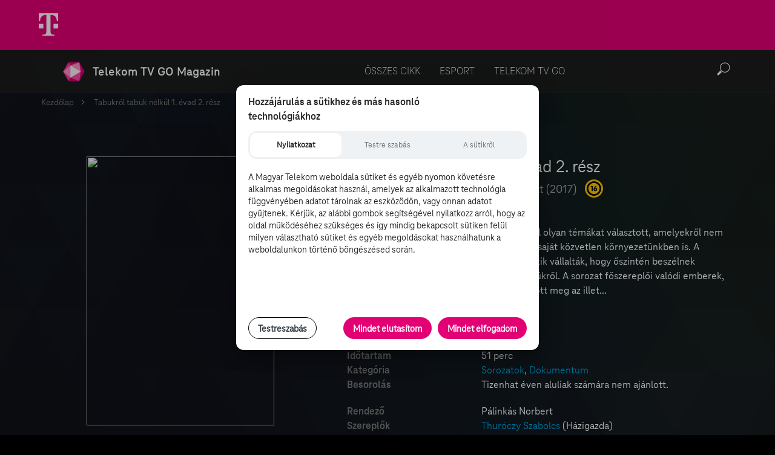

--- FILE ---
content_type: text/html
request_url: https://www.tvgo.hu/film/25650076_tabukrol_tabuk_nelkul_1_evad_2_resz
body_size: 1071
content:
<!doctype html>
<html lang="hu" class="no-js">

<head>
  <!-- Google Tag Manager -->
  <script>(function(w,d,s,l,i){w[l]=w[l]||[];w[l].push({'gtm.start':
      new Date().getTime(),event:'gtm.js'});var f=d.getElementsByTagName(s)[0],
    j=d.createElement(s),dl=l!='dataLayer'?'&l='+l:'';j.async=true;j.src=
    'https://www.googletagmanager.com/gtm.js?id='+i+dl;f.parentNode.insertBefore(j,f);
  })(window,document,'script','dataLayer','GTM-PH8TNV');</script>
  <!-- End Google Tag Manager -->
  <script type="application/ld+json">
    {
        "@context": "http://schema.org",
        "@type": "Organization",
        "name": "TV GO",
        "url": "https://www.tvgo.hu",
        "logo": "https://www.tvgo.hu/assets/img/default-share-img.png",
        "sameAs": [
            "https://www.facebook.com/groups/2722993241053497"
        ]
    }
  </script>
  <base href="/">
  <meta charset="utf-8">
  <meta name="fragment" content="!">
  <meta http-equiv="x-ua-compatible" content="ie=edge">
  <title>TV GO</title>
  <meta property="og:image" content="https://www.tvgo.hu/assets/img/default-share-img.png"/>
  <meta property="og:description"
        content="TV GO, a szórakoztató portál ahol filmeket, sorozatok és tévéműsorokat nézhetsz, melyekkel kapcsolatos friss híreket, kritikákat találsz. Mindez bárhol, bármikor!"/>
  <meta name="description"
        content="TV GO, a szórakoztató portál ahol filmeket, sorozatok és tévéműsorokat nézhetsz, melyekkel kapcsolatos friss híreket, kritikákat találsz. Mindez bárhol, bármikor!"/>
  <meta name="viewport" content="width=device-width, initial-scale=1, shrink-to-fit=no">

  <meta name="google-site-verification"
        content="cwr9HMq8KsoTPzvgQ5_E7Nm09LOmv0K9Q0VPqU0oo5M" />

  <link rel="apple-touch-icon" href="/assets/img/app-ios.png">
  <!-- Place favicon.ico in the root directory -->
  <link rel="stylesheet" href="/assets/fonts/fonts.css">
  <link rel="stylesheet" href="/assets/css/theme.css">
  <link href="https://fonts.googleapis.com/css?family=Roboto:300,400,500" rel="stylesheet">
  <link href="https://fonts.googleapis.com/icon?family=Material+Icons" rel="stylesheet">
<link rel="stylesheet" href="styles.e3d82762fd50bd803f45.css"></head>
<body id="app-root">

<script type="text/javascript" src="runtime.2c9ef582071d9180ed29.js"></script><script type="text/javascript" src="polyfills.acd06611866555458399.js"></script><script type="text/javascript" src="scripts.ad5544222ef08f5974d2.js"></script><script type="text/javascript" src="main.1fa41e7deceeb66eb3dd.js"></script></body>
</html>


--- FILE ---
content_type: text/css
request_url: https://www.tvgo.hu/assets/fonts/fonts.css
body_size: 122
content:
/*! Generated by Font Squirrel (https://www.fontsquirrel.com) on September 25, 2018 */



@font-face {
    font-family: 'teleneoweb-regular';
    src: url('TeleNeoWeb-Regular.woff2') format('woff2'),
         url('TeleNeoWeb-Regular.woff') format('woff');
    font-weight: normal;
    font-style: normal;

}




@font-face {
    font-family: 'teleneoweb-bold';
    src: url('TeleNeoWeb-Bold.woff2') format('woff2'),
         url('TeleNeoWeb-Bold.woff') format('woff');
    font-weight: normal;
    font-style: normal;

}




@font-face {
    font-family: 'teleneoweb-ultra';
    src: url('TeleNeoWeb-Ultra.woff2') format('woff2'),
         url('TeleNeoWeb-Ultra.woff') format('woff');
    font-weight: normal;
    font-style: normal;

}




@font-face {
    font-family: 'teleneoweb-thin';
    src: url('TeleNeoWeb-Thin.woff2') format('woff2'),
         url('TeleNeoWeb-Thin.woff') format('woff');
    font-weight: normal;
    font-style: normal;

}

--- FILE ---
content_type: text/css
request_url: https://www.tvgo.hu/assets/css/theme.css
body_size: 22679
content:
@charset "UTF-8";
/**
 * UST TVGO
 */
:focus-visible {
	outline: 0;
	box-shadow: 0 0 0 3px white;
	border-radius: 4px;
}

.app-cookie-consent-modal :focus-visible {
	outline: 0;
	box-shadow: 0 0 0 3px black;
	border-radius: 4px;
}

#article-wrapper :focus-visible {
	outline: 0;
	box-shadow: 0 0 0 3px black;
	border-radius: 4px;
}

#search-layer :focus-visible {
	outline: 0;
	box-shadow: 0 0 0 2px black, 0 0 0 4px white;
	border-radius: 4px;
}

#search-layer #search-close:focus-visible {
	outline: 0;
	box-shadow: 0 0 0 3px black;
	border-radius: 4px;
}

/*screenreader only*/
.sr-only {
	position: absolute !important;
	width: 1px !important;
	height: 1px !important;
	padding: 0 !important;
	margin: -1px !important;
	overflow: hidden !important;
	clip: rect(0, 0, 0, 0) !important;
	white-space: nowrap !important;
	border: 0 !important;
}

/*
@mixin desktop-m {
	@media all and (min-width: 1024px) and (max-width: 1200px){
		@content;
	}
}
*/
html, body, div, p, h1, h2, h3, h4, h5, h6, ul, ol {
	margin: 0;
	padding: 0;
}

html, body {
	margin: 0;
	padding: 0;
	font-family: Arial, sans-serif;
}

.clr {
	clear: both;
	display: block;
	width: 100%;
	height: 0;
	overflow: hidden;
}

img {
	border: 0px none;
}

.g12 {
	margin: 0;
	position: relative;
}

.g12 > .row {
	clear: both;
}

.g12 > .row:after {
	clear: both;
	content: '';
	display: block;
	width: 100%;
	height: 0;
	overflow: hidden;
}

.g12 .col {
	border: 0px none;
	-webkit-box-sizing: border-box;
	-moz-box-sizing: border-box;
	box-sizing: border-box;
	float: left;
	margin: 0;
	padding: 0 11px;
	/*
		@include tablet {
			float:left;
		}
		*/
}

.g12 .col.c_1 {
	width: 8.333%;
}

.g12 .col.c_2 {
	width: 16.66%;
}

.g12 .col.c_3 {
	width: 25%;
}

.g12 .col.c_4 {
	width: 33.33%;
}

.g12 .col.c_5 {
	width: 41.66%;
}

.g12 .col.c_6 {
	width: 50%;
}

.g12 .col.c_7 {
	width: 58.33%;
}

.g12 .col.c_8 {
	width: 66.66%;
}

.g12 .col.c_9 {
	width: 75%;
}

.g12 .col.c_10 {
	width: 83.33%;
}

.g12 .col.c_11 {
	width: 91.66%;
}

.g12 .col.c_12 {
	width: 100%;
}

@media all and (min-width: 799px) {
	.g12 .col.t_1 {
		width: 8.333%;
	}
	.g12 .col.t_2 {
		width: 16.66%;
	}
	.g12 .col.t_3 {
		width: 25%;
	}
	.g12 .col.t_4 {
		width: 33.33%;
	}
	.g12 .col.t_5 {
		width: 41.66%;
	}
	.g12 .col.t_6 {
		width: 50%;
	}
	.g12 .col.t_7 {
		width: 58.33%;
	}
	.g12 .col.t_8 {
		width: 66.66%;
	}
	.g12 .col.t_9 {
		width: 75%;
	}
	.g12 .col.t_10 {
		width: 83.33%;
	}
	.g12 .col.t_11 {
		width: 91.66%;
	}
	.g12 .col.t_12 {
		width: 100%;
	}
	.g12 .col.t_vertical_r {
		position: Absolute;
		top: 0;
		right: 0;
		height: 100%;
	}
}

.g12.nogaps .col {
	padding: 0;
}

@media all and (min-width: 799px) {
	.g12 .rcol {
		float: right;
	}
}

.g12 .fullheight {
	height: 100%;
	position: absolute;
}

@media all and (min-width: 1280px) {
	.g12 .col.d_1 {
		width: 8.333%;
	}
	.g12 .col.d_2 {
		width: 16.66%;
	}
	.g12 .col.d_3 {
		width: 25%;
	}
	.g12 .col.d_4 {
		width: 33.33%;
	}
	.g12 .col.d_5 {
		width: 41.66%;
	}
	.g12 .col.d_6 {
		width: 50%;
	}
	.g12 .col.d_7 {
		width: 58.33%;
	}
	.g12 .col.d_8 {
		width: 66.66%;
	}
	.g12 .col.d_9 {
		width: 75%;
	}
	.g12 .col.d_10 {
		width: 83.33%;
	}
	.g12 .col.d_11 {
		width: 91.66%;
	}
	.g12 .col.d_12 {
		width: 100%;
	}
	.g12 .col.d_vertical_r {
		position: Absolute;
		top: 0;
		right: 0;
		height: 100%;
	}
}

.button {
	display: inline-block;
	height: 40px;
	min-width: 190px;
	width: auto;
	line-height: 40px;
	position: relative;
	box-sizing: border-box;
	background: #ffffff none;
	padding: 0px 36px 0px 30px !important;
	outline: 0px none !important;
	border: 1px solid transparent;
	border-radius: 4px;
	font-size: 18px;
	font-weight: normal;
	text-align: center;
	text-decoration: none;
	color: #363d43;
	cursor: pointer;
	/*
	&:after {
		content: "";
		display:block;
		width: 10px;
		height:18px;
		position:absolute;
		right:14px;
		top:11px;
		background: url(../img/arrow.png) 0 0 no-repeat;
	}
*/
	/*
	&.button-filter {
		min-width: 29%;
		background-color:#ffffff;
		border-color:#c9cbcd;
		color:#363d43;
		font-size:13px;
		padding: 0px 13px 0px 13px !important;
		margin-bottom:8px;
		
		&:hover {

		}
		
		&.active {
			background-color:#ffa720;
			color:#ffffff;
		}
	}
	*/
}

.button.centered {
	display: block;
	float: none;
	margin-left: auto;
	margin-right: auto;
}

.button.notext {
	min-width: 0px;
	width: 0px;
	padding-left: 4px !important;
}

.button:disabled {
	cursor: default;
}

.button.button-full {
	width: 100%;
}

.button.button-big {
	height: 44px;
	line-height: 44px;
}

.button.button-small {
	height: 34px;
	line-height: 34px;
}

.button.button-primary {
	background-color: #e20074;
	/* #ff0586; */
	color: #ffffff;
	border-color: rgba(255, 255, 255, 0.6);
}

.button.button-primary:hover, .button.button-primary:focus, .button.button-primary:active {
	background-color: rgba(226, 0, 116, 0.7);
}

.button.button-primary:disabled {
	opacity: .4;
}

.button.button-primary:disabled:hover, .button.button-primary:disabled:focus, .button.button-primary:disabled:active {
	background-color: #e20074;
}

.button.button-secondary {
	background-color: #383838;
	border-color: #737373;
	color: #ffffff;
}

.button.button-secondary:hover, .button.button-secondary:focus, .button.button-secondary:active {
	background-color: rgba(56, 56, 56, 0.7);
}

.button.button-secondary:disabled {
	opacity: .4;
}

.button.button-secondary:disabled:hover, .button.button-secondary:disabled:focus, .button.button-secondary:disabled:active {
	background-color: #383838;
}

.button.button-transparent {
	background-color: transparent;
	border-color: #ffffff;
	color: #ffffff;
}

@media all and (min-width: 1px) and (max-width: 798px) {
	.button.button-full-on-mobile {
		width: 100%;
		white-space: nowrap;
	}
}

.button-group {
	text-align: center;
}

.button-group .button {
	display: inline-block;
}

.button i {
	position: static;
	display: block;
	width: 40px;
	height: 40px;
	float: left;
	margin-left: -23px;
	left: initial;
	top: initial;
	transform: none;
	opacity: 1;
	margin-top: -1px;
}

.button.button-icon {
	width: auto;
	min-width: 10px;
	padding-left: 0 !important;
	padding-right: 0 !important;
}

.button.button-icon i {
	margin-left: 0;
	width: 34px;
}

.button.button-small i {
	height: 34px;
	line-height: 34px;
	background-size: 36px 32px;
}

.button.button-big i {
	height: 44px;
	line-height: 44px;
	background-size: 50px 44px;
}

.form-row label {
	font-family: poppinssemibold, arial, sans-serif;
	font-size: 15px;
	font-weight: normal;
}

.form-input,
.form-field {
	min-height: 36px;
	/*
	.checkbox,
	.replaced-checkbox {
		border-radius:4px;
	}
	*/
}

.form-input.form-field-small,
.form-field.form-field-small {
	min-height: 30px;
}

.form-input .text,
.form-field .text {
	font-size: 21px;
	color: #383838;
	line-height: 56px;
	min-height: 56px;
	width: 100%;
	background: #ffffff;
	border: 1px solid #bebebe;
	border-radius: 3px;
	display: block;
	box-sizing: border-box;
	padding: 0px 25px 0 19px;
	overflow: visible;
	/*
		.custom-form &,
		.popup-layer & {
			border-radius:0;
			border-left:0 none;
			border-right:0 none;
			border-top:0 none;
			padding-left:0;
			padding-right:0;
		}
*/
}

.form-input .text::-ms-clear,
.form-field .text::-ms-clear {
	display: none;
}

.form-input .text::-webkit-input-placeholder, .form-input .text::-moz-placeholder, .form-input .text:-ms-input-placeholder, .form-input .text:-moz-placeholder, .form-input .text::placeholder,
.form-field .text::-webkit-input-placeholder,
.form-field .text::-moz-placeholder,
.form-field .text:-ms-input-placeholder,
.form-field .text:-moz-placeholder,
.form-field .text::placeholder {
	color: #8a8a8a;
	overflow: visible;
}

.form-input .text.validate,
.form-field .text.validate {
	padding-right: 50px;
}

.form-input .text + message,
.form-field .text + message {
	display: none;
	opacity: 0;
	transition: opacity .2s linear;
}

.form-input .text:not([value]),
.form-field .text:not([value]) {
	color: #363d43;
	border: 1px solid #bebebe;
	background-image: none;
}

.form-input .text:not([value]) + .message,
.form-field .text:not([value]) + .message {
	opacity: 0;
	display: none;
}

.form-input .text:disabled,
.form-field .text:disabled {
	background-color: #ffffff;
	background-image: none;
	opacity: .5;
}

.form-input .text:focus,
.form-field .text:focus {
	outline: 0px none !important;
	color: #000000;
}

.form-input .text.error,
.form-field .text.error {
	background: #ffffff url("data:image/svg+xml;charset=utf8,%3Csvg xmlns='http://www.w3.org/2000/svg' viewBox='0 0 25 25'%3E%3Cpath d='M12.5 22.7A10.183 10.183 0 0 1 5.3 5.3a10.182 10.182 0 0 1 17.4 7.2 10.117 10.117 0 0 1-10.2 10.2zm-.6-5.9v1.6h1.2v-1.6zm0-10.2v8.2h1.2V6.6z' fill='%23d80001'/%3E%3C/svg%3E") 97% center no-repeat;
	background-size: 32px auto;
}

.form-input .text.error:after,
.form-field .text.error:after {
	display: inline-block;
	width: 24px;
	height: 24px;
}

.form-input .text.error + .message,
.form-field .text.error + .message {
	display: block;
	opacity: 1;
	padding: 6px 18px;
	font-family: 'Open Sans', Arial, sans-serif;
	font-size: 10px;
	line-height: 16px;
	color: #db2335;
}

.form-input .text.valid,
.form-field .text.valid {
	background: #ffffff url("data:image/svg+xml;charset=utf8,%3Csvg xmlns='http://www.w3.org/2000/svg' viewBox='0 0 25 25'%3E%3Cpath d='M12.5 23.4A10.861 10.861 0 0 1 1.6 12.5 10.784 10.784 0 0 1 12.5 1.6a10.9 10.9 0 1 1 0 21.8zM7 12.35a.566.566 0 0 0-.4.95l3.5 3.5c.1.2.2.2.4.2s.4 0 .5-.2L18.8 9a.509.509 0 0 0 .137-.408.527.527 0 0 0-.237-.392.609.609 0 0 0-.8 0l-7.4 7.4-3.1-3.1a.565.565 0 0 0-.4-.15z' fill='%236ab421'/%3E%3C/svg%3E") 97% center no-repeat;
	background-size: 32px auto;
}

.form-input.form-pw,
.form-field.form-pw {
	position: relative;
}

.form-input.form-pw .text.validate,
.form-field.form-pw .text.validate {
	padding-right: 50px;
}

.form-input.form-pw .text.validate + .toggle-field,
.form-field.form-pw .text.validate + .toggle-field {
	display: block;
	width: 32px;
	height: 32px;
	border: 0 none;
	outline: 0 none;
	position: absolute;
	right: 14px;
	top: 12px;
	cursor: pointer;
}

.form-input.form-pw .text.validate.error, .form-input.form-pw .text.validate.valid,
.form-field.form-pw .text.validate.error,
.form-field.form-pw .text.validate.valid {
	padding-right: 90px;
}

.form-input.form-pw .text.validate.error + .toggle-field,
.form-field.form-pw .text.validate.error + .toggle-field {
	right: 54px;
}

.form-input.form-pw .text.validate.valid + .toggle-field,
.form-field.form-pw .text.validate.valid + .toggle-field {
	right: 54px;
}

.form-input.form-pw .text.validate[type="text"] + .toggle-field,
.form-field.form-pw .text.validate[type="text"] + .toggle-field {
	background: url("data:image/svg+xml;charset=utf8,%3Csvg xmlns='http://www.w3.org/2000/svg' viewBox='0 0 25 25'%3E%3Cpath d='M12.5 19.1a14.046 14.046 0 0 1-6.663-1.687A13.08 13.08 0 0 1 .9 12.8a.644.644 0 0 1 0-.6 13.079 13.079 0 0 1 4.937-4.612 14 14 0 0 1 13.325 0A13.079 13.079 0 0 1 24.1 12.2a.377.377 0 0 1 0 .6 13.08 13.08 0 0 1-4.937 4.613A14.046 14.046 0 0 1 12.5 19.1zm2.8-11.8a5.911 5.911 0 0 1 0 10.4 12.938 12.938 0 0 0 7.7-5.2 12.929 12.929 0 0 0-7.699-5.2zm-5.6 0a12.369 12.369 0 0 0-7.6 5.2 12.375 12.375 0 0 0 7.6 5.2 5.911 5.911 0 0 1 0-10.4zm2.8.1a5.1 5.1 0 1 0 5.1 5.1 5.105 5.105 0 0 0-5.1-5.1zm0 7.9a2.873 2.873 0 0 1-2.8-2.8 2.2 2.2 0 0 1 .1-.8 1.08 1.08 0 0 0 .8.2 1.318 1.318 0 0 0 1.3-1.3 1.723 1.723 0 0 0-.138-.62 5.318 5.318 0 0 1-.063-.181 1.966 1.966 0 0 1 .8-.1 2.873 2.873 0 0 1 2.8 2.8A2.873 2.873 0 0 1 12.5 15.3z' fill='%23383838'/%3E%3C/svg%3E") center center no-repeat;
}

.form-input.form-pw .text.validate[type="password"] + .toggle-field,
.form-field.form-pw .text.validate[type="password"] + .toggle-field {
	background: url("data:image/svg+xml;charset=utf8,%3Csvg xmlns='http://www.w3.org/2000/svg' viewBox='0 0 25 25'%3E%3Cpath d='M2.9 22.7c-.2 0-.3 0-.4-.2a.613.613 0 0 1 0-.8l3.9-3.9a12.721 12.721 0 0 1-5.5-5 .642.642 0 0 1 0-.6 13.95 13.95 0 0 1 11.7-6.4 13.348 13.348 0 0 1 4.9.9l4.2-4.3a.608.608 0 0 1 .8 0 .9.9 0 0 1 0 1L3.3 22.5a.521.521 0 0 1-.4.2zM9.8 7.3a12.377 12.377 0 0 0-7.7 5.2 11.5 11.5 0 0 0 5.2 4.3l.7-.6a5.945 5.945 0 0 1-1.3-3.7 6.052 6.052 0 0 1 3.1-5.2zm2.7.1a5.106 5.106 0 0 0-5.1 5.1 4.681 4.681 0 0 0 1.1 3.1l1.6-1.6a2.37 2.37 0 0 1-.4-1.5 2.873 2.873 0 0 1 2.8-2.8 3.684 3.684 0 0 1 1.5.4l1.6-1.6a5.32 5.32 0 0 0-3.1-1.1zm2.8-.1l.559.372.34.227.3-.3-.6-.149zm-3 12a11.765 11.765 0 0 1-3.8-.5l1-1 .6-.6a5.424 5.424 0 0 0 2.2.5 5.106 5.106 0 0 0 5.1-5.1 5.373 5.373 0 0 0-.5-2.2l.6-.6a6.448 6.448 0 0 1 .7 2.8 5.677 5.677 0 0 1-3 5.1 12.377 12.377 0 0 0 7.7-5.2 11.912 11.912 0 0 0-4.2-3.8l.9-.9a13.481 13.481 0 0 1 4.5 4.4.338.338 0 0 1 .128.314 1.035 1.035 0 0 1-.328.485 13.09 13.09 0 0 1-4.9 4.613 14.041 14.041 0 0 1-6.7 1.688zm.1-4a.765.765 0 0 1-.3-.1l3.1-3.1v.4a2.873 2.873 0 0 1-2.8 2.8z' fill='%23383838'/%3E%3C/svg%3E") center center no-repeat;
}

.form-input .checkbox,
.form-input .replaced-checkbox,
.form-input .radio,
.form-input .replaced-radio,
.form-field .checkbox,
.form-field .replaced-checkbox,
.form-field .radio,
.form-field .replaced-radio {
	display: block;
	overflow: hidden;
	width: 28px;
	height: 28px;
	background: #262626;
	border: 1px solid #858585;
	border-radius: 3px;
	position: relative;
	cursor: pointer;
	outline: 0px none;
	float: left;
	-webkit-touch-callout: none;
	/* iOS Safari */
	-webkit-user-select: none;
	/* Safari */
	-khtml-user-select: none;
	/* Konqueror HTML */
	-moz-user-select: none;
	/* Firefox */
	-ms-user-select: none;
	/* Internet Explorer/Edge */
	user-select: none;
	/* latest */
	/*
		&:hover,
		&:focus {
			box-shadow: 0px 0px 10px #a9a9a9;
		}
		*/
}

.form-input .checkbox:disabled,
.form-input .replaced-checkbox:disabled,
.form-input .radio:disabled,
.form-input .replaced-radio:disabled,
.form-field .checkbox:disabled,
.form-field .replaced-checkbox:disabled,
.form-field .radio:disabled,
.form-field .replaced-radio:disabled {
	box-shadow: none;
	opacity: .5;
	cursor: default;
}

.form-input .checkbox + label,
.form-input .replaced-checkbox + label,
.form-input .radio + label,
.form-input .replaced-radio + label,
.form-field .checkbox + label,
.form-field .replaced-checkbox + label,
.form-field .radio + label,
.form-field .replaced-radio + label {
	font-size: 16px;
	line-height: 30px;
	float: left;
	padding-left: 10px;
	box-sizing: border-box;
	width: calc( 100% - 36px);
}

.form-input .checkbox:checked + .replaced-checkbox,
.form-input .checkbox.checked,
.form-input .replaced-checkbox.checked,
.form-field .checkbox:checked + .replaced-checkbox,
.form-field .checkbox.checked,
.form-field .replaced-checkbox.checked {
	background: #262626 url("data:image/svg+xml;charset=utf8,%3Csvg xmlns='http://www.w3.org/2000/svg' viewBox='0 0 25 25'%3E%3Cpath fill='none' d='M0 0h25v25H0z'/%3E%3Cpath d='M9 20.2c-.4 0-.8-.2-1.1-.4l-5.3-5c-.6-.6-.6-1.6 0-2.2s1.6-.7 2.2-.1l4.2 4L20.2 5.3c.6-.6 1.6-.6 2.2 0 .6.6.6 1.6 0 2.2L10.1 19.7c-.3.3-.7.5-1.1.5z' fill='%236ab421'/%3E%3C/svg%3E") center center no-repeat;
	background-size: 21px auto;
}

.form-input .radio,
.form-input .replaced-radio,
.form-field .radio,
.form-field .replaced-radio {
	border-radius: 50%;
}

.form-input .radio:checked + .replaced-radio:after,
.form-input .radio.checked:after,
.form-input .replaced-radio.checked:after,
.form-field .radio:checked + .replaced-radio:after,
.form-field .radio.checked:after,
.form-field .replaced-radio.checked:after {
	content: "";
	display: block;
	width: 14px;
	height: 14px;
	border-radius: 50%;
	overflow: hidden;
	background: #e20074;
	position: absolute;
	left: 6px;
	top: 6px;
}

.form-input textarea,
.form-field textarea {
	font-size: 14px;
	color: #363d43;
	line-height: 24px;
	width: 100% !important;
	border: 1px solid #bebebe;
	display: block;
	box-sizing: border-box;
	padding: 12px 16px;
}

.form-input textarea:focus,
.form-field textarea:focus {
	outline: 0px none !important;
	box-shadow: 0px 0px 10px #a9a9a9;
	color: #000000;
}

.replaced-select {
	background: #262626;
	border-radius: 3px;
	border: 1px solid #858585;
	position: relative;
	width: 100%;
	height: 60px;
	font-size: 0;
	box-sizing: border-box;
	/*
	&.replaced-select {
		border-radius: 12px;
		border-color:#bebebe;

		&:hover {
			border-radius: 12px 12px 0 0;
		}

		& .replaced-select--selected-field {
			background:transparent;
			border-radius: 12px;
			color:#000000;
			
		}

		ul li {
			display:block;
			height:38px;
			line-height:38px;
			white-space: nowrap;
			text-decoration:none;
			font-family: 'Open Sans', Arial, sans-serif;
			font-weight:normal;
			font-size:12px;
			color:#000000;
			padding-left:20px;
			cursor:pointer;

			&:hover {
				background:#e5e5e7;
			}

			&.selected {
				background:#1a90d3;
				color:#ffffff;
			}
		}
	}
*/
}

.replaced-select:hover {
	max-height: 1000px;
	z-index: 500;
}

.replaced-select .replaced-select--selected-field {
	height: 60px;
	line-height: 60px;
	white-space: nowrap;
	font-size: 21px;
	color: #ffffff;
	padding-left: 19px;
	position: relative;
	cursor: pointer;
}

.replaced-select .replaced-select--selected-field:after {
	content: "";
	display: block;
	width: 20px;
	height: 20px;
	position: Absolute;
	right: 19px;
	top: 19px;
	background: url("data:image/svg+xml;charset=utf8,%3Csvg xmlns='http://www.w3.org/2000/svg' viewBox='0 0 25 25'%3E%3Cpath fill='none' d='M0 0h25v25H0z'/%3E%3Cpath d='M7.8 11.2l4.7 7.1 4.7-7.1H7.8z' fill='%23ffffff'/%3E%3C/svg%3E") center center no-repeat;
	background-size: 28px 24px;
}

.replaced-select:hover .replaced-select--selected-field {
	background: #6c6c6c;
	color: #ffffff;
	/*
		&:after {
		//	background-wide: svg-url(updateFill($downArrowSvg, #1a90d3));
			transform-origin: center center;
			transform: rotate(180deg);
		}
		*/
}

.replaced-select ul {
	display: none;
	background: #ffffff;
	border: 1px solid #bebebe;
	border-top: 1px solid #ffffff;
	position: absolute;
	width: 100%;
	left: -1px;
	top: 60px;
	transition: all .3s linear;
	opacity: 0;
}

.replaced-select ul li {
	display: block;
	display: block;
	height: 60px;
	line-height: 60px;
	white-space: nowrap;
	text-decoration: none;
	font-size: 21px;
	color: #000000;
	padding-left: 19px;
}

.replaced-select ul li:hover {
	background: #d9d9d9;
	cursor: pointer;
}

.replaced-select ul li.more {
	color: #1a90d3;
}

.replaced-select ul li.more:hover {
	background: transparent;
}

.replaced-select ul li a {
	color: #4c4c4c;
}

.replaced-select:hover > ul {
	display: block;
	opacity: 1;
}

:disabled + .replaced-select {
	opacity: .5;
	cursor: initial !important;
	user-select: none;
}

:disabled + .replaced-select ul {
	display: none !important;
}

:disabled + .replaced-select:hover {
	border-radius: 3px !important;
}

.replaced-select > ul > li.has-submenu:hover > a {
	border-color: #bebebe;
}

.mega-nav {
	display: block;
	width: 100%;
	position: relative;
	white-space: nowrap;
	font-size: 0;
}

.mega-nav .replaced-select {
	float: left;
	height: 48px;
	line-height: 48px;
	border-radius: 4px 0 0 4px;
}

.mega-nav .replaced-select .replaced-select--selected-field {
	height: 47px;
	line-height: 47px;
	border-radius: 4px 0 0 4px;
}

.mega-nav .replaced-select .replaced-select--selected-field:after {
	top: 14px;
}

.mega-nav .replaced-select > ul {
	top: 48px;
}

.mega-nav .replaced-select li a {
	color: #000000;
}

.mega-nav .replaced-select li.has-submenu > ul {
	border: 1px solid #bebebe;
	position: absolute;
	left: 100%;
	top: -1px;
	display: none;
	opacity: 0;
	width: 100%;
}

.mega-nav .replaced-select li.has-submenu:hover > ul {
	display: block;
	opacity: 1;
}

.mega-nav .replaced-select + .form-input .text {
	float: left;
	border-radius: 0 12px 12px 0;
	width: calc( 100% - 213px);
	box-shadow: none !important;
	margin-left: -1px;
	padding-right: 52px;
}

.mega-nav .replaced-select + .form-input button {
	border: 0px none !important;
	outline: 0px none !important;
	background: transparent none !important;
	width: 48px;
	height: 48px;
	line-height: 38px;
	margin-left: -50px;
	overflow: hidden;
	cursor: pointer;
}

.mega-nav .replaced-select + .form-input button svg {
	width: 32px;
	height: 32px;
	vertical-align: middle;
	fill: #8a8a8a;
	transition: fill .2s linear;
}

.mega-nav:hover .replaced-select + .form-input button svg {
	fill: #1a90d3;
	transition: fill .2s linear;
}

.list-bulleted {
	list-style-type: none;
}

.list-bulleted li {
	display: block;
	font-family: 'Open Sans', Arial, sans-serif;
	font-weight: normal;
	font-size: 14px;
	line-height: 20px;
	padding: 5px 0 5px 11px;
	background: url(../img/bullet.png) 0px 10px no-repeat;
	margin: 0 0 8px 0;
}

.list-bulleted li a {
	color: #1a90d3;
	text-decoration: none;
}

.popup-overlay {
	background: #000000;
	opacity: .9;
	position: fixed;
	left: 0;
	top: 0;
	width: 100%;
	height: 100%;
	z-index: 200;
}

.popup-overlay + .popup-layer {
	position: fixed;
	top: 50%;
	left: 50%;
	transform: translate(-50%, -50%);
}

.popup-layer {
	width: 100%;
	max-width: 500px;
	margin: 0 auto;
	box-sizing: border-box;
	padding: 24px;
	z-index: 201;
}

@media all and (min-width: 799px) {
	.popup-layer {
		height: auto;
	}
	.popup-overlay + .popup-layer {
		position: fixed;
	}
}

.popup-layer .popup-layer--header {
	height: 60px;
	line-height: 60px;
	text-align: center;
	font-weight: normal;
	font-size: 30px;
	box-sizing: border-box;
	border-bottom: 2px solid #848484;
	overflow: hidden;
	padding: 0 20px;
	position: relative;
	color: #e20074;
	white-space: nowrap;
	text-overflow: ellipsis;
	/*
		@include tablet {
			line-height:48px;
			height:50px;
			border-bottom: 1px solid #bebebe;
		}
*/
}

.popup-layer.popup-layer-info .popup-layer--header {
	color: #ffffff;
}

.popup-layer.popup-layer-info .popup-layer--header i.info {
	display: inline-block;
	width: 30px;
	height: 30px;
	background: transparent url("data:image/svg+xml;charset=utf8,%3Csvg xmlns='http://www.w3.org/2000/svg' viewBox='0 0 25 25'%3E%3Cpath fill='none' d='M0 0h25v25H0z'/%3E%3Cpath d='M21.9 22.7H3.1c-.4 0-.8-.4-.8-.8V3.1c0-.4.3-.8.8-.8h18.8c.4 0 .8.3.8.8v18.8c0 .4-.4.8-.8.8zM9.8 16.8v1.6h5.9v-1.6h-2v-7H9.8v1.6h2.3v5.5l-2.3-.1zm2.3-10.5v2h1.6v-2h-1.6z' fill='%23ffffff'/%3E%3C/svg%3E") left center repeat-x;
	background-size: 100% 100%;
	margin-bottom: -5px;
}

.popup-layer.popup-layer-info .popup-layer--header svg {
	margin-bottom: -5px;
}

.popup-layer.popup-layer-info .popup-layer--content {
	padding-top: 40px;
}

.popup-layer .popup-layer--content {
	padding: 10px 0 0;
}

.popup-layer .popup-layer--content hr {
	display: block;
	height: 2px;
	width: 100%;
	overflow: hidden;
	background: #848484;
	margin: 20px 0;
	border: 0 none;
}

.popup-layer .popup-layer--content p {
	text-align: left;
	font-size: 18px;
	line-height: 23px;
	padding: 0;
	margin: 0 0 10px 0;
}

.popup-layer .popup-layer--content p.centered {
	text-align: center;
}

.popup-layer .popup-layer--content .button {
	min-width: 240px;
}

.popup-layer .popup-layer--content .form-input {
	margin-top: 10px;
}

.popup-layer .popup-layer--content p + .form-input {
	margin-top: 30px;
}

.popup-layer .popup-layer--content .form-input + p {
	margin-top: 25px;
	margin-bottom: 15px;
}

.popup-layer .popup-layer--content .form-input + .button {
	margin-top: 30px;
}

.popup-layer .popup-layer--content a + .button,
.popup-layer .popup-layer--content p + .button {
	margin-top: 30px;
}

.popup-layer .popup-layer--content .button + .button {
	margin-top: 10px;
}

.popup-layer .popup-layer--content .button-group {
	text-align: center;
	padding: 20px 0 40px;
}

.popup-layer .popup-layer--content .button-group .button {
	display: inline-block;
	min-width: 30px;
	margin: 0 5px;
}

.popup-layer .popup-layer--content .borderbox {
	padding: 20px;
	text-align: center;
	border: 1px solid #ffffff;
	border-radius: 3px;
	margin: 0 20px;
	font-size: 18px;
}

.popup-layer .popup-layer--content .borderbox p {
	text-align: center;
	margin-bottom: 0;
}

@media all and (min-width: 1px) and (max-width: 798px) {
	body.layer-opened .popup-layer .popup-layer--content {
		overflow-y: auto;
		box-sizing: border-box;
		max-height: calc( 100vh - 70px);
	}
}

.popup-layer.warning {
	border-color: #db2335;
}

.popup-layer.warning .popup-layer--header {
	background-color: #fdd6da;
	border-color: #db2335;
	color: #db2335;
}

.popup-layer.warning .popup-layer--close {
	border-color: #db2335;
	color: #db2335;
}

.popup-layer.success {
	border-color: #4bbf0c;
}

.popup-layer.success .popup-layer--header {
	background-color: #e1fad3;
	border-color: #4bbf0c;
	color: #4bbf0c;
}

.popup-layer.success .popup-layer--close {
	border-color: #4bbf0c;
	color: #4bbf0c;
}

.popup-layer--close {
	display: block;
	width: 32px;
	height: 32px;
	outline: 0px none !important;
	cursor: pointer;
	position: fixed;
	right: 20px;
	top: 20px;
	border: 0 none !important;
	z-index: 201;
	background: url("data:image/svg+xml;charset=utf8,%3Csvg xmlns='http://www.w3.org/2000/svg' width='25' height='25' viewBox='0 0 25 25'%3E%3Cpath d='M20.6 21.5l-8.2-8.1-8.1 8.1a.529.529 0 0 1-.8-.1.608.608 0 0 1 0-.8l8.1-8.2-8.1-8.1a.608.608 0 0 1 0-.8.608.608 0 0 1 .8 0l8.1 8.1 8.2-8.1a.529.529 0 0 1 .8.1.608.608 0 0 1 0 .8l-8.1 8.1 8.1 8.2a.566.566 0 0 1-.8.8z' fill='%23ffffff'/%3E%3C/svg%3E") center center no-repeat;
	background-size: 28px;
}

@media all and (min-width: 799px) {
	.popup-layer--close {
		top: 12px;
	}
}

/*@import "partials/uikit/messages";*/
.tabs {
	list-style-type: none;
	width: 100%;
	display: block;
	white-space: nowrap;
	height: 55px;
	line-height: 55px;
	font-size: 16px;
	text-align: center;
	border-bottom: 1px solid rgba(132, 132, 132, 0.2);
	margin-bottom: 20px;
}

.tabs:before {
	content: "";
	clear: both;
	display: table;
	width: 100%;
}

.tabs li {
	display: inline-block;
	height: 55px;
}

.tabs li a {
	font-family: teleneoweb-regular, arial, sans-serif;
	color: #a4a4a4;
	display: inline-block;
	line-height: 55px;
	height: 55px;
	text-transform: uppercase;
}

.tabs li a.active {
	border-bottom: 2px solid #ffffff;
	height: 54px;
	font-family: teleneoweb-ultra, arial, sans-serif;
	color: #ffffff;
	padding: 0;
}

@media all and (min-width: 1px) and (max-width: 798px) {
	.tabs {
		overflow-x: scroll;
		overflow-y: hidden;
		margin: 0 -24px;
		width: 100vw;
		padding-left: 24px;
		padding-right: 24px;
		box-sizing: Border-box;
	}
	.tabs li:last-child {
		padding-right: 12px;
	}
}

.twintabs {
	list-style-type: none;
	width: 100%;
	display: block;
	background: #262626;
	line-height: 58px;
	height: auto;
	font-size: 21px;
	text-align: center;
	border: 1px solid #9e9e9e;
	margin-bottom: 20px;
	border-radius: 7px;
	overflow: hidden;
}

.twintabs:before {
	content: "";
	clear: both;
	display: table;
	width: 100%;
}

.twintabs li {
	display: block;
	float: left;
	width: 50%;
	box-sizing: border-box;
	margin-left: 0px !important;
}

.twintabs li + li {
	border-left: 1px solid #9e9e9e;
}

.twintabs li a {
	font-family: teleneoweb-regular, arial, sans-serif;
	color: #ffffff;
	padding: 15px 20px;
	letter-spacing: 1px;
	display: block;
	line-height: 28px;
	height: 112px;
	box-sizing: border-box;
	vertical-align: middle;
}

@media all and (min-width: 799px) {
	.twintabs li a {
		line-height: 58px;
		height: 58px;
		padding-top: 0;
		padding-bottom: 0;
	}
}

.twintabs li.active {
	background: #595959;
}

.twintabs li.active a {
	color: #ffffff;
}

.coverbox {
	display: block;
	position: relative;
	width: 100%;
	margin-bottom: 20px;
}

.coverbox .bg {
	display: block;
	position: relative;
	overflow: hidden;
}

.coverbox.fade .bg:after {
	content: "";
	position: absolute;
	display: block;
	left: 0;
	top: 0;
	width: 100%;
	height: 101%;
	background-size: 101% 101%;
	background: transparent url("data:image/svg+xml;charset=utf8,%3Csvg xmlns='http://www.w3.org/2000/svg'%3E%3ClinearGradient id='a' x2='0%25' y2='100%25'%3E%3Cstop offset='0.5' stop-opacity='0' /%3E%3Cstop offset='1' stop-opacity='0.6'/%3E%3C/linearGradient%3E%3Crect width='100%25' height='100%25' fill='url(%23a)'/%3E%3C/svg%3E") left top repeat-x;
}

.coverbox img {
	width: 100%;
	height: auto;
	position: relative;
	display: block;
}

.coverbox .content {
	position: Absolute;
	left: 0;
	top: 0;
	width: 100%;
	box-sizing: border-box;
}

@media all and (min-width: 1280px) {
	.coverbox .content {
		left: 100px;
		top: 50%;
		height: auto;
		transform: translate(0, -50%);
	}
	.coverbox .content svg {
		padding-bottom: 20px;
	}
	.coverbox .content h1 {
		font-family: 'teleneoweb-ultra', arial, sans-serif;
		font-size: 44px;
		font-weight: bold;
		text-transform: uppercase;
		padding-bottom: 20px;
	}
	.coverbox .content h2 {
		font-size: 24px;
		font-weight: normal;
		padding-bottom: 20px;
	}
}

app-epg {
	position: relative;
	display: block;
	margin-left: -24px;
	width: 100vw;
	user-select: none;
}

@media all and (min-width: 1280px) {
	app-epg {
		margin-left: calc( 576px - 50vw);
	}
}

#epg-wrapper {
	position: Relative;
	width: 100%;
	height: auto;
	min-height: 100vh;
	overflow: hidden;
}

@media all and (min-width: 799px) {
	#epg-wrapper {
		padding-top: 0;
	}
}

#epg-head {
	position: absolute;
	left: 0;
	width: 170px;
	height: 100%;
	min-height: 100vh;
	background: rgba(0, 0, 0, 0.9);
	z-index: 8;
}

.epg-head {
	width: 170px;
	height: 58px;
	line-height: 58px;
	position: Relative;
	overflow: hidden;
}

.epg-head .left-icon {
	position: absolute;
	left: 10px;
	top: 0px;
}

.epg-head .right-icon {
	position: absolute;
	right: 10px;
	top: 0px;
}

.epg-head img {
	width: 50px;
	height: 50px;
	display: block;
	margin: 0 auto;
}

.epg-head span.play {
	position: absolute;
	top: 20px;
	right: 10px;
}

#epg-filter {
	width: 170px;
	height: 40px;
	position: absolute;
	z-index: 100;
	background: url("data:image/svg+xml;charset=utf8,%3Csvg xmlns='http://www.w3.org/2000/svg' viewBox='0 0 25 25'%3E%3Cpath fill='none' d='M0 0h25v25H0z'/%3E%3Cpath d='M7.8 11.2l4.7 7.1 4.7-7.1H7.8z' fill='%23ffffff'/%3E%3C/svg%3E") 95% center no-repeat;
	background-size: 28px 24px;
	line-height: 40px;
	vertical-align: middle;
	white-space: nowrap;
	text-align: center;
	top: 0px;
	background-color: black;
}

#epg-filter .replaced-select {
	width: 100%;
	height: auto;
	border: 0px none;
	border-radius: 0;
}

#epg-filter .replaced-select .replaced-select--selected-field {
	height: 40px;
	line-height: 40px;
	font-size: 16px;
}

#epg-filter .replaced-select .replaced-select--selected-field:after {
	top: 9px;
	right: 9px;
}

#epg-filter .replaced-select ul {
	top: 40px;
}

#epg-filter .replaced-select ul li {
	height: 40px;
	line-height: 40px;
	font-size: 16px;
}

#epg-filter .replaced-select ul li a.active {
	font-weight: bold;
}

#epg-info-panel {
	width: 100%;
	position: fixed;
	height: 100vh;
	top: 0;
	right: 0;
	background: #1e1e1e;
	z-index: 11;
	overflow-y: auto;
}

#epg-info-panel .info-panel-content {
	padding: 20px;
}

#epg-info-panel .info-panel-content h1 {
	padding-bottom: 5px;
}

#epg-info-panel .info-panel-content p {
	font-size: 18px;
	line-height: 25px;
	margin: 0;
	padding-bottom: 20px;
}

#epg-info-panel .info-panel-content .button {
	margin: 20px 0;
}

#epg-info-panel .info-panel-content .more {
	margin-bottom: 20px;
	displaY: inline-block;
	font-size: 18px;
}

#epg-info-panel .info-panel-content label {
	display: block;
	color: #7c7c7c;
	font-size: 18px;
	font-weight: bold;
	line-height: 26px;
}

#epg-info-panel .info-panel-content i.playback {
	width: 30px;
	height: 30px;
	margin: 0 0 -8px 6px;
	background-size: 36px;
}

#epg-info-panel .compact-widget-container span.play {
	width: 70px;
	height: 70px;
	margin: -35px 0 0 -35px;
}

@media all and (min-width: 799px) {
	#epg-info-panel {
		border-left: 1px solid #000000;
		width: 373px;
	}
	#epg-info-panel .head {
		height: 60px;
		clear: both;
	}
}

#epg {
	overflow: hidden;
	padding-left: 170px;
	z-index: 8;
}

.epg-row {
	width: auto;
	/* ezt kell inlnieból felülvágni perc alapon.... */
	height: 58px;
	overflow: hidden;
	/* outline:1px solid red; */
}

.epg-item {
	display: block;
	height: 58px;
	float: left;
	overflow: hidden;
	box-sizing: border-box;
	border: 1px solid #282b31;
	padding: 5px 10px;
}

.epg-item span.play {
	display: inline-block;
}

.epg-item.now {
	background: rgba(255, 255, 255, 0.1);
}

.epg-item .title {
	display: block;
	font-size: 22px;
	line-height: 25px;
	color: #ffffff;
	white-space: nowrap;
	text-overflow: ellipsis;
	overflow: hidden;
}

.epg-item .info {
	display: block;
	font-size: 15px;
	color: #a4a4a4;
	white-space: nowrap;
	text-overflow: ellipsis;
	overflow: hidden;
}

.epg-item.black-out .title,
.epg-item.black-out .info {
	opacity: .3;
}

#epg-now {
	width: 2px;
	height: 100vh;
	background: #e20074;
	position: absolute;
	left: 0;
	top: 10px;
}

#epg-now:before {
	content: "Most";
	color: #ffffff;
	font-size: 18px;
	background: #e20074;
	padding: 3px 6px;
	border-radius: 3px;
	overflow: hidden;
	margin-left: -23px;
}

#epg-now-button {
	position: absolute;
	top: 17px;
	right: 20px;
	display: inline-block;
	color: #ffffff;
	font-size: 18px;
	background: #e20074;
	padding: 3px 6px;
	border-radius: 3px;
	overflow: hidden;
	cursor: pointer;
}

#epg-day-wrapper {
	display: block;
	overflow: hidden;
	white-space: nowrap;
	padding-left: 170px;
}

#epg-days {
	background: #4b4b4b;
	color: #ffffff;
	overflow: visible;
	position: relative;
	padding-left: 0px;
	z-index: 9;
}

.fixed-top #epg-days {
	position: fixed;
	width: calc( 100vw + 6px);
	box-sizing: border-box;
	top: 71px;
}

@media all and (min-width: 1280px) {
	.fixed-top #epg-days {
		top: 74px;
	}
}

.epg-day {
	width: 90px;
	height: 60px;
	float: none;
	text-align: center;
	box-sizing: border-box;
	padding-top: 10px;
	position: relative;
	display: inline-block;
}

.epg-day:after {
	content: "";
	display: block;
	width: 1px;
	height: 20px;
	background: #787878;
	position: absolute;
	right: 0;
	top: 20px;
}

.epg-day.now {
	background: #ffffff;
	color: #4b4b4b;
}

.epg-day.now:after {
	display: none;
}

.epg-day b {
	font-size: 14px;
	font-weight: normal;
	display: block;
	line-height: 24px;
}

.epg-day span {
	display: block;
	font-size: 12px;
	line-height: 12px;
}

app-epg-hour-timeline {
	display: block;
	position: relative;
	overflow: hidden;
}

#epg-timeline {
	height: 40px;
	background: #8c8c8c;
	white-space: nowrap;
	overflow: hidden;
	width: 100%;
	position: relative;
	padding-left: 170px;
}

.epg-time {
	height: 40px;
	line-height: 40px;
	color: #4b4b4b;
	font-size: 18px;
	display: block;
	float: left;
	min-width: 50px;
	/* temp time width	- 1min 10px */
	width: 300px;
}

#epg-control {
	position: relative;
	left: 0;
	top: 0;
	width: calc( 100vw - 180px);
	height: 40px;
	z-index: 9;
}

#epg-forward,
#epg-backward {
	position: absolute;
	width: 40px;
	height: 40px;
	top: 0;
	cursor: pointer;
	user-select: none;
}

#epg-forward:after,
#epg-backward:after {
	content: "";
	display: block;
	width: 100%;
	height: 100%;
	background: url("data:image/svg+xml;charset=utf8,%3Csvg width='512' height='512' xmlns='http://www.w3.org/2000/svg'%3E%3Cpath d='M213.7 256L380.9 81.9c4.2-4.3 4.1-11.4-.2-15.8l-29.9-30.6c-4.3-4.4-11.3-4.5-15.5-.2L131.1 247.9c-2.2 2.2-3.2 5.2-3 8.1-.1 3 .9 5.9 3 8.1l204.2 212.7c4.2 4.3 11.2 4.2 15.5-.2l29.9-30.6c4.3-4.4 4.4-11.5.2-15.8L213.7 256z' fill='%23ffffff'/%3E%3C/svg%3E") center center no-repeat;
	background-size: 22px auto;
}

#epg-forward {
	right: -170px;
}

#epg-forward:after {
	transform: rotate(180deg);
}

#epg-backward {
	left: 170px;
}

.button-epg {
	margin: 20px 11px;
	box-sizing: border-box;
	display: block;
}

#epg-content, #epg-now {
	transition: margin-left .2s linear;
}

.epg-item-short {
	padding: 5px 0px;
}

#go-to-now-button {
	position: absolute;
	left: 245px;
	top: 7px;
	color: #ffffff;
	font-size: 18px;
	background: #e20074;
	padding: 3px 6px;
	border-radius: 3px;
	z-index: 10;
}

#go-to-now-button:after {
	content: "";
	display: block;
	width: 0;
	height: 0;
	border-top: 13px solid transparent;
	border-bottom: 13px solid transparent;
	border-right: 10px solid #e20074;
	position: absolute;
	left: -10px;
	top: 0.5px;
}

#go-to-eight-pm-button {
	position: absolute;
	right: -103px;
	top: 7px;
	color: #ffffff;
	font-size: 18px;
	background: #e20074;
	padding: 3px 6px;
	border-radius: 3px;
	z-index: 10;
}

#go-to-eight-pm-button:after {
	content: "";
	display: block;
	width: 0;
	height: 0;
	border-top: 13px solid transparent;
	border-bottom: 13px solid transparent;
	border-left: 10px solid #e20074;
	position: absolute;
	right: -10px;
	top: 0.5px;
}

.skip-link {
	position: absolute;
	left: 0;
	top: 0;
	transform: translateY(-200%);
	background: #000;
	color: #fff;
	padding: 8px 16px;
	z-index: 1000;
	font-weight: bold;
	text-decoration: none;
	border: 2px solid #fff;
	transition: transform 0.2s ease;
}

.skip-link:focus {
	transform: translateY(0);
}

app-movie-widget-item-portrait {
	position: static;
	display: block;
}

* {
	font-family: teleneoweb-regular, Arial, sans-serif;
}

html, body {
	background: #000000;
	color: #ffffff;
}

body {
	background: url(../img/background.png);
	/* url(../../assets/ --> url(../ */
	background-size: cover;
	overflow-x: hidden;
}

body.fixed-top {
	/*
		@include tablet {
			padding-top:72px;
		}
	*/
}

body.layer-opened {
	overflow: hidden;
}

@media all and (min-width: 1px) and (max-width: 798px) {
	body.nav-opened {
		overflow: hidden;
	}
}

body.noscroll-x {
	overflow-x: hidden;
}

a {
	color: #00a0de;
	text-decoration: none;
	font-weight: normal;
}

a:hover {
	font-weight: bold !important;
	text-decoration: underline !important;
}

a.dark-link {
	color: #ffffff;
	display: inline-block;
}

a.dark-link i {
	margin-top: 10px;
	margin-bottom: -14px;
}

h1 {
	font-size: 30px;
	line-height: 33px;
	font-weight: normal;
}

h2 {
	font-family: teleneoweb-bold, arial, sans-serif;
	font-weight: normal;
	font-size: 24px;
	line-height: 31px;
}

h3 {
	font-family: teleneoweb-regular, arial, sans-serif;
	font-weight: normal;
	font-size: 22px;
	line-height: 26px;
}

@media all and (min-width: 799px) {
	.only-mobile {
		display: none !important;
	}
}

.only-mobile-inline {
	display: inline !important;
}

@media all and (min-width: 799px) {
	.only-mobile-inline {
		display: none !important;
	}
}

.clr {
	clear: both;
	height: 0;
	overflow: hidden;
}

@media all and (min-width: 1px) and (max-width: 798px) {
	.only-desktop {
		display: none !important;
	}
}

@media all and (min-width: 799px) {
	.only-desktop {
		display: none !important;
	}
}

@media all and (min-width: 1280px) {
	.only-desktop {
		display: block !important;
	}
}

.only-desktop-inline {
	display: none !important;
}

@media all and (min-width: 1280px) {
	.only-desktop-inline {
		display: inline !important;
	}
}

.tablet-and-above {
	display: none !important;
}

@media all and (min-width: 799px) {
	.tablet-and-above {
		display: block !important;
	}
}

.tablet-and-below {
	display: block !important;
}

@media all and (min-width: 1280px) {
	.tablet-and-below {
		display: none !important;
	}
}

.container {
	width: 100%;
	max-width: 1200px;
	margin: 0 auto;
	box-sizing: border-box;
	padding: 0px 24px;
}

.container:before, .container:after {
	content: "";
	display: block;
	height: 0;
	width: 100%;
	clear: both;
}

.container .g12.nomargins {
	margin-left: -11px;
	margin-right: -11px;
}

.container #article-wrapper {
	position: relative;
	display: block;
	margin-left: -24px;
	width: 100vw;
}

@media all and (min-width: 1280px) {
	.container #article-wrapper {
		margin-left: calc(576px - 50vw);
	}
}

.container-wrapper {
	padding-bottom: 140px;
	background-repeat: no-repeat;
	background-position: center top;
	padding-top: 70px;
}

.noscroll-x .container-wrapper {
	padding-bottom: 0;
}

@media all and (min-width: 799px) {
	.container-wrapper {
		padding-top: 0;
	}
}

.fixed-top .container-wrapper {
	padding-top: 70px;
}

@media all and (min-width: 1280px) {
	.fixed-top .container-wrapper {
		padding-top: 148px;
	}
}

.fixed-top #epg-wrapper {
	padding-top: 70px;
}

@media all and (min-width: 799px) {
	.fixed-top #epg-wrapper {
		padding-top: 186px;
	}
}

@media all and (min-width: 1280px) {
	.fixed-top #epg-wrapper {
		padding-top: 108px;
	}
}

.provider-wrapper {
	background-repeat: no-repeat;
	background-position: center top;
}

.fluid,
.img-fluid {
	display: block;
	width: 100%;
	height: auto;
	/*
	@include desktop {
		width:initial !important;
		//height:initial !important;
	}
*/
}

.pad10 {
	padding: 10px;
}

a.telekom {
	display: block;
	margin-top: 18px;
	width: 57px;
	height: 15px;
	overflow: hidden;
}

.t_logo {
	display: block;
	margin-top: 22px;
	width: 73px;
	height: 37px;
	overflow: hidden;
	float: left;
}

#egyutt-veled {
	font-family: Tahoma, Arial, sans-serif;
	font-weight: bold;
	font-size: 12px;
	letter-spacing: 0.1px;
	text-transform: uppercase;
	float: Right;
	color: #ffffff;
	display: block;
	line-height: 78px;
}

#header_with_branding_and_menu {
	display: none;
}

@media all and (min-width: 1280px) {
	#header_with_branding_and_menu {
		display: block;
		left: 0;
		top: 0px;
		width: 100%;
		height: 83px;
		clear: both;
		overflow: hidden;
		background: #e20074;
		z-index: 10;
	}
	.fixed-top #header_with_branding_and_menu {
		top: -80px;
		position: fixed;
	}
}

.container-wrapper .container li {
	margin-left: 20px;
}

/* width */
.section ::-webkit-scrollbar {
	width: 7px;
}

/* Track */
.section ::-webkit-scrollbar-track {
	background: transparent;
}

/* Handle */
.section ::-webkit-scrollbar-thumb {
	background: #a4a4a4;
	border-radius: 8px;
}

/* Handle on hover */
.section ::-webkit-scrollbar-thumb:hover {
	background: #b4b4b4;
}

#header {
	background: #000000;
	position: absolute;
	left: 0;
	top: 0;
	width: 100%;
	z-index: 10;
	border-bottom: 1px solid #272a31;
	max-height: 70px;
	height: 70px;
	transition: max-height .2s linear;
}

#header.nav-opened {
	height: 100vh;
	transition: max-height .2s linear;
	padding-bottom: 16px;
}

@media all and (min-width: 799px) {
	#header {
		background: #020202;
		/* #1d1d1d; */
		height: 70px;
		max-height: 350px;
		overflow: initial;
		position: relative;
		left: initial;
		top: 0px;
	}
}

.fixed-top #header {
	position: fixed;
}

@media all and (min-width: 1280px) {
	.fixed-top #header {
		top: 3px;
	}
}

#header .container {
	position: relative;
}

@media all and (min-width: 1280px) {
	#header {
		background: rgba(29, 29, 29, 0.92);
	}
}

#header .tvgo-logo {
	display: flex;
	color: white;
	font-size: 20px;
	letter-spacing: 1px;
	font-weight: 600;
}

@media only screen and (max-width: 497px) {
	#header .tvgo-logo {
		font-size: 13px;
		letter-spacing: 0;
	}
}

#header .telekom-tv-image {
	margin-right: 12px;
	height: 33px;
	width: 37px;
	margin-left: 40px;
}

@media all and (max-width: 319px) {
	#header .telekom-tv-image {
		height: 30px;
		width: 33px;
		margin-left: 18px;
	}
}

#logo {
	display: block;
	width: auto;
	height: 50px;
	margin: 0 auto 10px;
	box-sizing: border-box;
	padding-top: 19px;
	cursor: pointer;
	text-align: center;
}

@media all and (min-width: 1280px) {
	#logo {
		float: left;
		text-align: left;
		margin-right: 12px;
		margin-bottom: 0;
	}
}

#nav-menu-desktop {
	width: auto;
	height: auto;
	display: none;
}

#nav-menu-desktop > ul {
	list-style-type: none;
	line-height: 45px;
}

#nav-menu-desktop > ul > li {
	position: relative;
	display: inline-block;
	line-height: 45px;
}

#nav-menu-desktop > ul > li > a {
	font-family: teleneoweb-thin, Arial, sans-serif;
	font-size: 16px;
	margin-right: 2px;
	color: #ffffff;
	text-transform: uppercase;
	padding-left: 18px;
}

#nav-menu-desktop > ul > li.active > a,
#nav-menu-desktop > ul > li > a.active {
	font-family: teleneoweb-bold, Arial, sans-serif;
}

@media all and (min-width: 799px) {
	.search-opened #nav-menu-desktop {
		display: none;
	}
}

@media all and (min-width: 1280px) {
	#nav-menu-desktop {
		display: block;
		height: 69px;
		text-align: center;
	}
	#nav-menu-desktop > ul {
		text-align: center;
	}
	#nav-menu-desktop > ul > li {
		line-height: 70px;
	}
	#nav-menu-desktop > ul > li > a {
		color: #ffffff;
		font-size: 18px;
		font-weight: 500;
		line-height: 22px;
		padding: 6px 18px 21px 12px;
	}
}

#nav-menu-mobile {
	position: fixed;
	left: 0;
	top: 0;
	z-index: 20;
	background: #262626;
	width: 270px;
	height: 100vh;
	overflow-y: auto;
	margin-left: -270px;
	transition: margin-left .3s linear;
	/*
	@include desktop {
		position:Absolute;
		background: rgba(0,0,0, .9);
		width:100%;
		height:auto;
		margin-left:0;
		overflow-y:hidden;
		display:none;

		padding: 36px 0;
		opacity:0;
		transition: all .3s linear;
		max-height: 0;

		padding-top: 86px;

		.nav-item-parent {
			& > ul {
				border-top:1px solid #ffffff;
				padding-top:6px;
				margin-top:6px;

			}

			& + .nav-item-parent {
				padding-left: 6px;
				box-sizing:border-box;
			}
		}

		.nav-opened .fixed-top + div + & {
			margin-top:3px;
		}
	}
*/
	transition: opacity .3s linear;
	/*
	@include desktop {
		opacity:1;
		display:block;
		outline:1px dotted green;
	}
	*/
}

#nav-menu-mobile .container {
	position: Relative;
}

#nav-menu-mobile .button {
	margin: 10px;
	width: calc(100% - 20px);
}

#nav-menu-mobile #nav-menu-close {
	display: block;
	border-radius: 20%;
	width: 44px;
	height: 44px;
	background: #e20074 url("data:image/svg+xml;charset=utf8,%3Csvg xmlns='http://www.w3.org/2000/svg' width='25' height='25' viewBox='0 0 25 25'%3E%3Cpath d='M20.6 21.5l-8.2-8.1-8.1 8.1a.529.529 0 0 1-.8-.1.608.608 0 0 1 0-.8l8.1-8.2-8.1-8.1a.608.608 0 0 1 0-.8.608.608 0 0 1 .8 0l8.1 8.1 8.2-8.1a.529.529 0 0 1 .8.1.608.608 0 0 1 0 .8l-8.1 8.1 8.1 8.2a.566.566 0 0 1-.8.8z' fill='%23ffffff'/%3E%3C/svg%3E") center center no-repeat;
	background-size: 38px;
	margin: 10px;
}

#nav-menu-mobile #nav-menu-close {
	display: block;
	border-radius: 20%;
	width: 44px;
	height: 44px;
	background: #e20074 url("data:image/svg+xml;charset=utf8,%3Csvg xmlns='http://www.w3.org/2000/svg' width='25' height='25' viewBox='0 0 25 25'%3E%3Cpath d='M20.6 21.5l-8.2-8.1-8.1 8.1a.529.529 0 0 1-.8-.1.608.608 0 0 1 0-.8l8.1-8.2-8.1-8.1a.608.608 0 0 1 0-.8.608.608 0 0 1 .8 0l8.1 8.1 8.2-8.1a.529.529 0 0 1 .8.1.608.608 0 0 1 0 .8l-8.1 8.1 8.1 8.2a.566.566 0 0 1-.8.8z' fill='%23ffffff'/%3E%3C/svg%3E") center center no-repeat;
	background-size: 38px;
	margin: 10px;
}

#nav-menu-mobile hr {
	opacity: .1;
}

#nav-menu-mobile hr + .dark-link {
	display: block;
	margin-top: 15px;
	margin-bottom: 15px;
}

#nav-menu-mobile hr + .dark-link i {
	margin-top: -18px;
}

#nav-menu-mobile li, #nav-menu-mobile a {
	display: block;
}

#nav-menu-mobile .centered {
	text-align: center;
	padding: 10px;
}

#nav-menu-mobile .centered a {
	display: inline;
}

#nav-menu-mobile p {
	color: #6c6c6c;
}

@media all and (min-width: 1px) and (max-width: 798px) {
	#nav-menu-mobile .container {
		padding: 12px;
		margin: 0;
	}
}

.nav-opened #nav-menu-mobile {
	display: block;
	opacity: 1;
	transition: margin-left .3s linear;
	margin-left: 0;
}

@media all and (min-width: 1280px) {
	.nav-opened #nav-menu-mobile {
		display: none;
		/*
			max-height: 500px;
			transition: all .3s linear;
			margin-top: 72px;
			*/
	}
}

#nav-menu-mobile ul {
	list-style-type: none;
	line-height: 37px;
}

@media all and (min-width: 1280px) {
	#nav-menu-mobile .has-5-items > li {
		width: 20%;
	}
	#nav-menu-mobile .has-6-items > li {
		width: 16.6%;
	}
	#nav-menu-mobile .has-7-items > li {
		width: 14.28%;
	}
	#nav-menu-mobile .has-8-items > li {
		width: 12.5%;
	}
}

#nav-menu-mobile .nav-item-parent {
	position: relative;
	display: block;
	line-height: 37px;
}

@media all and (min-width: 1280px) {
	#nav-menu-mobile .nav-item-parent {
		float: left;
		box-sizing: border-box;
	}
}

#nav-menu-mobile .nav-item-parent a {
	font-family: teleneoweb-thin, Arial, sans-serif;
	font-size: 16px;
	color: #ffffff;
	padding-left: 12px;
	display: block;
}

#nav-menu-mobile .nav-item-parent > a {
	font-family: teleneoweb-bold, Arial, sans-serif;
	color: #ffffff;
	text-transform: uppercase;
}

#nav-menu-mobile .nav-item-parent ul {
	padding-left: 12px;
}

@media all and (min-width: 1280px) {
	#nav-menu-mobile .nav-item-parent ul {
		padding-left: 0;
	}
}

#nav-menu-mobile .nav-item-parent.active > a,
#nav-menu-mobile .nav-item-parent > a.active {
	font-family: teleneoweb-bold, Arial, sans-serif;
	background: #383838;
}

@media all and (min-width: 1280px) {
	#nav-menu-mobile a:hover {
		font-family: teleneoweb-bold, Arial, sans-serif;
		background: rgba(38, 38, 38, 0.7);
	}
}

#nav-close {
	display: block;
	width: 32px;
	height: 32px;
	outline: 0px none !important;
	cursor: pointer;
	position: absolute;
	right: 32px;
	top: -70px;
	border: 0 none !important;
	z-index: 201;
	background: url("data:image/svg+xml;charset=utf8,%3Csvg xmlns='http://www.w3.org/2000/svg' width='25' height='25' viewBox='0 0 25 25'%3E%3Cpath d='M20.6 21.5l-8.2-8.1-8.1 8.1a.529.529 0 0 1-.8-.1.608.608 0 0 1 0-.8l8.1-8.2-8.1-8.1a.608.608 0 0 1 0-.8.608.608 0 0 1 .8 0l8.1 8.1 8.2-8.1a.529.529 0 0 1 .8.1.608.608 0 0 1 0 .8l-8.1 8.1 8.1 8.2a.566.566 0 0 1-.8.8z' fill='%23ffffff'/%3E%3C/svg%3E") center center no-repeat;
	background-size: 28px;
}

#nav-actions {
	position: absolute;
	right: 46px;
	top: 12px;
}

#nav-actions > a {
	display: block;
	float: left;
	width: 35px;
	height: 35px;
	text-align: center;
	line-height: 35px;
}

#nav-actions > a svg {
	width: 24px;
	height: 24px;
	vertical-align: middle;
	fill: #ffffff;
}

@media all and (min-width: 799px) {
	#nav-actions {
		padding-top: 7px;
		display: none;
		float: right;
		padding-right: 50px;
		position: Relative;
		right: initial;
		top: initial;
	}
}

@media all and (min-width: 1280px) {
	#nav-actions {
		padding-top: 13px;
		display: block;
	}
	#nav-actions > a.logged-in,
	#nav-actions > a.logged-out {
		margin-left: 6px;
	}
}

.search-opened #nav-actions {
	display: none;
}

#nav-search {
	position: absolute;
	right: 3px;
	top: 6px;
}

#nav-search button {
	background: transparent none;
	border: 0px none;
	outline: 0px none;
	width: 50px;
	height: 50px;
	text-align: center;
	line-height: 50px;
	cursor: pointer;
	margin-top: 7px;
}

@media all and (max-width: 319px) {
	#nav-search button {
		width: auto;
	}
}

#nav-search button svg {
	width: 24px;
	height: 24px;
}

#nav-search #search-layer,
#nav-search #search-close {
	display: none;
}

.search-opened #nav-search #search-layer {
	display: block;
	position: absolute;
	right: 0px;
	top: 4px;
	width: calc(100vw - 20px);
}

.search-opened #nav-search #search-layer form {
	width: calc(100% - 60px);
	display: block;
}

@media all and (min-width: 799px) {
	.search-opened #nav-search #search-layer {
		width: 345px;
	}
	.search-opened #nav-search #search-layer form {
		width: auto;
	}
}

.search-opened #nav-search #search-layer > *,
.search-opened #nav-search #search-layer form > * {
	float: left;
}

.search-opened #nav-search #search-layer #search-summary {
	float: left;
	width: 94px;
	display: none;
	line-height: 44px;
}

.search-opened #nav-search #search-layer input {
	display: block;
	box-sizing: Border-box;
	min-width: 200px;
	width: calc(100% - 40px);
	height: 44px;
	padding: 8px 16px;
	border-radius: 4px;
	font-size: 21px;
	font-weight: normal;
	color: #000000;
	border: 0px none;
	overflow: hidden;
}

@media all and (min-width: 799px) {
	.search-opened #nav-search #search-layer input {
		min-width: 282px;
		max-width: 330px;
		margin-left: 12px;
	}
}

.search-opened #nav-search #search-close {
	display: block;
	position: absolute;
	top: 10px;
	right: 10px;
	float: none;
	border-radius: 50%;
	width: 25px;
	height: 25px;
	background: #7c7c7c url("data:image/svg+xml;charset=utf8,%3Csvg xmlns='http://www.w3.org/2000/svg' width='25' height='25' viewBox='0 0 25 25'%3E%3Cpath d='M20.6 21.5l-8.2-8.1-8.1 8.1a.529.529 0 0 1-.8-.1.608.608 0 0 1 0-.8l8.1-8.2-8.1-8.1a.608.608 0 0 1 0-.8.608.608 0 0 1 .8 0l8.1 8.1 8.2-8.1a.529.529 0 0 1 .8.1.608.608 0 0 1 0 .8l-8.1 8.1 8.1 8.2a.566.566 0 0 1-.8.8z' fill='%23ffffff'/%3E%3C/svg%3E") center center no-repeat;
	background-size: 16px;
	margin-top: 0px;
}

.search-opened #nav-search #search-filter {
	margin-top: 4px;
}

@media all and (min-width: 799px) {
	.filter-button-visible #nav-search #search-layer {
		width: 490px;
	}
}

@media all and (min-width: 799px) {
	#nav-search {
		right: 20px;
	}
}

.search-opened #nav-search #search-start {
	display: none;
}

#nav-toggle {
	width: 60px;
	height: 60px;
	cursor: pointer;
	overflow: hidden;
	box-sizing: border-box;
	position: absolute;
	top: 0px;
	left: 10px;
	display: block;
	padding: 10px;
}

@media all and (max-width: 319px) {
	#nav-toggle {
		padding: 10px 0px;
		width: auto;
		height: auto;
	}
}

.search-opened #nav-toggle {
	display: none;
}

@media all and (min-width: 1280px) {
	#nav-toggle {
		display: none;
	}
}

#nav-toggle span {
	transition: all .3s linear;
	display: block;
	margin-left: 18px;
	width: 24px;
	height: 2px;
	background: #ffffff;
	margin-top: 3px;
	margin-bottom: 3px;
}

.nav-opened #nav-toggle {
	cursor: pointer;
}

.nav-opened #nav-toggle span {
	background-color: #ffffff;
	transition: all .3s linear;
	/* width:40px;
		margin-left:25px; */
}

.nav-opened #nav-toggle span:nth-child(1) {
	transform-origin: center center;
	transform: rotate(45deg);
	margin-top: 8px;
}

.nav-opened #nav-toggle span:nth-child(2) {
	width: 0;
	opacity: 0;
}

.nav-opened #nav-toggle span:nth-child(3) {
	transform-origin: center center;
	transform: rotate(-45deg);
	margin-top: -10px;
}

#footer {
	position: relative;
	background: #262626;
	font-family: teleneoweb-thin, Arial, sans-serif;
	z-index: 9;
}

.noscroll-x #footer {
	margin-top: 0;
}

#footer .container {
	line-height: 25px;
	padding: 0;
	position: relative;
}

#footer .container.centered {
	text-align: Center;
}

#footer .container .follow-us,
#footer .container .download {
	line-height: 36px;
	vertical-align: middle;
	display: block;
	padding: 10px 0;
}

#footer .container .follow-us span,
#footer .container .download span {
	font-size: 16px;
	color: #a4a4a4;
	font-family: teleneoweb-bold, arial, sans-serif;
	padding-right: 6px;
	display: block;
}

@media all and (min-width: 799px) {
	#footer .container .follow-us span,
	#footer .container .download span {
		display: inline;
	}
}

#footer .container .follow-us img,
#footer .container .download img {
	vertical-align: middle;
}

@media all and (min-width: 1280px) {
	#footer .container .follow-us,
	#footer .container .download {
		display: inline-block;
		padding: 0;
	}
}

#footer .container .app-download + .app-download {
	padding-left: 5px;
}

#footer .container .follow-us {
	padding-right: 30px;
}

@media all and (min-width: 799px) {
	#footer .container {
		line-height: 70px;
	}
}

#footer .container + .container {
	border-top: 1px solid #000000;
}

@media all and (min-width: 799px) {
	#footer .container + .container {
		min-height: 65px;
	}
}

#footer .tvgo-logo {
	position: absolute;
	top: 21px;
	right: 20px;
	line-height: initial;
}

@media all and (min-width: 1280px) {
	#footer .tvgo-logo {
		right: 0;
	}
}

#footer #footer-telekom-logo {
	margin: 30px auto 0;
	display: block;
	line-height: initial;
	width: 65px;
}

@media all and (min-width: 799px) {
	#footer #footer-telekom-logo {
		position: absolute;
		top: 18px;
		left: 24px;
		margin: 0;
	}
}

@media all and (min-width: 1280px) {
	#footer #footer-telekom-logo {
		left: 4px;
	}
}

#footer .copyright {
	width: 100%;
	display: block;
	text-align: center;
	line-height: 56px;
}

@media all and (min-width: 799px) {
	#footer .copyright {
		position: absolute;
		top: 26px;
		right: 24px;
		display: inline;
		text-align: left;
		width: auto;
		line-height: initial;
	}
}

@media all and (min-width: 1280px) {
	#footer .copyright {
		right: 0;
	}
}

#footer ul {
	list-style-type: none;
	padding: 20px 20px 10px;
}

#footer ul li {
	display: inline;
}

#footer ul li a {
	color: #00a0de;
}

@media all and (min-width: 799px) {
	#footer ul {
		padding: 0;
	}
}

#footer #footer-socials {
	display: inline;
	padding-top: 0;
	line-height: 36px;
	vertical-align: middle;
}

#footer #footer-socials ul {
	display: inline;
}

#footer #footer-socials svg {
	fill: #ffffff;
	width: 32px;
	height: 32px;
	vertical-align: middle;
}

#footer #footer-nav {
	text-align: center;
	line-height: 25px;
	padding-top: 20px;
	display: block;
}

#footer #footer-nav li {
	display: inline-flex;
	padding: 0 5px;
}

@media all and (min-width: 799px) {
	#footer #footer-nav {
		padding-left: 190px;
		padding-right: 190px;
	}
}

@media all and (min-width: 1280px) {
	#footer #footer-nav {
		padding-left: 190px;
		padding-right: 190px;
	}
	#footer #footer-nav li {
		padding: 0 10px;
	}
}

/* content * /

.vertical-container-parent {
	position:relative;
	overflow:hidden;
	background:blue;

	.vertical-container {
		position:Absolute;
		top:0;
		right:0;
		height:100%;
	}
}
*/
.section {
	position: Relative;
	clear: both;
	/* overflow:hidden; */
	margin-bottom: 14px;
}

@media all and (min-width: 799px) {
	.section {
		margin-bottom: 36px;
	}
}

.section.sidebar .section-content {
	padding: 10px 50px;
}

.section.sidebar .section-content > * {
	max-width: 190px;
	margin-left: auto;
	margin-right: auto;
	margin-bottom: 20px;
}

@media all and (min-width: 1280px) {
	.section.sidebar .section-content > * {
		margin-bottom: 70px;
	}
}

@media all and (min-width: 799px) {
	.section.sidebar {
		padding: 0 0 0 50px;
	}
}

.section-title {
	position: relative;
	overflow: visible;
	line-height: 60px;
	height: 60px;
	font-family: teleneoweb-regular, Arial, sans-serif;
	font-size: 22px;
	text-transform: uppercase;
	text-align: left;
	padding-left: 11px;
	display: flex;
	align-items: center;
	margin-bottom: 3px;
}

.section-title h2 {
	font-family: teleneoweb-regular, Arial, sans-serif;
	font-size: 22px;
	text-transform: uppercase;
	text-align: left;
}

@media all and (max-width: 400px) {
	.section-title {
		font-size: 20px;
		padding-left: 0px;
	}
}

@media all and (max-width: 319px) {
	.section-title {
		font-size: 16px;
	}
}

.section-title .more {
	position: absolute;
	right: 0;
	top: 0;
	line-height: inherit;
	font-family: teleneoweb-regular, Arial, sans-serif;
	font-size: 18px;
	font-weight: normal;
	text-transform: none;
	color: #ffffff;
}

@media all and (max-width: 400px) {
	.section-title .more {
		font-size: 16px;
	}
}

@media all and (max-width: 319px) {
	.section-title .more {
		font-size: 13px;
	}
}

.section-title .more:after {
	content: "";
	width: 24px;
	height: 19px;
	display: inline-block;
	margin-left: 4px;
	margin-bottom: -2px;
	background: url("data:image/svg+xml;charset=utf8,%3Csvg width='512' height='512' xmlns='http://www.w3.org/2000/svg'%3E%3Cpath d='M213.7 256L380.9 81.9c4.2-4.3 4.1-11.4-.2-15.8l-29.9-30.6c-4.3-4.4-11.3-4.5-15.5-.2L131.1 247.9c-2.2 2.2-3.2 5.2-3 8.1-.1 3 .9 5.9 3 8.1l204.2 212.7c4.2 4.3 11.2 4.2 15.5-.2l29.9-30.6c4.3-4.4 4.4-11.5.2-15.8L213.7 256z' fill='%23ffffff'/%3E%3C/svg%3E") center 0px no-repeat;
	background-size: 13px auto;
	transform: rotate(180deg);
}

#program-list-vertical {
	background: rgba(0, 0, 0, 0.3);
	padding: 20px;
}

@media all and (min-width: 799px) {
	#program-list-vertical {
		position: Absolute;
		left: 11px;
		top: 0;
		height: 100%;
		width: calc(100% - (2 * 11px));
		overflow-y: scroll;
		box-sizing: border-box;
		padding: 20px 0 20px 20px;
	}
}

#article-wrapper #breadcrumb {
	color: black;
}

#breadcrumb {
	line-height: 33px;
	height: auto;
	padding-bottom: 17px;
	clear: both;
	overflow: hidden;
	padding-left: 4px;
	font-size: 15px;
	color: #7c7c7c;
}

#breadcrumb a {
	color: inherit;
}

#breadcrumb a:hover {
	color: #00a0de;
}

#breadcrumb span {
	display: inline-block;
	width: 30px;
	height: 13px;
	line-height: 33px;
	background: url("data:image/svg+xml;charset=utf8,%3Csvg width='512' height='512' xmlns='http://www.w3.org/2000/svg'%3E%3Cpath d='M213.7 256L380.9 81.9c4.2-4.3 4.1-11.4-.2-15.8l-29.9-30.6c-4.3-4.4-11.3-4.5-15.5-.2L131.1 247.9c-2.2 2.2-3.2 5.2-3 8.1-.1 3 .9 5.9 3 8.1l204.2 212.7c4.2 4.3 11.2 4.2 15.5-.2l29.9-30.6c4.3-4.4 4.4-11.5.2-15.8L213.7 256z' fill='%237c7c7c'/%3E%3C/svg%3E") center top no-repeat;
	background-size: 10px auto;
	transform: rotate(180deg);
}

/* widgets */
.sep {
	display: block;
	clear: both;
	height: 2px;
	overflow: hidden;
	margin: 6px 0 5px;
}

.sep:before {
	content: "";
	display: block;
	float: left;
	width: 17px;
	height: 3px;
	background: #ffffff;
}

i {
	display: inline-block;
	width: 40px;
	height: 40px;
	/*
	&.age12 {
		width:30px;
		height:30px;
		display:inline-block;
		background: url(../img/age12.png) center center no-repeat;
		margin: 0 0 -8px 10px;
	}
*/
	/* links */
}

i.play {
	background: url("data:image/svg+xml;charset=utf8,%3Csvg xmlns='http://www.w3.org/2000/svg' viewBox='0 0 25 25' preserveAspectRatio='none'%3E%3Cpath d='M9.5 17.5l8.4-5-8.4-5z' fill='%23ffffff'/%3E%3C/svg%3E") center center no-repeat;
	background-size: 36px 32px;
}

i.playback {
	background: url("data:image/svg+xml;charset=utf8,%3Csvg xmlns='http://www.w3.org/2000/svg' viewBox='0 0 25 25'%3E%3Cpath fill='none' d='M0 0h25v25H0z'/%3E%3Cpath d='M4.9 12.3c.3 0 .6.3.6.6 0 4 3.2 7.2 7.2 7.3 4 0 7.2-3.2 7.3-7.2 0-3.9-3-7-6.8-7.2v2.5L8.8 5.1 13.1 2v2.6c4.6.2 8.2 4.2 8 8.8s-4.2 8.2-8.8 8c-4.5-.2-8-3.9-8-8.4 0-.4.3-.7.6-.7' fill='%23ffffff'/%3E%3Cpath d='M10 8.2l6.7 4.4L10 17V8.2z' fill='%23ffffff'/%3E%3C/svg%3E") center center no-repeat;
	background-size: 28px;
}

i.small.playback {
	background: url("data:image/svg+xml;charset=utf8,%3Csvg xmlns='http://www.w3.org/2000/svg' viewBox='0 0 25 25'%3E%3Cpath fill='none' d='M0 0h25v25H0z'/%3E%3Cpath d='M4.9 12.3c.3 0 .6.3.6.6 0 4 3.2 7.2 7.2 7.3 4 0 7.2-3.2 7.3-7.2 0-3.9-3-7-6.8-7.2v2.5L8.8 5.1 13.1 2v2.6c4.6.2 8.2 4.2 8 8.8s-4.2 8.2-8.8 8c-4.5-.2-8-3.9-8-8.4 0-.4.3-.7.6-.7' fill='%23ffffff'/%3E%3Cpath d='M10 8.2l6.7 4.4L10 17V8.2z' fill='%23ffffff'/%3E%3C/svg%3E") center center no-repeat;
	background-size: 18px;
}

i.pin {
	background: url("data:image/svg+xml;charset=utf8,%3Csvg xmlns='http://www.w3.org/2000/svg' viewBox='0 0 25 25'%3E%3Cpath fill='none' d='M0 0h25v25H0z'/%3E%3Cpath d='M1.8 22.5c-.3.3-.3.8 0 1.1.1.1.3.2.5.2s.4-.1.5-.2L8 18.4l-1-1.2-5.2 5.3z' fill='%23ffffff' /%3E%3Cpath d='M23.8 7.6c0-.4-.2-.7-.4-1L18.8 2c-.6-.5-1.5-.5-2 0l-6.1 6.2c-.6-.1-1.3-.2-1.9-.2-2.3 0-4.5.9-6.1 2.5l-.4.5 12.2 12.3.4-.4c2.1-2.1 2.9-5.1 2.3-8l6.1-6.2c.4-.4.5-.7.5-1.1' fill='%23ffffff'/%3E%3C/svg%3E") center center no-repeat;
	background-size: 18px 18px;
}

i.rent {
	background: url("data:image/svg+xml;charset=utf8,%3Csvg xmlns='http://www.w3.org/2000/svg' viewBox='0 0 25 25'%3E%3Cpath fill='none' d='M0 0h25v25H0z'/%3E%3Cpath d='M17.2 24.2H7.8c-.9 0-1.5-.7-1.5-1.6 0-.8.7-1.5 1.5-1.5h9.4c.9 0 1.6.7 1.6 1.5s-.7 1.6-1.6 1.6zm-4.7-4.7L7 14.1h3.9V2.3c0-.9.7-1.5 1.6-1.5.8 0 1.5.7 1.5 1.5V14h4l-5.5 5.5z' fill='%23ffffff'/%3E%3C/svg%3E") center center no-repeat;
	background-size: 18px 18px;
}

i.fav {
	background: url("data:image/svg+xml;charset=utf8,%3Csvg xmlns='http://www.w3.org/2000/svg' viewBox='0 0 25 25'%3E%3Cpath d='M18.3.6a5.975 5.975 0 0 0-5.8 4.8 5.868 5.868 0 0 0-7-4.6A5.975 5.975 0 0 0 .7 6.6c0 9 11.7 15.9 11.7 15.9s11.7-6.9 11.7-15.9a5.73 5.73 0 0 0-5.8-6' fill='none' stroke='%23ffffff' stroke-width='2' /%3E%3C/svg%3E") center center no-repeat;
	background-size: 18px 18px;
}

i.fav.active {
	background: url("data:image/svg+xml;charset=utf8,%3Csvg xmlns='http://www.w3.org/2000/svg' viewBox='0 0 25 25'%3E%3Cpath d='M18.3.6a5.975 5.975 0 0 0-5.8 4.8 5.868 5.868 0 0 0-7-4.6A5.975 5.975 0 0 0 .7 6.6c0 9 11.7 15.9 11.7 15.9s11.7-6.9 11.7-15.9a5.73 5.73 0 0 0-5.8-6' fill='%23ffffff'/%3E%3C/svg%3E") center center no-repeat;
	background-size: 18px 18px;
}

i.nav {
	background: url("data:image/svg+xml;charset=utf8,%3Csvg xmlns='http://www.w3.org/2000/svg' viewBox='0 0 25 25'%3E %3Cpath fill='none' d='M0 0h25v25H0z'/%3E %3Cpath d='M17.8 18.2H2.1c-.3 0-.6-.3-.6-.6s.3-.6.6-.6h15.6c.3 0 .6.3.6.6.1.3-.2.6-.5.6zm0-5.1H2.1c-.3 0-.6-.3-.6-.6s.3-.6.6-.6h15.6c.3 0 .6.3.6.6.1.3-.2.6-.5.6zm1.7-1.8V3.5l3.9 3.9-3.9 3.9zM17.8 8H2.1c-.3 0-.5-.3-.5-.6s.3-.6.6-.6h15.6c.3 0 .6.3.6.6s-.3.6-.6.6z' fill='%23ffffff'/%3E%3C/svg%3E") center center no-repeat;
	background-size: 30px 30px;
}

i.wifi {
	background: url("data:image/svg+xml;charset=utf8,%3Csvg xmlns='http://www.w3.org/2000/svg' viewBox='0 0 25 25'%3E %3Cpath fill='none' d='M0 0h25v25H0z'/%3E%3Cpath d='M13.7 21.1h-2.3v-2.3h2.3v2.3zm-5.6-4.7l-.8-.9c2.9-2.7 7.4-2.7 10.3 0l-.8.9a6.56 6.56 0 0 0-4.4-1.7c-1.5 0-3.1.6-4.3 1.7zm-3.3-3.5l-.7-.9C8.9 7.6 16.2 7.6 21 12l-.8.9c-4.4-4-11-4-15.4 0zM1.6 9.4l-.8-.9c3.2-3 7.4-4.6 11.7-4.6h.1c4.3 0 8.5 1.6 11.7 4.6l-.8.9c-6.2-5.8-15.8-5.8-21.9 0z' fill='%23ffffff' /%3E%3C/svg%3E") center center no-repeat;
	background-size: 18px 18px;
}

i.delete {
	background: url("data:image/svg+xml;charset=utf8,%3Csvg xmlns='http://www.w3.org/2000/svg' viewBox='0 0 25 25'%3E%3Cpath fill='none' d='M0 0h25v25H0z'/%3E%3Cpath d='M19 23.4H6c-.4 0-.8-.3-.8-.8l-.6-18h15.8l-.6 18c-.1.5-.4.8-.8.8zM16 8.2c-.3 0-.6.3-.6.6v10.5c0 .3.3.6.6.6s.6-.3.6-.6V8.8c0-.3-.3-.6-.6-.6zm-3.5 0c-.3 0-.6.3-.6.6v10.5c0 .3.3.6.6.6s.6-.3.6-.6V8.8c0-.3-.3-.6-.6-.6zM9 8.2c-.3 0-.6.3-.6.6v10.5c0 .3.3.6.6.6s.6-.3.6-.6V8.8c0-.3-.3-.6-.6-.6zm11.9-4.7H4.1c-.3 0-.6-.3-.6-.6s.3-.6.6-.6h5.7V2c0-.4.3-.8.8-.8h3.9c.4 0 .8.4.8.8v.4H21c.3 0 .6.3.6.6s-.4.5-.7.5z' fill='%237c7c7c'/%3E%3C/svg%3E") center center no-repeat;
	background-size: 18px 18px;
}

i.delete:hover {
	background: url("data:image/svg+xml;charset=utf8,%3Csvg xmlns='http://www.w3.org/2000/svg' viewBox='0 0 25 25'%3E%3Cpath fill='none' d='M0 0h25v25H0z'/%3E%3Cpath d='M19 23.4H6c-.4 0-.8-.3-.8-.8l-.6-18h15.8l-.6 18c-.1.5-.4.8-.8.8zM16 8.2c-.3 0-.6.3-.6.6v10.5c0 .3.3.6.6.6s.6-.3.6-.6V8.8c0-.3-.3-.6-.6-.6zm-3.5 0c-.3 0-.6.3-.6.6v10.5c0 .3.3.6.6.6s.6-.3.6-.6V8.8c0-.3-.3-.6-.6-.6zM9 8.2c-.3 0-.6.3-.6.6v10.5c0 .3.3.6.6.6s.6-.3.6-.6V8.8c0-.3-.3-.6-.6-.6zm11.9-4.7H4.1c-.3 0-.6-.3-.6-.6s.3-.6.6-.6h5.7V2c0-.4.3-.8.8-.8h3.9c.4 0 .8.4.8.8v.4H21c.3 0 .6.3.6.6s-.4.5-.7.5z' fill='%2300a0de'/%3E%3C/svg%3E") center center no-repeat;
	background-size: 18px 18px;
}

i.back {
	background: url("data:image/svg+xml;charset=utf8,%3Csvg width='512' height='512' xmlns='http://www.w3.org/2000/svg'%3E%3Cpath d='M213.7 256L380.9 81.9c4.2-4.3 4.1-11.4-.2-15.8l-29.9-30.6c-4.3-4.4-11.3-4.5-15.5-.2L131.1 247.9c-2.2 2.2-3.2 5.2-3 8.1-.1 3 .9 5.9 3 8.1l204.2 212.7c4.2 4.3 11.2 4.2 15.5-.2l29.9-30.6c4.3-4.4 4.4-11.5.2-15.8L213.7 256z' fill='%23ffffff'/%3E%3C/svg%3E") center center no-repeat;
	background-size: 18px 18px;
}

i.back-gray {
	background: url("data:image/svg+xml;charset=utf8,%3Csvg width='512' height='512' xmlns='http://www.w3.org/2000/svg'%3E%3Cpath d='M213.7 256L380.9 81.9c4.2-4.3 4.1-11.4-.2-15.8l-29.9-30.6c-4.3-4.4-11.3-4.5-15.5-.2L131.1 247.9c-2.2 2.2-3.2 5.2-3 8.1-.1 3 .9 5.9 3 8.1l204.2 212.7c4.2 4.3 11.2 4.2 15.5-.2l29.9-30.6c4.3-4.4 4.4-11.5.2-15.8L213.7 256z' fill='%237b7b7b'/%3E%3C/svg%3E") center center no-repeat;
	background-size: 18px 18px;
}

i.close {
	background: url("data:image/svg+xml;charset=utf8,%3Csvg xmlns='http://www.w3.org/2000/svg' width='25' height='25' viewBox='0 0 25 25'%3E%3Cpath d='M20.6 21.5l-8.2-8.1-8.1 8.1a.529.529 0 0 1-.8-.1.608.608 0 0 1 0-.8l8.1-8.2-8.1-8.1a.608.608 0 0 1 0-.8.608.608 0 0 1 .8 0l8.1 8.1 8.2-8.1a.529.529 0 0 1 .8.1.608.608 0 0 1 0 .8l-8.1 8.1 8.1 8.2a.566.566 0 0 1-.8.8z' fill='%237c7c7c'/%3E%3C/svg%3E") center center no-repeat;
	background-size: 18px 18px;
}

i.facebook {
	background: url("data:image/svg+xml;charset=utf8,%3Csvg viewBox='0 0 1792 1792' xmlns='http://www.w3.org/2000/svg'%3E%3Cpath d='M1343 12v264h-157q-86 0-116 36t-30 108v189h293l-39 296h-254v759h-306v-759h-255v-296h255v-218q0-186 104-288.5t277-102.5q147 0 228 12z' fill='%23ffffff'/%3E%3C/svg%3E") center center no-repeat;
	background-size: 28px;
}

i.link {
	background: url("data:image/svg+xml;charset=utf8,%3Csvg xmlns='http://www.w3.org/2000/svg' viewBox='0 0 25 25'%3E%3Cpath fill='none' d='M0 0h25v25H0z'/%3E%3Cpath d='M13.8 16.6c.4 0 .8 0 1.1-.1-.2.2-.3.4-.5.6l-5.2 5.2c-.9.9-2 1.3-3.3 1.3-1.2 0-2.4-.5-3.3-1.3-1.8-1.8-1.8-4.7 0-6.5l5.2-5.2c.9-.9 2-1.3 3.3-1.3 1.2 0 2.4.5 3.3 1.3.4.4.6.8.9 1.2l-.5.5c-.3.3-.6.4-1 .4s-.8-.1-1-.4c-.4-.4-1-.7-1.6-.7-.6 0-1.2.2-1.6.7l-5.2 5.2c-.9.9-.9 2.3 0 3.2.4.4 1 .7 1.6.7s1.2-.2 1.6-.7l4.3-4.3c.6.1 1.2.2 1.9.2zm8.4-13.8c-.9-.9-2-1.3-3.3-1.3s-2.4.5-3.3 1.3L10.4 8c-.2.2-.3.4-.5.6.4-.1.8-.1 1.1-.1.7 0 1.3.1 1.9.3l4.3-4.3c.4-.4 1-.7 1.6-.7s1.2.2 1.6.7c.4.4.7 1 .7 1.6 0 .6-.2 1.2-.7 1.6l-.3.3-4.9 4.9c-.4.4-1 .7-1.6.7-.6 0-1.2-.2-1.6-.7-.3-.3-.6-.4-1-.4s-.7.1-1 .4l-.5.5c.2.4.5.8.9 1.2.9.9 2 1.3 3.3 1.3s2.4-.5 3.3-1.3l5.2-5.2c.9-.9 1.3-2 1.3-3.3.1-1.3-.4-2.5-1.3-3.3z' fill='%23ffffff'/%3E%3C/svg%3E") center center no-repeat;
	background-size: 28px;
}

i.email {
	background: url("data:image/svg+xml;charset=utf8,%3Csvg xmlns='http://www.w3.org/2000/svg' viewBox='0 0 25 25'%3E%3Cpath fill='none' d='M0 0h25v25H0z'/%3E%3Cpath d='M1.5 4.3l11.1 8.1 11.1-8.1H1.5z' fill='%23ffffff'/%3E%3Cpath d='M12.9 13.3s-.1 0 0 0c-.1.1-.2.1-.2.1h-.2L.9 4.9v14.9c0 .5.4.8.8.8h21.8c.5 0 .8-.4.8-.8V4.9l-11.4 8.4z' fill='%23ffffff'/%3E%3C/svg%3E") center center no-repeat;
	background-size: 34px;
}

i.small, i.age-small {
	width: 20px;
	height: 20px;
	display: inline-block;
}

i.age-small.age6 {
	background: url("data:image/svg+xml;charset=utf8,%3Csvg xmlns='http://www.w3.org/2000/svg' viewBox='0 0 200 200'%3E%3Cpath d='M200 100c0 55.2-44.8 100-100 100S0 155.2 0 100 44.8 0 100 0s100 44.8 100 100z' fill='%23ffcb06'/%3E%3Cpath d='M100 180c-44.1 0-80-35.9-80-80s35.9-80 80-80 80 35.9 80 80-35.9 80-80 80zm0-141.3c-33.8 0-61.3 27.5-61.3 61.3s27.5 61.3 61.3 61.3 61.3-27.5 61.3-61.3-27.5-61.3-61.3-61.3z'/%3E%3Cpath d='M85.4 123.5c-3.6-3.9-5.4-8.5-5.4-13.9 0-2.1.3-4.3 1-6.6s1.5-4.6 2.6-7c1.3-2.8 2.9-5.5 4.6-8.2 1.8-2.7 3.5-5.2 5.4-7.6 1.2-1.4 2.3-2.8 3.5-4 1.1-1.2 2.2-2.3 3.2-3.3.3-.3.7-.6 1.2-1 .5-.3.9-.6 1.4-1 .4-.3.9-.4 1.3-.5.4-.1.8-.1 1.1-.1s.6.1.9.2.7.2 1 .4c.9.5 1.7 1.2 2.5 2.1s1.2 1.9 1.2 2.9v.2c0 .2 0 .4-.1.6-.1.2-.1.4-.2.6-.2.3-.4.6-.6 1-.2.3-.5.7-.8 1-.7.9-1.5 1.8-2.3 2.7-.9 1-1.7 1.9-2.6 2.9-.1.1-.1.2-.2.2l-.2.2c-1.1 1.2-2.1 2.4-3.1 3.6-1 1.1-1.9 2.2-2.6 3.2l.2.1c.6-.2 1.2-.4 2-.6.7-.2 1.5-.3 2.2-.3h.8c4.8 0 8.8 1.8 12 5.4 3.2 3.6 4.8 7.8 4.8 12.5 0 5.2-1.9 9.8-5.6 13.8-3.7 4-8.6 6-14.5 6-6.2.4-11.1-1.6-14.7-5.5zm9.1-19.8c-1.4 1.6-2.1 3.6-2.1 5.9 0 2.2.7 4.2 2 5.8 1.3 1.7 3.2 2.5 5.6 2.5 2.3 0 4.1-.8 5.5-2.4s2.1-3.6 2.1-5.9c0-2.1-.6-4.1-1.9-5.8s-3.2-2.6-5.7-2.6c-2.3.1-4.1.9-5.5 2.5z'/%3E%3C/svg%3E") center center no-repeat;
	background-size: 18px 18px;
}

i.age-small.age12 {
	background: url("data:image/svg+xml;charset=utf8,%3Csvg xmlns='http://www.w3.org/2000/svg' viewBox='0 0 200 200'%3E%3Cpath d='M200 100c0 55.2-44.8 100-100 100S0 155.2 0 100 44.8 0 100 0s100 44.8 100 100z' fill='%23ffcb06'/%3E%3Cpath d='M100 180c-44.1 0-80-35.9-80-80s35.9-80 80-80 80 35.9 80 80-35.9 80-80 80zm0-141.3c-33.8 0-61.3 27.5-61.3 61.3s27.5 61.3 61.3 61.3 61.3-27.5 61.3-61.3-27.5-61.3-61.3-61.3z'/%3E%3Cpath d='M74.8 122.7V82.5h-4.7c-1.9.1-3.2-.5-4.1-1.6s-1.3-2.3-1.4-3.6v-.2c0-1.4.5-2.7 1.4-3.8 1-1.1 2.3-1.7 4-1.7l11.4-.1c1.7.1 3 .6 4 1.7.9 1.1 1.4 2.4 1.4 4v45.4c0 2-.6 3.6-1.7 4.6-1.1 1.1-2.6 1.6-4.3 1.6-1.7 0-3.1-.5-4.3-1.6-1.1-.9-1.7-2.5-1.7-4.5z'/%3E%3Cpath d='M128.4 117.9c1.8.1 3.2.5 4.4 1.3s1.8 2.2 1.8 4-.6 3.1-1.7 4c-1.1.8-2.5 1.2-4 1.2h-26.7c-1.8 0-3.2-.4-4.4-1.2-1.2-.8-1.8-2.1-1.8-4 0-.7.1-1.3.4-1.9.3-.6.6-1.1.9-1.6l.3-.3c.1-.1.1-.2.2-.3 1-1.2 2.1-2.4 3.1-3.6 1.1-1.2 2.1-2.4 3.2-3.6.1-.1.1-.2.2-.3l.3-.3c2.2-2.6 4.5-5.2 6.7-7.8s4.4-5.4 6.4-8.4c.7-1.1 1.4-2.2 2-3.4.6-1.2.8-2.6.8-4 0-1.7-.5-3.1-1.6-4.3-1.1-1.2-2.5-1.8-4.1-1.8-2.3 0-3.9.7-4.8 2-.9 1.3-1.6 2.8-2 4.4-.1.1-.1.2-.1.3v.3c-.5 1.5-1.1 2.9-1.8 4.1-.7 1.2-1.9 1.8-3.8 1.8s-3.4-.6-4.4-1.8c-1-1.2-1.5-2.5-1.5-4.1 0-5.1 1.9-9.4 5.7-12.9 3.8-3.5 8.2-5.3 13.1-5.3s9.1 1.5 12.6 4.5S133 82 133 87c0 3.8-1.2 7.6-3.7 11.3-2.5 3.7-5.1 7.3-8.1 10.7l-3.9 4.5c-1.3 1.4-2.5 2.8-3.5 4.1h14.6v.3z'/%3E%3C/svg%3E") center center no-repeat;
	background-size: 18px 18px;
}

i.age-small.age16 {
	background: url("data:image/svg+xml;charset=utf8,%3Csvg xmlns='http://www.w3.org/2000/svg' viewBox='0 0 200 200'%3E%3Cpath d='M200 100c0 55.2-44.8 100-100 100S0 155.2 0 100 44.8 0 100 0s100 44.8 100 100z' fill='%23ffcb06'/%3E%3Cpath d='M100 180c-44.1 0-80-35.9-80-80s35.9-80 80-80 80 35.9 80 80-35.9 80-80 80zm0-141.3c-33.8 0-61.3 27.5-61.3 61.3s27.5 61.3 61.3 61.3 61.3-27.5 61.3-61.3-27.5-61.3-61.3-61.3z'/%3E%3Cpath d='M74.8 122.7V82.5h-4.7c-1.9.1-3.2-.5-4.1-1.6s-1.3-2.3-1.4-3.6v-.2c0-1.4.5-2.7 1.4-3.8 1-1.1 2.3-1.7 4-1.7l11.4-.1c1.7.1 3 .6 4 1.7.9 1.1 1.4 2.4 1.4 4v45.4c0 2-.6 3.6-1.7 4.6-1.1 1.1-2.6 1.6-4.3 1.6-1.7 0-3.1-.5-4.3-1.6-1.1-.9-1.7-2.5-1.7-4.5z'/%3E%3Cpath d='M100.6 123.5c-3.6-3.9-5.4-8.5-5.4-13.9 0-2.1.3-4.3 1-6.6s1.5-4.6 2.6-7c1.3-2.8 2.9-5.5 4.6-8.2 1.8-2.7 3.5-5.2 5.4-7.6 1.2-1.4 2.3-2.8 3.5-4 1.1-1.2 2.2-2.3 3.2-3.3.3-.3.7-.6 1.2-1s.9-.6 1.4-1c.4-.3.9-.4 1.3-.5.4-.1.8-.1 1.1-.1s.6.1.9.2c.3.1.7.2 1 .4.9.5 1.7 1.2 2.5 2.1.8.9 1.2 1.9 1.2 2.9v.2c0 .2 0 .4-.1.6-.1.2-.1.4-.2.6-.2.3-.4.6-.6 1-.2.3-.5.7-.8 1-.7.9-1.5 1.8-2.3 2.7-.9 1-1.7 1.9-2.6 2.9-.1.1-.1.2-.2.2l-.2.2c-1.1 1.2-2.1 2.4-3.1 3.6-1 1.1-1.9 2.2-2.6 3.2l.2.1c.6-.2 1.2-.4 2-.6.7-.2 1.5-.3 2.2-.3h.8c4.8 0 8.8 1.8 12 5.4 3.2 3.6 4.8 7.8 4.8 12.5 0 5.2-1.9 9.8-5.6 13.8s-8.6 6-14.5 6c-6.2.4-11.1-1.6-14.7-5.5zm9.1-19.8c-1.4 1.6-2.1 3.6-2.1 5.9 0 2.2.7 4.2 2 5.8 1.3 1.7 3.2 2.5 5.6 2.5 2.3 0 4.1-.8 5.5-2.5 1.4-1.6 2.1-3.6 2.1-5.9 0-2.1-.6-4.1-1.9-5.8-1.3-1.7-3.2-2.6-5.7-2.6-2.3.2-4.1 1-5.5 2.6z'/%3E%3C/svg%3E") center center no-repeat;
	background-size: 18px 18px;
}

i.age-small.age18 {
	background: url("data:image/svg+xml;charset=utf8,%3Csvg xmlns='http://www.w3.org/2000/svg' viewBox='0 0 200 200'%3E%3Cpath d='M200 100c0 55.2-44.8 100-100 100S0 155.2 0 100 44.8 0 100 0s100 44.8 100 100z' fill='%23ec2227'/%3E%3Cpath d='M100 180c-44.1 0-80-35.9-80-80s35.9-80 80-80 80 35.9 80 80-35.9 80-80 80zm0-141.3c-33.8 0-61.3 27.5-61.3 61.3s27.5 61.3 61.3 61.3 61.3-27.5 61.3-61.3-27.5-61.3-61.3-61.3z'/%3E%3Cpath d='M75 122.7V82.5h-4.7c-1.9.1-3.2-.5-4.1-1.6-.9-1.1-1.3-2.3-1.4-3.6v-.2c0-1.4.5-2.7 1.4-3.8 1-1.1 2.3-1.7 4-1.7l11.4-.1c1.7.1 3 .6 4 1.7.9 1.1 1.4 2.4 1.4 4v45.4c0 2-.6 3.6-1.7 4.6-1.1 1.1-2.6 1.6-4.3 1.6s-3.1-.5-4.3-1.6c-1.1-.9-1.7-2.5-1.7-4.5z'/%3E%3Cpath d='M101.4 124.3c-3.8-3.4-5.8-7.7-5.8-13.1 0-3.2.8-6 2.4-8.3 1.6-2.3 3.7-4.2 6.2-5.5-1.9-1.4-3.3-3-4.4-4.9-1.1-1.9-1.6-4.1-1.6-6.6 0-4.7 1.7-8.4 5.1-11.2 3.4-2.8 7.5-4.2 12.2-4.2 4.6 0 8.7 1.4 12.2 4.1 3.5 2.7 5.2 6.5 5.2 11.2 0 2.2-.5 4.4-1.6 6.5-1.1 2.1-2.6 3.7-4.6 5 2.7 1.3 4.8 3.2 6.3 5.6 1.5 2.4 2.2 5.1 2.2 8.2 0 5.5-1.9 10-5.8 13.2-3.9 3.3-8.5 4.9-13.9 4.9-5.6.2-10.3-1.5-14.1-4.9zm8.6-19.5c-1.3 1.5-1.9 3.4-1.9 5.7 0 2 .6 3.9 1.8 5.5 1.2 1.7 3 2.5 5.5 2.5 2.3 0 4.1-.8 5.4-2.5s1.9-3.5 1.9-5.5c0-2.5-.7-4.5-2-5.9-1.3-1.4-3.1-2.1-5.3-2.1-2.3-.1-4.1.7-5.4 2.3zm1.1-21.9c-1 1.2-1.5 2.6-1.5 4.3 0 1.8.5 3.3 1.5 4.4s2.4 1.7 4.2 1.7c1.9 0 3.3-.6 4.3-1.7s1.5-2.6 1.5-4.4c0-1.7-.5-3.2-1.5-4.4-1-1.2-2.5-1.8-4.3-1.8-1.8.1-3.2.7-4.2 1.9z'/%3E%3C/svg%3E") center center no-repeat;
	background-size: 18px 18px;
}

i.age-small.ageKN {
	background: url("data:image/svg+xml;charset=utf8,%3Csvg xmlns='http://www.w3.org/2000/svg' viewBox='0 0 200 200'%3E%3Cpath d='M200 100c0 55.2-44.8 100-100 100S0 155.2 0 100 44.8 0 100 0s100 44.8 100 100z' fill='%238cc640'/%3E%3Cpath d='M100 180c-44.1 0-80-35.9-80-80s35.9-80 80-80 80 35.9 80 80-35.9 80-80 80zm0-141.3c-33.8 0-61.3 27.5-61.3 61.3s27.5 61.3 61.3 61.3 61.3-27.5 61.3-61.3-27.5-61.3-61.3-61.3z'/%3E%3C/svg%3E") center center no-repeat;
	background-size: 18px 18px;
}

i.age-small.ageX {
	background: url("data:image/svg+xml;charset=utf8,%3Csvg xmlns='http://www.w3.org/2000/svg' viewBox='0 0 200 200'%3E%3Cpath d='M200 100c0 55.2-44.8 100-100 100S0 155.2 0 100 44.8 0 100 0s100 44.8 100 100z' fill='%23ec2227'/%3E%3Cpath d='M100 180c-44.1 0-80-35.9-80-80s35.9-80 80-80 80 35.9 80 80-35.9 80-80 80zm0-141.3c-33.8 0-61.3 27.5-61.3 61.3s27.5 61.3 61.3 61.3 61.3-27.5 61.3-61.3-27.5-61.3-61.3-61.3z'/%3E%3Cpath d='M69.9 83.4c-2-2-3-4.2-3-6.6 0-2.5 1-4.7 3.1-6.8s4.4-3.1 6.8-3.1c2.5 0 4.7 1.1 6.7 3.1l16.3 16.3 16.4-16.4c2.2-2 4.5-3 7-3s4.7 1.1 6.7 3.1 3.1 4.3 3.1 6.7c0 2.4-1 4.7-3.1 6.8L113.6 100l16.3 16.3c2.1 2.1 3.2 4.4 3.2 6.8 0 2.4-1.1 4.7-3.2 6.8-2.1 2.1-4.4 3.2-6.8 3.2-2.4 0-4.6-1-6.7-3.1L100 113.5l-16.4 16.4c-2 2.2-4.3 3.3-6.8 3.2-2.5-.1-4.7-1.1-6.8-3.2-2.1-2.1-3.1-4.3-3.2-6.8-.1-2.5 1-4.8 3.1-6.9l16.4-16.4-16.4-16.4z'/%3E%3C/svg%3E") center center no-repeat;
	background-size: 18px 18px;
}

i.age-big {
	width: 30px;
	height: 30px;
	background-size: 42px;
	margin: 0 0 -8px 10px;
}

i.age-big.age6 {
	background: url("data:image/svg+xml;charset=utf8,%3Csvg xmlns='http://www.w3.org/2000/svg' viewBox='0 0 200 200'%3E%3Cpath d='M200 100c0 55.2-44.8 100-100 100S0 155.2 0 100 44.8 0 100 0s100 44.8 100 100z' fill='%23ffcb06'/%3E%3Cpath d='M100 180c-44.1 0-80-35.9-80-80s35.9-80 80-80 80 35.9 80 80-35.9 80-80 80zm0-141.3c-33.8 0-61.3 27.5-61.3 61.3s27.5 61.3 61.3 61.3 61.3-27.5 61.3-61.3-27.5-61.3-61.3-61.3z'/%3E%3Cpath d='M85.4 123.5c-3.6-3.9-5.4-8.5-5.4-13.9 0-2.1.3-4.3 1-6.6s1.5-4.6 2.6-7c1.3-2.8 2.9-5.5 4.6-8.2 1.8-2.7 3.5-5.2 5.4-7.6 1.2-1.4 2.3-2.8 3.5-4 1.1-1.2 2.2-2.3 3.2-3.3.3-.3.7-.6 1.2-1 .5-.3.9-.6 1.4-1 .4-.3.9-.4 1.3-.5.4-.1.8-.1 1.1-.1s.6.1.9.2.7.2 1 .4c.9.5 1.7 1.2 2.5 2.1s1.2 1.9 1.2 2.9v.2c0 .2 0 .4-.1.6-.1.2-.1.4-.2.6-.2.3-.4.6-.6 1-.2.3-.5.7-.8 1-.7.9-1.5 1.8-2.3 2.7-.9 1-1.7 1.9-2.6 2.9-.1.1-.1.2-.2.2l-.2.2c-1.1 1.2-2.1 2.4-3.1 3.6-1 1.1-1.9 2.2-2.6 3.2l.2.1c.6-.2 1.2-.4 2-.6.7-.2 1.5-.3 2.2-.3h.8c4.8 0 8.8 1.8 12 5.4 3.2 3.6 4.8 7.8 4.8 12.5 0 5.2-1.9 9.8-5.6 13.8-3.7 4-8.6 6-14.5 6-6.2.4-11.1-1.6-14.7-5.5zm9.1-19.8c-1.4 1.6-2.1 3.6-2.1 5.9 0 2.2.7 4.2 2 5.8 1.3 1.7 3.2 2.5 5.6 2.5 2.3 0 4.1-.8 5.5-2.4s2.1-3.6 2.1-5.9c0-2.1-.6-4.1-1.9-5.8s-3.2-2.6-5.7-2.6c-2.3.1-4.1.9-5.5 2.5z'/%3E%3C/svg%3E") center center no-repeat;
	background-size: 30px 30px;
}

i.age-big.age12 {
	background: url("data:image/svg+xml;charset=utf8,%3Csvg xmlns='http://www.w3.org/2000/svg' viewBox='0 0 200 200'%3E%3Cpath d='M200 100c0 55.2-44.8 100-100 100S0 155.2 0 100 44.8 0 100 0s100 44.8 100 100z' fill='%23ffcb06'/%3E%3Cpath d='M100 180c-44.1 0-80-35.9-80-80s35.9-80 80-80 80 35.9 80 80-35.9 80-80 80zm0-141.3c-33.8 0-61.3 27.5-61.3 61.3s27.5 61.3 61.3 61.3 61.3-27.5 61.3-61.3-27.5-61.3-61.3-61.3z'/%3E%3Cpath d='M74.8 122.7V82.5h-4.7c-1.9.1-3.2-.5-4.1-1.6s-1.3-2.3-1.4-3.6v-.2c0-1.4.5-2.7 1.4-3.8 1-1.1 2.3-1.7 4-1.7l11.4-.1c1.7.1 3 .6 4 1.7.9 1.1 1.4 2.4 1.4 4v45.4c0 2-.6 3.6-1.7 4.6-1.1 1.1-2.6 1.6-4.3 1.6-1.7 0-3.1-.5-4.3-1.6-1.1-.9-1.7-2.5-1.7-4.5z'/%3E%3Cpath d='M128.4 117.9c1.8.1 3.2.5 4.4 1.3s1.8 2.2 1.8 4-.6 3.1-1.7 4c-1.1.8-2.5 1.2-4 1.2h-26.7c-1.8 0-3.2-.4-4.4-1.2-1.2-.8-1.8-2.1-1.8-4 0-.7.1-1.3.4-1.9.3-.6.6-1.1.9-1.6l.3-.3c.1-.1.1-.2.2-.3 1-1.2 2.1-2.4 3.1-3.6 1.1-1.2 2.1-2.4 3.2-3.6.1-.1.1-.2.2-.3l.3-.3c2.2-2.6 4.5-5.2 6.7-7.8s4.4-5.4 6.4-8.4c.7-1.1 1.4-2.2 2-3.4.6-1.2.8-2.6.8-4 0-1.7-.5-3.1-1.6-4.3-1.1-1.2-2.5-1.8-4.1-1.8-2.3 0-3.9.7-4.8 2-.9 1.3-1.6 2.8-2 4.4-.1.1-.1.2-.1.3v.3c-.5 1.5-1.1 2.9-1.8 4.1-.7 1.2-1.9 1.8-3.8 1.8s-3.4-.6-4.4-1.8c-1-1.2-1.5-2.5-1.5-4.1 0-5.1 1.9-9.4 5.7-12.9 3.8-3.5 8.2-5.3 13.1-5.3s9.1 1.5 12.6 4.5S133 82 133 87c0 3.8-1.2 7.6-3.7 11.3-2.5 3.7-5.1 7.3-8.1 10.7l-3.9 4.5c-1.3 1.4-2.5 2.8-3.5 4.1h14.6v.3z'/%3E%3C/svg%3E") center center no-repeat;
	background-size: 30px 30px;
}

i.age-big.age16 {
	background: url("data:image/svg+xml;charset=utf8,%3Csvg xmlns='http://www.w3.org/2000/svg' viewBox='0 0 200 200'%3E%3Cpath d='M200 100c0 55.2-44.8 100-100 100S0 155.2 0 100 44.8 0 100 0s100 44.8 100 100z' fill='%23ffcb06'/%3E%3Cpath d='M100 180c-44.1 0-80-35.9-80-80s35.9-80 80-80 80 35.9 80 80-35.9 80-80 80zm0-141.3c-33.8 0-61.3 27.5-61.3 61.3s27.5 61.3 61.3 61.3 61.3-27.5 61.3-61.3-27.5-61.3-61.3-61.3z'/%3E%3Cpath d='M74.8 122.7V82.5h-4.7c-1.9.1-3.2-.5-4.1-1.6s-1.3-2.3-1.4-3.6v-.2c0-1.4.5-2.7 1.4-3.8 1-1.1 2.3-1.7 4-1.7l11.4-.1c1.7.1 3 .6 4 1.7.9 1.1 1.4 2.4 1.4 4v45.4c0 2-.6 3.6-1.7 4.6-1.1 1.1-2.6 1.6-4.3 1.6-1.7 0-3.1-.5-4.3-1.6-1.1-.9-1.7-2.5-1.7-4.5z'/%3E%3Cpath d='M100.6 123.5c-3.6-3.9-5.4-8.5-5.4-13.9 0-2.1.3-4.3 1-6.6s1.5-4.6 2.6-7c1.3-2.8 2.9-5.5 4.6-8.2 1.8-2.7 3.5-5.2 5.4-7.6 1.2-1.4 2.3-2.8 3.5-4 1.1-1.2 2.2-2.3 3.2-3.3.3-.3.7-.6 1.2-1s.9-.6 1.4-1c.4-.3.9-.4 1.3-.5.4-.1.8-.1 1.1-.1s.6.1.9.2c.3.1.7.2 1 .4.9.5 1.7 1.2 2.5 2.1.8.9 1.2 1.9 1.2 2.9v.2c0 .2 0 .4-.1.6-.1.2-.1.4-.2.6-.2.3-.4.6-.6 1-.2.3-.5.7-.8 1-.7.9-1.5 1.8-2.3 2.7-.9 1-1.7 1.9-2.6 2.9-.1.1-.1.2-.2.2l-.2.2c-1.1 1.2-2.1 2.4-3.1 3.6-1 1.1-1.9 2.2-2.6 3.2l.2.1c.6-.2 1.2-.4 2-.6.7-.2 1.5-.3 2.2-.3h.8c4.8 0 8.8 1.8 12 5.4 3.2 3.6 4.8 7.8 4.8 12.5 0 5.2-1.9 9.8-5.6 13.8s-8.6 6-14.5 6c-6.2.4-11.1-1.6-14.7-5.5zm9.1-19.8c-1.4 1.6-2.1 3.6-2.1 5.9 0 2.2.7 4.2 2 5.8 1.3 1.7 3.2 2.5 5.6 2.5 2.3 0 4.1-.8 5.5-2.5 1.4-1.6 2.1-3.6 2.1-5.9 0-2.1-.6-4.1-1.9-5.8-1.3-1.7-3.2-2.6-5.7-2.6-2.3.2-4.1 1-5.5 2.6z'/%3E%3C/svg%3E") center center no-repeat;
	background-size: 30px 30px;
}

i.age-big.age18 {
	background: url("data:image/svg+xml;charset=utf8,%3Csvg xmlns='http://www.w3.org/2000/svg' viewBox='0 0 200 200'%3E%3Cpath d='M200 100c0 55.2-44.8 100-100 100S0 155.2 0 100 44.8 0 100 0s100 44.8 100 100z' fill='%23ec2227'/%3E%3Cpath d='M100 180c-44.1 0-80-35.9-80-80s35.9-80 80-80 80 35.9 80 80-35.9 80-80 80zm0-141.3c-33.8 0-61.3 27.5-61.3 61.3s27.5 61.3 61.3 61.3 61.3-27.5 61.3-61.3-27.5-61.3-61.3-61.3z'/%3E%3Cpath d='M75 122.7V82.5h-4.7c-1.9.1-3.2-.5-4.1-1.6-.9-1.1-1.3-2.3-1.4-3.6v-.2c0-1.4.5-2.7 1.4-3.8 1-1.1 2.3-1.7 4-1.7l11.4-.1c1.7.1 3 .6 4 1.7.9 1.1 1.4 2.4 1.4 4v45.4c0 2-.6 3.6-1.7 4.6-1.1 1.1-2.6 1.6-4.3 1.6s-3.1-.5-4.3-1.6c-1.1-.9-1.7-2.5-1.7-4.5z'/%3E%3Cpath d='M101.4 124.3c-3.8-3.4-5.8-7.7-5.8-13.1 0-3.2.8-6 2.4-8.3 1.6-2.3 3.7-4.2 6.2-5.5-1.9-1.4-3.3-3-4.4-4.9-1.1-1.9-1.6-4.1-1.6-6.6 0-4.7 1.7-8.4 5.1-11.2 3.4-2.8 7.5-4.2 12.2-4.2 4.6 0 8.7 1.4 12.2 4.1 3.5 2.7 5.2 6.5 5.2 11.2 0 2.2-.5 4.4-1.6 6.5-1.1 2.1-2.6 3.7-4.6 5 2.7 1.3 4.8 3.2 6.3 5.6 1.5 2.4 2.2 5.1 2.2 8.2 0 5.5-1.9 10-5.8 13.2-3.9 3.3-8.5 4.9-13.9 4.9-5.6.2-10.3-1.5-14.1-4.9zm8.6-19.5c-1.3 1.5-1.9 3.4-1.9 5.7 0 2 .6 3.9 1.8 5.5 1.2 1.7 3 2.5 5.5 2.5 2.3 0 4.1-.8 5.4-2.5s1.9-3.5 1.9-5.5c0-2.5-.7-4.5-2-5.9-1.3-1.4-3.1-2.1-5.3-2.1-2.3-.1-4.1.7-5.4 2.3zm1.1-21.9c-1 1.2-1.5 2.6-1.5 4.3 0 1.8.5 3.3 1.5 4.4s2.4 1.7 4.2 1.7c1.9 0 3.3-.6 4.3-1.7s1.5-2.6 1.5-4.4c0-1.7-.5-3.2-1.5-4.4-1-1.2-2.5-1.8-4.3-1.8-1.8.1-3.2.7-4.2 1.9z'/%3E%3C/svg%3E") center center no-repeat;
	background-size: 30px 30px;
}

i.age-big.ageKN {
	background: url("data:image/svg+xml;charset=utf8,%3Csvg xmlns='http://www.w3.org/2000/svg' viewBox='0 0 200 200'%3E%3Cpath d='M200 100c0 55.2-44.8 100-100 100S0 155.2 0 100 44.8 0 100 0s100 44.8 100 100z' fill='%238cc640'/%3E%3Cpath d='M100 180c-44.1 0-80-35.9-80-80s35.9-80 80-80 80 35.9 80 80-35.9 80-80 80zm0-141.3c-33.8 0-61.3 27.5-61.3 61.3s27.5 61.3 61.3 61.3 61.3-27.5 61.3-61.3-27.5-61.3-61.3-61.3z'/%3E%3C/svg%3E") center center no-repeat;
	background-size: 30px 30px;
}

i.age-big.ageX {
	background: url("data:image/svg+xml;charset=utf8,%3Csvg xmlns='http://www.w3.org/2000/svg' viewBox='0 0 200 200'%3E%3Cpath d='M200 100c0 55.2-44.8 100-100 100S0 155.2 0 100 44.8 0 100 0s100 44.8 100 100z' fill='%23ec2227'/%3E%3Cpath d='M100 180c-44.1 0-80-35.9-80-80s35.9-80 80-80 80 35.9 80 80-35.9 80-80 80zm0-141.3c-33.8 0-61.3 27.5-61.3 61.3s27.5 61.3 61.3 61.3 61.3-27.5 61.3-61.3-27.5-61.3-61.3-61.3z'/%3E%3Cpath d='M69.9 83.4c-2-2-3-4.2-3-6.6 0-2.5 1-4.7 3.1-6.8s4.4-3.1 6.8-3.1c2.5 0 4.7 1.1 6.7 3.1l16.3 16.3 16.4-16.4c2.2-2 4.5-3 7-3s4.7 1.1 6.7 3.1 3.1 4.3 3.1 6.7c0 2.4-1 4.7-3.1 6.8L113.6 100l16.3 16.3c2.1 2.1 3.2 4.4 3.2 6.8 0 2.4-1.1 4.7-3.2 6.8-2.1 2.1-4.4 3.2-6.8 3.2-2.4 0-4.6-1-6.7-3.1L100 113.5l-16.4 16.4c-2 2.2-4.3 3.3-6.8 3.2-2.5-.1-4.7-1.1-6.8-3.2-2.1-2.1-3.1-4.3-3.2-6.8-.1-2.5 1-4.8 3.1-6.9l16.4-16.4-16.4-16.4z'/%3E%3C/svg%3E") center center no-repeat;
	background-size: 30px 30px;
}

a i {
	vertical-align: middle;
}

a i.share {
	background: url("data:image/svg+xml;charset=utf8,%3Csvg xmlns='http://www.w3.org/2000/svg' viewBox='0 0 1000 1000'%3E%3Cpath d='M765.67 13.48c-74.24 18.71-123.26 90.31-113.5 165.36 1.42 9.97 1.63 18.92.61 19.73-2.85 2.64-349.03 191.2-351.07 191.2-1.02 0-5.29-3.05-9.56-6.71-40.48-34.38-102.92-43.73-152.96-22.58-42.51 17.7-76.48 57.16-88.48 102.51-4.47 16.47-4.88 55.32-.81 70.98 10.98 43.12 40.48 80.75 77.9 99.67 59.6 29.9 127.53 19.32 176.55-27.46l7.32-6.91 171.67 99.66c148.48 86.24 171.87 100.48 171.67 104.34-.2 2.44-1.42 11.39-2.65 19.73-6.91 43.12 12 94.58 46.17 126.52 28.88 27.05 63.66 40.47 104.34 40.47 39.26 0 72.82-13.42 100.89-39.66 35.19-32.95 51.66-73.43 48.82-119.19-5.29-84-75.05-146.45-159.06-141.77-32.54 1.83-62.24 13.22-87.66 33.76l-12.2 9.56-173.7-99.87c-161.3-92.55-173.91-100.07-173.3-104.75 1.83-16.48.61-53.09-2.03-62.44l-3.05-10.58 175.13-95.39 174.93-95.6 10.57 9.56c37.63 33.36 90.31 46.38 138.11 33.97 50.44-13.22 90.92-53.09 106.99-104.95 6.1-19.73 6.71-58.78 1.22-79.33C934.9 72.26 894.22 30.16 843.37 14.5c-17.7-5.49-58.17-6.1-77.7-1.02zm67.93 77.7c37.02 17.29 53.29 63.26 35.39 100.07-6.71 13.63-21.56 28.48-35.8 35.39-9.97 4.88-13.42 5.49-31.53 5.49-18.31 0-21.56-.61-31.53-5.69-21.36-10.98-36-29.29-41.9-52.48-8.75-33.76 12-71.19 47.39-85.43 14.86-5.89 42.32-4.67 57.98 2.65zm-605.11 341.3c15.46 7.12 28.88 20.34 36.61 36.21 5.08 10.17 5.7 13.83 5.7 30.92 0 17.9-.61 20.54-6.71 32.95-7.93 16.47-22.78 30.1-39.05 36.61-16.88 6.71-41.9 6.3-57.36-.81s-30.1-21.15-37.43-35.59c-5.29-10.78-5.9-13.63-5.9-32.14 0-18.92.41-21.36 6.71-33.97 17.9-36.41 60.41-51.47 97.43-34.18zm605.52 341.51c16.68 8.14 31.93 24.41 37.83 40.27 4.27 11.8 5.69 32.54 2.85 44.54-2.65 11.19-13.63 29.49-22.58 37.43-38.24 33.56-95.39 21.97-117.97-24-5.08-10.17-5.69-13.83-5.69-30.92 0-17.9.61-20.54 6.71-32.95 9.76-20.13 28.07-34.78 50.24-40.48 3.46-1.02 12.61-1.42 20.75-1.02 11.59.42 17.49 2.04 27.86 7.13z' fill='%2300a0de' /%3E%3C/svg%3E") center center no-repeat;
	background-size: 18px;
	margin-bottom: 2px;
}

span.play {
	display: block;
	width: 44px;
	height: 44px;
	position: absolute;
	left: 50%;
	top: 50%;
	margin: -22px 0 0 -22px;
	cursor: pointer;
	background: url("data:image/svg+xml;charset=utf8,%3Csvg xmlns='http://www.w3.org/2000/svg' viewBox='0 0 25 25'%3E%3Cpath fill='none' d='M0 0h25v25H0z'/%3E%3Cpath fill='%23ffffff' d='M12.5 23.4c-6 0-10.9-4.9-10.9-10.9 0-4.4 2.6-8.4 6.7-10.1 5.6-2.4 12 .3 14.3 5.8s-.3 12-5.8 14.3c-1.4.6-2.8.9-4.3.9zm0-20.7c-5.4 0-9.8 4.4-9.8 9.8s4.4 9.8 9.8 9.8 9.8-4.4 9.8-9.8-4.4-9.8-9.8-9.8z'/%3E%3Cpath fill='%23ffffff' d='M9.5 17.5l8.4-5-8.4-5v10z'/%3E%3C/svg%3E") center center no-repeat;
	opacity: .6;
}

@media all and (min-width: 1px) and (max-width: 798px) {
	span.play {
		width: 20%;
		height: 20%;
		margin: -10% 0 0 -10%;
	}
}

@media all and (min-width: 799px) {
	.row + .row,
	app-compact-widget-item + .g12,
	.c_12.d_4.t_4 .clr + app-compact-widget-item,
	.c_12.d_4.t_4 .clr + app-magazin-topic-widget-item,
	.c_12.d_4.t_4 .clr + app-vod-compact-widget-item,
	.c_12.d_4.t_4 .clr + app-widget-item-factory + app-compact-widget-item {
		margin-top: 13px;
	}
}

@media all and (min-width: 1px) and (max-width: 798px) {
	app-compact-widget-item {
		margin-top: 0;
		margin-bottom: 20px;
	}
}

app-compact-widget-item,
app-vod-compact-widget-item {
	display: block;
	position: static;
}

.compact-widget-container {
	position: relative;
}

.compact-widget-container .bg img {
	display: block;
}

.compact-widget-container .bg:after {
	content: "";
	display: block;
	position: absolute;
	left: 0;
	top: 1px;
	width: 100%;
	height: 100%;
	background: transparent url("data:image/svg+xml;charset=utf8,%3Csvg xmlns='http://www.w3.org/2000/svg'%3E%3ClinearGradient id='a' x2='0%25' y2='100%25'%3E%3Cstop offset='0.5' stop-opacity='0' /%3E%3Cstop offset='1' stop-opacity='0.6'/%3E%3C/linearGradient%3E%3Crect width='100%25' height='100%25' fill='url(%23a)'/%3E%3C/svg%3E") left top repeat-x;
}

.compact-widget-container.nofade .bg:after {
	display: none;
}

.compact-widget-container a {
	display: block;
	position: absolute;
	left: 0;
	top: 0;
	width: 100%;
	height: 100%;
	font-family: 'teleneoweb-regular', arial, sans-serif;
	color: #ffffff;
}

.compact-widget-container .cover-details {
	display: block;
	position: absolute;
	left: 0;
	bottom: 0;
	width: 100%;
	box-sizing: border-box;
	padding: 34px;
}

.compact-widget-container .cover-details .title {
	display: block;
	font-family: 'teleneoweb-ultra';
	font-size: 27px;
	line-height: 31px;
	text-transform: uppercase;
}

.compact-widget-container .cover-details .title.title-big {
	font-size: 40px;
	line-height: 44px;
}

@media all and (min-width: 1px) and (max-width: 798px) {
	.compact-widget-container .cover-details .title {
		font-size: 40px;
		line-height: 44px;
	}
}

.compact-widget-container .cover-details .genre {
	font-size: 18px;
}

.compact-widget-container .cover-details .more {
	display: block;
	font-size: 21px;
}

.compact-widget-container .badge {
	position: absolute;
	top: 0;
	left: 34px;
	background: #ffffff;
	display: inline-block;
	padding: 2px 4px;
	color: #000000;
	font-size: 18px;
	text-transform: uppercase;
}

.compact-widget-container.big .title-big {
	font-size: 40px;
	line-height: 44px;
}

.compact-widget-container.big .play {
	width: 84px;
	height: 84px;
	margin: -42px 0 0 -42px;
}

app-timeline {
	position: absolute;
	display: block;
	overflow: hidden;
	left: 0;
	bottom: 0;
	width: 100%;
}

app-timeline .progress-bar-background {
	display: block;
	background: #A5A4A5;
	background: rgba(20, 20, 20, 0.8);
}

app-timeline .progress-bar-foreground {
	display: block;
	height: 6px;
	background: #ff0586;
}

.article-imginfo p {
	text-align: center;
}

app-live-tv-mini-epg-widget-item {
	display: block;
	clear: both;
	position: relative;
}

app-live-tv-mini-epg-widget-item a {
	display: block;
	overflow: hidden;
	height: 75px;
	padding-left: 100px;
	margin-bottom: 2px;
}

app-live-tv-mini-epg-widget-item .widget-image {
	position: absolute;
	display: block;
	width: 75px;
	height: 75px;
	line-height: 75px;
	overflow: hidden;
	cursor: pointer;
	left: 0;
	top: 0;
}

app-live-tv-mini-epg-widget-item .widget-image img {
	vertical-align: middle;
	width: 100%;
	height: auto;
}

app-live-tv-mini-epg-widget-item .widget-content {
	position: absolute;
	display: block;
	width: calc(100% - 100px);
	left: 100px;
	top: 0;
	height: 75px;
	font-family: teleneoweb-thin, arial, sans-serif;
}

app-live-tv-mini-epg-widget-item .epgTitleText {
	display: block;
	font-size: 24px;
	color: #ffffff;
	padding-top: 18px;
	white-space: nowrap;
	text-overflow: ellipsis;
	overflow: hidden;
}

app-live-tv-mini-epg-widget-item .epgDetailText {
	display: block;
	font-size: 16px;
	color: #a4a4a4;
	white-space: nowrap;
	text-overflow: ellipsis;
	overflow: hidden;
}

app-live-tv-mini-epg-widget-item app-timeline {
	height: 1px;
}

app-magazin-article-widget-item,
app-magazin-topic-widget-item,
app-movie-widget-item,
app-movie-widget-item-portrait,
app-list-widget-item,
app-serie-widget-item,
app-two-column-widget-item,
app-small-image {
	display: block;
	position: Relative;
	margin-bottom: 4px;
}

app-magazin-article-widget-item a,
app-magazin-topic-widget-item a,
app-movie-widget-item a,
app-movie-widget-item-portrait a,
app-list-widget-item a,
app-serie-widget-item a,
app-two-column-widget-item a,
app-small-image a {
	display: block;
	color: #ffffff;
}

#article-wrapper app-magazin-article-widget-item a, #article-wrapper
app-magazin-topic-widget-item a, #article-wrapper
app-movie-widget-item a, #article-wrapper
app-movie-widget-item-portrait a, #article-wrapper
app-list-widget-item a, #article-wrapper
app-serie-widget-item a, #article-wrapper
app-two-column-widget-item a, #article-wrapper
app-small-image a {
	color: #383838;
}

app-magazin-article-widget-item a .widget-image,
app-magazin-topic-widget-item a .widget-image,
app-movie-widget-item a .widget-image,
app-movie-widget-item-portrait a .widget-image,
app-list-widget-item a .widget-image,
app-serie-widget-item a .widget-image,
app-two-column-widget-item a .widget-image,
app-small-image a .widget-image {
	position: Relative;
	display: block;
}

app-magazin-article-widget-item a .widget-content,
app-magazin-topic-widget-item a .widget-content,
app-movie-widget-item a .widget-content,
app-movie-widget-item-portrait a .widget-content,
app-list-widget-item a .widget-content,
app-serie-widget-item a .widget-content,
app-two-column-widget-item a .widget-content,
app-small-image a .widget-content {
	padding: 10px;
	display: block;
}

app-magazin-article-widget-item a .title,
app-magazin-topic-widget-item a .title,
app-movie-widget-item a .title,
app-movie-widget-item-portrait a .title,
app-list-widget-item a .title,
app-serie-widget-item a .title,
app-two-column-widget-item a .title,
app-small-image a .title {
	font-size: 18px;
	line-height: 21px;
	height: 21px;
	overflow: hidden;
	text-overflow: ellipsis;
	white-space: nowrap;
	color: #ffffff;
	display: block;
}

#article-wrapper app-magazin-article-widget-item a .title, #article-wrapper
app-magazin-topic-widget-item a .title, #article-wrapper
app-movie-widget-item a .title, #article-wrapper
app-movie-widget-item-portrait a .title, #article-wrapper
app-list-widget-item a .title, #article-wrapper
app-serie-widget-item a .title, #article-wrapper
app-two-column-widget-item a .title, #article-wrapper
app-small-image a .title {
	color: #383838;
}

app-magazin-article-widget-item a .info,
app-magazin-topic-widget-item a .info,
app-movie-widget-item a .info,
app-movie-widget-item-portrait a .info,
app-list-widget-item a .info,
app-serie-widget-item a .info,
app-two-column-widget-item a .info,
app-small-image a .info {
	font-size: 16px;
	color: #a4a4a4;
	line-height: 21px;
	display: block;
	overflow: hidden;
	text-overflow: ellipsis;
	white-space: nowrap;
}

app-magazin-article-widget-item a .badge,
app-magazin-topic-widget-item a .badge,
app-movie-widget-item a .badge,
app-movie-widget-item-portrait a .badge,
app-list-widget-item a .badge,
app-serie-widget-item a .badge,
app-two-column-widget-item a .badge,
app-small-image a .badge {
	position: absolute;
	top: 0;
	left: 0px;
	background: #ffffff;
	display: inline-block;
	padding: 2px 4px;
	color: #000000;
	font-size: 18px;
	text-transform: uppercase;
}

app-magazin-article-widget-item .extra-link,
app-magazin-topic-widget-item .extra-link,
app-movie-widget-item .extra-link,
app-movie-widget-item-portrait .extra-link,
app-list-widget-item .extra-link,
app-serie-widget-item .extra-link,
app-two-column-widget-item .extra-link,
app-small-image .extra-link {
	color: #00a0de;
	display: block;
	float: left;
	margin-left: 10px;
	font-size: 14px;
	margin-top: -5px;
}

app-magazin-topic-widget-item .title {
	text-transform: uppercase;
}

app-movie-widget-item-portrait {
	position: relative;
}

app-movie-widget-item-portrait .badge {
	position: absolute;
	top: 0;
	left: 0px;
	background: #ffffff;
	display: inline-block;
	padding: 2px 4px;
	color: #000000;
	font-size: 18px;
	text-transform: uppercase;
}

app-movie-widget-item-portrait .widget-image {
	width: 100%;
	overflow: hidden;
	display: block;
	position: relative;
	height: 0;
	padding-bottom: 146%;
}

app-carousel {
	display: block;
	width: 100%;
	height: 0;
	padding-bottom: 56%;
	position: relative;
	overflow: hidden;
}

@media all and (min-width: 799px) {
	app-carousel {
		padding-bottom: 37%;
	}
}

app-carousel #carousel-section {
	position: absolute;
	width: 100%;
	height: 100%;
	overflow: hidden;
}

app-carousel #carousel-section.focused {
	outline: 0;
	box-shadow: 0 0 0 3px white;
	border-radius: 4px;
	border: solid 3px white;
}

app-carousel .sliders {
	width: 100%;
	height: 100% !important;
}

app-carousel .slide {
	width: 100%;
	height: 100%;
	overflow: hidden;
	position: absolute;
	left: 0;
	top: 0;
	/*
		& > a {

		}
		*/
}

app-carousel .slide img {
	width: 100%;
	height: auto;
	display: block;
}

app-carousel .slide .img {
	position: relative;
}

app-carousel .slide .img:after {
	content: "";
	display: block;
	position: absolute;
	left: 0;
	top: 1px;
	width: 100%;
	height: 100%;
	background: transparent url("data:image/svg+xml;charset=utf8,%3Csvg xmlns='http://www.w3.org/2000/svg'%3E%3ClinearGradient id='a' x2='0%25' y2='100%25'%3E%3Cstop offset='0.5' stop-opacity='0' /%3E%3Cstop offset='1' stop-opacity='0.6'/%3E%3C/linearGradient%3E%3Crect width='100%25' height='100%25' fill='url(%23a)'/%3E%3C/svg%3E") left top repeat-x;
}

app-carousel .slide .slide-text {
	position: Absolute;
	left: 80px;
	top: 40px;
	width: 60%;
	height: 100%;
	color: #ffffff;
}

app-carousel .slide .slide-text .slide-title {
	font-size: 44px;
	font-weight: bold;
	padding-bottom: 20px;
}

app-carousel .slide .slide-text .slide-lead {
	font-size: 20px;
	line-height: 24px;
	font-weight: 500;
}

app-carousel .slide .slide-text .button {
	margin-top: 20px;
}

app-carousel #carousel-nav button {
	position: absolute;
	top: 50%;
	margin-top: -20px;
	width: 40px;
	height: 40px;
	cursor: pointer;
	opacity: .5;
	transition: opacity .3s linear;
	border: none;
	box-shadow: none;
}

app-carousel #carousel-nav button:focus-visible {
	outline: 0;
	box-shadow: 0 0 0 3px white;
	border-radius: 4px;
}

app-carousel #carousel-nav .carousel-left {
	left: 0;
	background: url("data:image/svg+xml;charset=utf8,%3Csvg width='512' height='512' xmlns='http://www.w3.org/2000/svg'%3E%3Cpath d='M213.7 256L380.9 81.9c4.2-4.3 4.1-11.4-.2-15.8l-29.9-30.6c-4.3-4.4-11.3-4.5-15.5-.2L131.1 247.9c-2.2 2.2-3.2 5.2-3 8.1-.1 3 .9 5.9 3 8.1l204.2 212.7c4.2 4.3 11.2 4.2 15.5-.2l29.9-30.6c4.3-4.4 4.4-11.5.2-15.8L213.7 256z' fill='%23ffffff'/%3E%3C/svg%3E") center center no-repeat;
	background-size: 13px auto;
	height: 13px;
}

app-carousel #carousel-nav .carousel-right {
	right: 0;
	background: url("data:image/svg+xml;charset=utf8,%3Csvg width='512' height='512' xmlns='http://www.w3.org/2000/svg'%3E%3Cpath d='M213.7 256L380.9 81.9c4.2-4.3 4.1-11.4-.2-15.8l-29.9-30.6c-4.3-4.4-11.3-4.5-15.5-.2L131.1 247.9c-2.2 2.2-3.2 5.2-3 8.1-.1 3 .9 5.9 3 8.1l204.2 212.7c4.2 4.3 11.2 4.2 15.5-.2l29.9-30.6c4.3-4.4 4.4-11.5.2-15.8L213.7 256z' fill='%23ffffff'/%3E%3C/svg%3E") center center no-repeat;
	background-size: 13px auto;
	transform: rotate(180deg);
	height: 13px;
}

app-carousel:hover #carousel-nav button {
	opacity: 1;
	transition: opacity .3s linear;
}

app-carousel #carousel-dots {
	position: absolute;
	left: 0;
	bottom: 0;
	width: 100%;
	text-align: center;
}

app-carousel #carousel-dots .carousel-dot {
	display: inline-block;
	width: auto;
	height: auto;
	cursor: pointer;
}

app-carousel #carousel-dots .carousel-dot:after {
	content: "";
	display: block;
	width: 32px;
	height: 32px;
	border-radius: 50%;
	margin: 5px;
	background: rgba(255, 255, 255, 0.5);
}

@media only screen and (max-width: 1023px) {
	app-carousel #carousel-dots .carousel-dot:after {
		width: 36px;
		height: 36px;
		margin: 5px;
	}
}

@media only screen and (max-width: 767px) {
	app-carousel #carousel-dots .carousel-dot:after {
		width: 32px;
		height: 32px;
		margin: 4px;
	}
}

@media only screen and (max-width: 497px) {
	app-carousel #carousel-dots .carousel-dot:after {
		width: 28px;
		height: 28px;
		margin: 3px;
	}
}

@media only screen and (max-width: 319px) {
	app-carousel #carousel-dots .carousel-dot:after {
		width: 20px;
		height: 20px;
		margin: 2px;
	}
}

app-carousel #carousel-dots .carousel-dot.active:after {
	background: white;
}

app-carousel .anim-start:after,
app-carousel .stage-active:after,
app-carousel .anim-end:after {
	content: "";
	position: absolute;
	left: 0;
	top: 0;
	width: 100%;
	height: 100%;
	background: transparent;
}

app-carousel .anim-start:after {
	background-color: black;
}

app-carousel .anim-start.stage-active:after {
	background-color: darkblue;
}

app-carousel .stage-active:after {
	background-color: blue;
}

app-carousel .anim-end.stage-active:after {
	background-color: lightblue;
}

app-carousel .anim-end:after {
	background-color: white;
}

/*

app-widget-topic {
	position:relative;

	a {
		display:block;
		position:absolute;
		left:0;
		top:0;
		width:100%;
		height:100%;
		font-family: 'teleneoweb-regular', arial, sans-serif;
		color:#ffffff;
	}

	.cover-details {
		display:block;
		position:absolute;
		left:0;
		bottom:0;
		width:100%;
		box-sizing:border-box;
		padding: 34px;

		.title {
			display:block;
			font-family: 'teleneoweb-ultra';
			font-size:27px;
			line-height:31px;
			text-transform:uppercase;

			&.title-big {
				font-size: 40px;
				line-height:44px;
			}


		}
	}
}

*/
/* kereses talalatok */
.table-wrapper {
	/*
	@include desktop {
		max-height: 750px;
		overflow:hidden;
		overflow-y: auto;
		overflow-x:hidden;
	}
	*/
}

/* tabla alapu

#search-results-table {
	width: 100%;

	thead {
		display:none;

		@include desktop {
			display: table-header-group;

			th {
				height: 35px;
				padding:0 18px;
				background:#42454a;
				color:#fffff;
				font-size: 18px;
				letter-spacing: 1px;
				text-align:left;

				&.active {
					background:#868789;
				}
			}
		}
	}

	tbody {
		td {
			color:#a6a6a6;
			font-size: 18px;
			border-bottom: 1px solid #282b31;
			vertical-align:middle;
			white-space:nowrap;
			height: 75px;
			line-height:75px;
			text-align:left;
			padding:0 18px;

			&.result-title {
				font-size:24px;
				color:#ffffff;

				@include desktop {
					width: 480px;
				}
			}

			img {
				margin:10px 0px;
				display:block;
				width:43px;
				height:60px;
				background:#ffcc00;

				@include desktop {
					margin:10px 20px;
				}
			}
		}

		//@include desktop {
			tr td:first-child {
				width:20px;
				border-color:transparent;
			}
		//}
	}
}
*/
#search-results-wrapper {
	position: Relative;
	margin-top: 70px;
}

#search-results-wrapper h1 {
	padding-bottom: 15px;
}

#search-results-wrapper .image {
	float: left;
	width: 80px;
	box-sizing: border-box;
	border-color: transparent;
}

#search-results-wrapper .details {
	clear: both;
	border-bottom: 1px solid #282b31;
}

#search-results-wrapper .year {
	display: inline;
}

#search-results-wrapper .genre {
	display: inline;
}

#search-results-wrapper .time {
	display: inline;
}

@media all and (min-width: 799px) {
	#search-results-wrapper {
		margin-top: 20px;
	}
	#search-results-wrapper .image {
		display: block;
		width: 110px !important;
		float: left;
		padding: 0 !important;
	}
	#search-results-wrapper .title {
		width: calc(100% - 404px);
	}
	#search-results-wrapper .year {
		width: 80px;
	}
	#search-results-wrapper .genre {
		width: 180px;
	}
	#search-results-wrapper .time {
		width: 140px;
	}
	#search-results-wrapper .details {
		display: block;
		width: calc(100% - 111px);
		box-sizing: border-box;
		float: left;
		padding: 0;
		clear: none;
	}
	#search-results-wrapper .details .inner {
		width: 100%;
		clear: both;
	}
	#search-results-wrapper .details .inner div {
		float: left;
	}
}

.table-wrapper {
	width: 100%;
}

.table-wrapper table {
	width: 100%;
}

.table-wrapper thead {
	display: none;
}

@media all and (min-width: 799px) {
	.table-wrapper thead {
		display: table-header-group;
	}
}

.table-wrapper th {
	height: 35px;
	line-height: 35px;
	padding: 0 18px;
	background: #42454a;
	color: #fffff;
	font-size: 18px;
	letter-spacing: 1px;
	text-align: left;
}

.table-wrapper td {
	color: #a6a6a6;
	font-size: 16px !important;
	border-bottom: 1px solid #282b31;
	vertical-align: middle;
	text-align: left;
	padding: 30px 18px !important;
	vertical-align: middle;
}

.table-wrapper td.title {
	color: #ffffff;
	font-size: 24px !important;
	line-height: 27px;
}

@media all and (min-width: 1px) and (max-width: 798px) {
	.table-wrapper td {
		display: block;
		width: 100%;
		text-align: right;
		box-sizing: border-box;
		border-bottom: 0 none;
		padding: 5px 0px !important;
	}
	.table-wrapper td.no-mobile-label {
		width: 100%;
		text-align: left;
		float: none;
		padding: 20px 0 !important;
	}
	.table-wrapper td:before {
		content: attr(data-label);
		float: left;
		width: 50%;
		display: block;
		white-space: nowrap;
		text-align: left;
	}
}

p + .table-wrapper {
	margin-top: 30px;
}

@media all and (min-width: 1px) and (max-width: 798px) {
	.table-wrapper tr {
		display: block;
		border-bottom: 1px solid #282b31;
		padding-bottom: 20px;
	}
}

#faketable-head {
	display: none;
}

@media all and (min-width: 799px) {
	#faketable-head {
		display: block;
		width: 100%;
		height: 35px;
	}
}

#faketable-head .th {
	height: 35px;
	line-height: 35px;
	padding: 0 18px;
	background: #42454a;
	color: #fffff;
	font-size: 18px;
	letter-spacing: 1px;
	text-align: left;
	display: block;
	margin-right: 1px;
	box-sizing: Border-box;
}

#faketable-head .th.active {
	background: #868789;
}

#faketable-head:after {
	content: "";
	clear: both;
	display: table;
}

#faketable-body {
	list-style-type: none;
	display: block;
	width: 100%;
}

#faketable-body li {
	display: block;
	width: 100%;
	height: auto;
	clear: both;
	overflow: hidden;
}

#faketable-body li .image {
	border-color: transparent !important;
	float: left;
}

#faketable-body li .td {
	color: #a6a6a6;
	font-size: 18px;
	border-bottom: 1px solid #282b31;
	vertical-align: middle;
	white-space: nowrap;
	height: 75px;
	line-height: 75px;
	text-align: left;
	padding: 4px 2px;
	box-sizing: Border-box;
}

@media all and (min-width: 799px) {
	#faketable-body li .td {
		padding: 0 18px;
	}
}

#faketable-body li .td.title {
	font-size: 24px;
	color: #ffffff;
}

#faketable-body li .td img {
	margin: 10px 0px;
	display: block;
	width: 75px !important;
	/*
				@include tablet {
					width:75px !important;
				}
				*/
}

#faketable-body li:after {
	content: "";
	clear: both;
	display: table;
}

@media all and (min-width: 1px) and (max-width: 798px) {
	#faketable-body li .image {
		margin-right: 20px;
	}
	#faketable-body li .details {
		border-bottom: 1px solid #282b31;
		width: calc(100% - 111px);
		float: left;
		clear: none;
		padding: 0;
		white-space: nowrap;
		text-overflow: ellipsis;
	}
	#faketable-body li .details div.inner {
		padding-top: 12px;
		padding-bottom: 12px;
	}
	#faketable-body li .details div.inner div {
		line-height: 20px;
		height: auto;
		border-bottom: 0 none;
		padding: 0;
	}
	#faketable-body li .details div.inner div.title {
		line-height: 30px;
		height: auto;
	}
	#faketable-body li .details div.inner div + div + div:before {
		content: "|";
	}
}

@media all and (min-width: 799px) {
	#faketable-body li .details {
		border-bottom: 0 none;
	}
	#faketable-body li div.image {
		border-color: transparent;
		padding: 0;
	}
	#faketable-body li div.image img {
		margin: 10px 20px;
		display: block;
	}
}

/* details */
.highlighted {
	color: #e20074 !important;
}

.rent-available {
	padding: 20px;
}

.rent-available p {
	padding: 0 0 20px;
	font-size: 18px;
	max-width: 250px;
	margin: 0 auto;
	box-sizing: border-box;
}

.rent-available p.has-icon {
	padding-left: 30px;
	position: relative;
}

.rent-available svg {
	width: 25px;
	height: 25px;
	margin-bottom: -5px;
	margin-left: -30px;
}

.rent-active {
	padding: 20px;
}

.rent-active p {
	text-align: center;
	font-size: 18px;
	max-width: 250px;
	margin: 0 auto;
}

.rent-active .highlighted {
	font-size: 21px;
	font-weight: bold;
	padding: 5px 0;
}

.miniFlex {
	display: flex;
	flex-direction: row;
	flex-wrap: wrap;
	width: 250px;
	margin: 0 auto;
}

.miniFlex a {
	margin: 0px 5px 12px 5px;
	flex: 1;
	text-align: left;
}

.miniFlex a:first-of-type {
	margin-left: 0;
}

.miniFlex a:last-of-type {
	margin-right: 0;
}

.miniFlex a.button-icon {
	flex: initial;
}

.vod-image {
	text-align: center;
	padding-top: 20px;
}

.vod-image img {
	width: 100%;
	height: auto;
	margin: 0 auto 40px;
	display: block;
}

.vod-image .vod-image-wrapper {
	position: relative;
	overflow: hidden;
	margin-bottom: 40px;
}

.vod-image .vod-image-wrapper img {
	margin-bottom: 0;
}

.vod-image .vod-image-wrapper span.play {
	width: 80px;
	height: 80px;
	margin: -40px 0 0 -40px;
}

#details-movie .vod-image img {
	max-width: calc(100% - 70px);
}

.vod-item {
	padding-top: 20px;
	font-size: 18px;
	line-height: 24px;
}

.vod-item .row + .row {
	margin-top: 0;
}

.vod-item h2 {
	padding-top: 5px;
	color: #a7a7a7;
	font-family: 'teleneoweb-regular', arial, sans-serif;
	font-weight: normal;
	font-size: 20px;
	padding-bottom: 45px;
}

.vod-item h2 i.playback {
	width: 30px;
	height: 30px;
	background-size: 42px;
	margin: 0 0 -8px 10px;
}

.vod-item h2 + a {
	margin-top: -40px;
	position: Relative;
	display: inline-block;
}

.vod-item .sep {
	margin: 20px 0;
}

.vod-item p {
	line-height: 24px;
	font-size: 18px;
	margin-bottom: 30px;
}

.vod-item a + p {
	margin-top: 20px;
}

.vod-item .g12 {
	padding-top: 30px;
}

.vod-item label {
	font-family: teleneoweb-bold, arial, sans-serif;
	color: #7c7c7c;
}

@media all and (min-width: 1280px) {
	.vod-item {
		padding-left: 20px;
	}
}

.vod-item-list {
	padding: 10px 0 30px;
}

a + .vod-item-list {
	margin-top: 40px;
}

.vod-item-list label {
	line-height: 36px;
}

.vod-item-list ul {
	list-style-type: none;
	border-top: 2px solid rgba(132, 132, 132, 0.5);
}

.vod-item-list ul li {
	display: block;
	margin-left: 0px !important;
	border-bottom: 2px solid rgba(132, 132, 132, 0.5);
}

.vod-item-list ul li a {
	display: block;
	line-height: 60px;
	padding: 0px 10px;
	font-size: 21px;
	color: #ffffff;
	position: Relative;
}

.vod-item-list ul li a:after {
	content: "";
	display: block;
	width: 20px;
	height: 40px;
	float: right;
	background: url("data:image/svg+xml;charset=utf8,%3Csvg width='512' height='512' xmlns='http://www.w3.org/2000/svg'%3E%3Cpath d='M213.7 256L380.9 81.9c4.2-4.3 4.1-11.4-.2-15.8l-29.9-30.6c-4.3-4.4-11.3-4.5-15.5-.2L131.1 247.9c-2.2 2.2-3.2 5.2-3 8.1-.1 3 .9 5.9 3 8.1l204.2 212.7c4.2 4.3 11.2 4.2 15.5-.2l29.9-30.6c4.3-4.4 4.4-11.5.2-15.8L213.7 256z' fill='%23ffffff'/%3E%3C/svg%3E") 97% center no-repeat;
	background-size: 20px auto;
	transform: rotate(180deg);
	margin-top: 12px;
}

/* settings */
.adult-box {
	position: absolute;
	top: 0px;
	background: #262626;
	border: 1px solid #5e5e5e;
	border-radius: 2px;
	box-sizing: border-box;
	text-align: center;
	letter-spacing: 1px;
	width: 100%;
	height: 100%;
}

.adult-box div {
	position: absolute;
	top: 40%;
	left: 50%;
	transform: translate(-50%, -50%);
}

.adult-box div span {
	color: #a4a4a4;
	font-size: 15px;
	display: block;
	clear: both;
	white-space: nowrap;
	text-overflow: ellipsis;
	overflow: hidden;
}

.age-box {
	background: #262626;
	border: 1px solid #5e5e5e;
	border-radius: 2px;
	width: 148px;
	height: 148px;
	box-sizing: border-box;
	text-align: center;
	letter-spacing: 1px;
	float: left;
	margin: 0 20px 20px 0;
}

.age-box svg {
	margin: 30px 0 25px;
}

.age-box span {
	color: #a4a4a4;
	font-size: 15px;
	display: block;
	clear: both;
}

.age-box.bigger svg {
	margin: 30px 0 5px;
	width: 40px;
	height: 40px;
}

.age-box.bigger b {
	font-size: 24px;
	font-weight: normal;
	line-height: 36px;
	display: block;
	clear: both;
	text-align: center;
}

.age-box + .age-box + .age-box + .age-box + .age-box {
	margin-right: 0;
}

.locked .age-box,
locked .age-box {
	position: absolute;
	width: 100%;
	height: 100%;
	float: none;
	left: 0;
	top: 0;
	white-space: nowrap;
	/* The element to be centered, can also be of any width and height */
}

.locked .age-box,
.locked .age-box *,
locked .age-box,
locked .age-box * {
	cursor: pointer;
}

.locked .age-box:before,
locked .age-box:before {
	content: '';
	display: inline-block;
	height: 100%;
	vertical-align: middle;
	margin-right: -0.25em;
	/* Adjusts for spacing */
}

.locked .age-box .centered,
locked .age-box .centered {
	display: inline-block;
	vertical-align: middle;
	width: 120px;
}

.locked .age-box .centered svg,
locked .age-box .centered svg {
	margin-top: 0;
	width: 52px;
	height: 52px;
}

.user-email {
	color: #727272;
	font-family: teleneoweb-bold, arial, sans-serif;
	line-height: 45px;
	font-size: 18px;
	letter-spacing: 1px;
	display: inline-block;
	margin-top: 20px;
}

#settings-nav {
	position: Relative;
	display: block;
	overflow: hidden;
	margin-left: -11px;
	padding: 0 40px 30px 0;
}

#settings-nav li {
	display: block;
	overflow: hidden;
	position: Relative;
	margin-left: 0px;
}

#settings-nav li a {
	display: block;
	font-size: 18px;
	font-weight: 700;
	color: #ffffff;
	line-height: 47px;
	height: 47px;
	padding: 0 11px;
	letter-spacing: 1px;
}

#settings-nav li.active a,
#settings-nav li a.active {
	background: #585b61;
}

.settings-content {
	padding-top: 14px;
}

@media all and (min-width: 1280px) {
	.settings-content {
		padding-left: 20px;
	}
}

.page-content h1,
.settings-content h1 {
	font-size: 24px;
	margin: 0;
	padding: 30px 0;
}

.page-content h1.has-icon,
.settings-content h1.has-icon {
	padding-left: 30px;
	position: relative;
}

.page-content h1 svg,
.settings-content h1 svg {
	width: 28px;
	height: 28px;
	margin: 0 10px -5px -30px;
	float: left;
}

.page-content p,
.settings-content p {
	color: #a4a4a4;
	font-size: 18px;
	line-height: 23px;
}

.page-content p.has-icon,
.settings-content p.has-icon {
	padding-left: 42px;
	position: relative;
	color: #ffffff;
	line-height: 25px;
	font-size: 21px;
	margin-top: 32px;
}

.page-content p svg,
.settings-content p svg {
	width: 26px;
	height: 26px;
	margin: 0 0 -5px -35px;
	float: left;
}

@media all and (min-width: 799px) {
	.page-content#section404 .row > h2,
	.page-content#section404 .row > p,
	.settings-content#section404 .row > h2,
	.settings-content#section404 .row > p {
		padding-left: 78px;
		padding-right: 78px;
	}
}

.page-content ul.simple,
.settings-content ul.simple {
	list-style-type: none;
}

.page-content ul.simple li,
.settings-content ul.simple li {
	color: #a4a4a4;
	font-size: 18px;
	line-height: 23px;
	padding-bottom: 10px;
}

.page-content ul.bullets,
.settings-content ul.bullets {
	list-style-type: bulleted inside;
	padding-left: 16px;
	margin: -10px 0 0 42px;
}

.page-content ul.bullets li,
.settings-content ul.bullets li {
	color: #a4a4a4;
	font-size: 18px;
	line-height: 23px;
	padding-bottom: 10px;
}

.page-content table,
.settings-content table {
	border: 0px none;
	background: transparent;
	margin: 0;
	color: #a4a4a4;
}

.page-content table td,
.settings-content table td {
	padding: 10px 10px 10px 0;
	font-size: 21px;
	letter-spacing: 1px;
}

.page-content table td.status,
.settings-content table td.status {
	color: #ffffff;
	padding-left: 50px;
	letter-spacing: 0px;
}

.page-content .radio,
.settings-content .radio {
	margin: 30px 20px 0 10px;
}

.page-content .radio + table,
.settings-content .radio + table {
	margin-bottom: 30px;
}

.page-content .radio + table td,
.settings-content .radio + table td {
	font-size: 16px;
	padding: 5px 5px 5px 0;
}

.page-content .vertical-spaces,
.settings-content .vertical-spaces {
	padding: 30px 0;
}

.page-content .vertical-spaces b,
.settings-content .vertical-spaces b {
	color: #e20074;
}

.page-content .form-row,
.settings-content .form-row {
	padding-top: 32px;
}

@media all and (min-width: 799px) {
	.page-content .form-row,
	.settings-content .form-row {
		max-width: 400px;
	}
}

.page-content .form-row > label,
.settings-content .form-row > label {
	line-height: 40px;
	font-family: teleneoweb-bold, arial, sans-serif;
	font-size: 18px;
	color: #7c7c7c;
}

.page-content .form-row + .button,
.settings-content .form-row + .button {
	margin-top: 32px;
}

.page-content .tabs,
.settings-content .tabs {
	margin-bottom: 0;
}

.page-content .twintabs,
.settings-content .twintabs {
	margin-top: 32px;
}

.page-content p + .button,
.page-content .clr + .button,
.settings-content p + .button,
.settings-content .clr + .button {
	margin-top: 32px;
}

.page-content .replaced-select,
.settings-content .replaced-select {
	width: 100%;
}

.page-content .group-fromto,
.settings-content .group-fromto {
	margin: 32px 0;
}

.page-content .group-fromto label,
.settings-content .group-fromto label {
	clear: both;
	display: block;
	line-height: 40px;
	font-family: teleneoweb-bold, arial, sans-serif;
	font-size: 18px;
	color: #7c7c7c;
}

.page-content .group-fromto:after,
.settings-content .group-fromto:after {
	content: "";
	display: table;
	clear: both;
}

.page-content .group-fromto > div,
.settings-content .group-fromto > div {
	line-height: 58px;
}

.page-content .group-fromto .between,
.settings-content .group-fromto .between {
	text-align: center;
}

@media all and (min-width: 799px) {
	.page-content .group-fromto > div,
	.settings-content .group-fromto > div {
		width: calc(50% - 20px);
		float: left;
	}
	.page-content .group-fromto > div.between,
	.settings-content .group-fromto > div.between {
		width: 40px;
		text-align: center;
	}
}

.replaced-select-opened {
	display: block !important;
	opacity: 1 !important;
	z-index: 500;
}

.page-content p {
	color: #ffffff;
}

.page-content hr {
	opacity: .1;
	margin: 20px 0;
}

.page-content p {
	margin-bottom: 20px;
}

.page-content h1 + p {
	margin-top: -20px;
}

.page-content .button + p {
	margin-top: 40px;
}

.page-content#faq h1 {
	font-weight: bold;
}

.page-content#faq h1 + .toggle-wrapper {
	margin-top: -10px;
}

.toggle-wrapper {
	display: block;
	position: relative;
	margin: 20px 0;
}

#faq .toggle-wrapper {
	margin: 10px 0 0;
	padding-bottom: 0;
	border-bottom: 1px solid rgba(132, 132, 132, 0.5);
}

#faq .toggle-wrapper p {
	margin-bottom: 10px;
}

.toggle-wrapper img {
	width: 50px;
	height: 50px;
	margin: 0 15px 15px 0;
}

.toggle-wrapper .toggle-content {
	height: auto;
	overflow: hidden;
	transition: max-height .3s linear;
}

#faq .toggle-wrapper .toggle-content {
	padding-left: 32px;
}

.toggle-wrapper .toggler {
	cursor: pointer;
}

.toggle-wrapper.text-mode .toggle-content {
	max-height: 0px;
}

.toggle-wrapper.text-mode .toggler {
	padding-left: 30px;
}

.toggle-wrapper.text-mode .toggler svg {
	margin-top: -3px;
	margin-right: 3px;
	transform: rotate(-90deg);
	transition: transform .3s linear;
}

.toggle-wrapper.text-mode.opened .toggler svg {
	transition: transform .3s linear;
	transform: rotate(0deg);
}

.toggle-wrapper.height-mode .toggle-content {
	max-height: 50px;
}

@media all and (min-width: 799px) {
	.toggle-wrapper.height-mode {
		padding-right: 120px;
	}
}

.toggle-wrapper.height-mode .toggler {
	position: relative;
	display: inline-block;
	margin-top: 16px;
}

@media all and (min-width: 799px) {
	.toggle-wrapper.height-mode .toggler {
		position: absolute;
		right: 0;
		top: 0;
	}
}

.toggle-wrapper.height-mode .toggler span:hover {
	color: #00a0de;
}

.toggle-wrapper.height-mode .toggler span:after {
	content: "";
	width: 24px;
	height: 19px;
	display: inline-block;
	margin-left: 4px;
	margin-bottom: -4px;
	background: url("data:image/svg+xml;charset=utf8,%3Csvg width='512' height='512' xmlns='http://www.w3.org/2000/svg'%3E%3Cpath d='M213.7 256L380.9 81.9c4.2-4.3 4.1-11.4-.2-15.8l-29.9-30.6c-4.3-4.4-11.3-4.5-15.5-.2L131.1 247.9c-2.2 2.2-3.2 5.2-3 8.1-.1 3 .9 5.9 3 8.1l204.2 212.7c4.2 4.3 11.2 4.2 15.5-.2l29.9-30.6c4.3-4.4 4.4-11.5.2-15.8L213.7 256z' fill='%2300a0de'/%3E%3C/svg%3E") center 0px no-repeat;
	background-size: 13px auto;
}

.toggle-wrapper.height-mode .toggler .open {
	display: inline;
}

.toggle-wrapper.height-mode .toggler .open:after {
	transform: rotate(-90deg);
}

.toggle-wrapper.height-mode .toggler .close {
	display: none;
}

.toggle-wrapper.height-mode .toggler .close:after {
	transform: rotate(90deg);
}

.toggle-wrapper.height-mode.opened .open {
	display: none;
}

.toggle-wrapper.height-mode.opened .close {
	display: inline;
}

.toggle-wrapper.opened .toggle-content {
	max-height: 1000px;
}

.inline-message {
	padding: 25px;
	font-size: 16px;
	text-align: center;
	margin: 40px 0 10px;
}

.inline-message p {
	color: #ffffff;
}

.inline-message.info {
	background-color: rgba(255, 255, 0, 0.5);
	color: #ffffff;
}

.inline-message.warning {
	background-color: rgba(216, 0, 1, 0.5);
	color: #ffffff;
}

.inline-message.success {
	background-color: rgba(106, 180, 33, 0.5);
	color: #ffffff;
}

.inline-message.inline-box {
	text-align: left;
	padding: 10px 40px 40px;
}

.inline-message.inline-box h1 {
	text-transform: uppercase;
	font-size: 21px;
	font-weight: bold;
	letter-spacing: 1px;
}

@media all and (min-width: 1px) and (max-width: 798px) {
	.inline-message.inline-box h1,
	.inline-message.inline-box .has-icon {
		text-align: Center;
		padding: 0 20px 40px;
		line-height: 25px;
	}
	.inline-message.inline-box svg {
		margin: 15px auto 10px;
		clear: both;
		float: none;
		display: block;
	}
	.inline-message.inline-box p {
		text-align: Center;
	}
	.inline-message.inline-box .button {
		margin-left: auto;
		margin-right: auto;
		display: block;
	}
}

@media all and (min-width: 1280px) {
	.inline-message.inline-box {
		padding-right: 150px;
		position: Relative;
	}
	.inline-message.inline-box p {
		padding-right: 150px;
		margin-bottom: 0;
		padding-left: 40px;
	}
	.inline-message.inline-box .button {
		position: absolute;
		top: 30px;
		right: 40px;
	}
}

#section404 .inline-message.inline-box {
	padding: 10px 40px;
}

#article-wrapper {
	background: #ffffff;
	color: #383838;
	margin-bottom: -140px;
	padding-bottom: 140px;
}

#article-wrapper article {
	margin-bottom: 50px;
}

#article-wrapper article a {
	color: #e20074;
}

#article-wrapper article a:hover {
	color: #e20074;
	text-decoration: underline;
}

#article-wrapper h1,
#article-wrapper h2,
#article-wrapper h3 {
	color: #000000;
}

#article-wrapper h1 {
	line-height: 36px;
	padding: 0 0 10px;
}

#article-wrapper h2, #article-wrapper h3 {
	margin-bottom: 30px;
}

#article-wrapper .meta {
	font-size: 18px;
	color: black;
	margin-bottom: 50px;
}

@media all and (min-width: 799px) {
	#article-wrapper .meta {
		font-size: 21px;
	}
}

#article-wrapper .img-fluid {
	margin-bottom: 30px;
}

#article-wrapper p {
	font-size: 18px;
	line-height: 23px;
	padding: 0;
	margin: 0 0 30px 0;
}

#article-wrapper p.lead {
	font-size: 24px;
	font-weight: 600;
	line-height: 29px;
}

#article-wrapper .responsive-embed {
	margin-bottom: 30px;
	margin-left: -12px;
	margin-right: -12px;
}

@media all and (min-width: 799px) {
	#article-wrapper .responsive-embed {
		margin-left: 0;
		margin-right: 0;
	}
}

#article-hero-image {
	margin: 0 -24px 50px;
}

@media all and (min-width: 1280px) {
	#article-hero-image {
		margin: 0 0 50px;
	}
}

.responsive-embed {
	position: relative;
	height: 0;
	overflow: hidden;
}

.responsive-embed iframe {
	width: 100%;
	height: 100%;
	position: absolute;
	left: 0;
	top: 0;
}

.epg-popper-wrapper {
	width: 100%;
	max-width: 300px;
	height: 390px;
	background: #f4f4f4;
	overflow: hidden;
	box-sizing: border-box;
	padding: 10px 10px 10px 20px;
}

.epg-popper-inner {
	width: 100%;
	height: 100%;
	poverflow: hidden;
	overflow-y: auto;
}

.epg-popper-inner li {
	line-height: 44px;
	font-size: 18px;
	color: #4b4b4b;
	cursor: pointer;
}

.epg-popper-inner li.active {
	color: #00a0de;
}

.epg-popper-inner li.favorites {
	line-height: 70px;
	border-bottom: 1px solid #7b7b7b;
	margin-top: -10px;
	margin-bottom: 10px;
}

.epg-popper-inner li.favorites svg {
	width: 18px;
	height: 18px;
	margin-bottom: -3px;
	margin-right: 8px;
}

.filter-popper-wrapper {
	width: 100%;
	height: 95vh;
	background: #f4f4f4;
	overflow: hidden;
	box-sizing: border-box;
	padding: 10px 20px;
	position: relative;
}

@media all and (min-width: 799px) {
	.filter-popper-wrapper {
		max-width: 300px;
		height: 390px;
	}
}

.filter-popper-inner {
	width: 100%;
	height: 100%;
	poverflow: hidden;
	overflow-y: auto;
	min-width: 240px;
}

.filter-popper-inner .popper-title {
	line-height: 40px;
	height: 40px;
	font-size: 18px;
	color: #4b4b4b;
	text-align: center;
	border-bottom: 1px solid #7b7b7b;
	text-align: center;
	position: relative;
	overflow: hidden;
}

.filter-popper-inner .popper-title button {
	cursor: pointer;
}

.filter-popper-inner .popper-title .filter-close {
	position: absolute;
	top: -1px;
	right: -6px;
}

.filter-popper-inner .popper-title .filter-clear {
	position: absolute;
	top: -1px;
	right: 25px;
}

.filter-popper-inner .popper-title .filter-back {
	position: absolute;
	top: -1px;
	left: -6px;
}

.filter-popper-inner ul {
	line-height: 37px;
	font-size: 18px;
	color: #4b4b4b;
}

.filter-popper-inner ul li {
	cursor: pointer;
	display: block;
}

.filter-popper-inner ul li.active {
	color: #00a0de;
}

.filter-popper-inner .level-main li {
	border-bottom: 1px solid #7b7b7b;
	position: relative;
}

.filter-popper-inner .level-main li:after {
	content: "";
	width: 24px;
	height: 19px;
	display: inline-block;
	margin-left: 4px;
	margin-bottom: -2px;
	position: absolute;
	right: 0px;
	top: 5px;
	background: url("data:image/svg+xml;charset=utf8,%3Csvg width='512' height='512' xmlns='http://www.w3.org/2000/svg'%3E%3Cpath d='M213.7 256L380.9 81.9c4.2-4.3 4.1-11.4-.2-15.8l-29.9-30.6c-4.3-4.4-11.3-4.5-15.5-.2L131.1 247.9c-2.2 2.2-3.2 5.2-3 8.1-.1 3 .9 5.9 3 8.1l204.2 212.7c4.2 4.3 11.2 4.2 15.5-.2l29.9-30.6c4.3-4.4 4.4-11.5.2-15.8L213.7 256z' fill='%239d9d9d'/%3E%3C/svg%3E") center 0px no-repeat;
	background-size: 13px auto;
	transform: rotate(180deg);
}

.filter-popper-inner .level-sub {
	padding: 10px;
}

.filter-popper-inner button {
	padding: 0;
	margin: 0;
	display: inline-block;
	background: transparent;
	border: 0 none;
	outline: 0 none;
}

.filter-popper-inner .filter-items-container {
	margin-top: 0;
}

.filter-items-container {
	padding: 3px 0 0 3px;
	margin-bottom: 5px;
	border-bottom: 1px solid #7b7b7b;
}

.filter-items-container button {
	background: #00a0de;
	padding: 4px 6px;
	color: #ffffff;
	border-radius: 3px;
	margin: 0 3px 3px 0;
	cursor: pointer;
}

.filter-items-container:empty {
	border-bottom: 0 none;
}

#filter-remove {
	background: #00a0de;
	color: #ffffff;
	font-size: 18px;
	line-height: 40px;
	text-align: center;
	border: 0 none;
	outline: 0 none;
	position: absolute;
	width: 100%;
	left: 0;
	bottom: 0;
	cursor: pointer;
}

popper-content .ngxp__container {
	z-index: 500;
	padding: 0;
	border-radius: 5px;
}

popper-content .ngxp__container .ngxp__arrow {
	border-color: #ffffff;
}

#write_to_us .form-input {
	max-width: 315px;
	margin-bottom: 16px;
}

#write_to_us .form-input + a,
#write_to_us .form-input + p {
	margin-bottom: 10px;
}

.share-wrapper {
	position: relative;
}

.share-wrapper .share-bubble {
	position: absolute;
	display: inline-block;
	background: rgba(0, 0, 0, 0.5);
	border-radius: 3px;
	box-sizing: border-box;
	padding: 20px;
	width: 150px;
	height: 80px;
	left: 0;
	top: 30px;
	margin-left: -20%;
	font-size: 0;
}

.share-wrapper .share-bubble:before {
	bottom: 100%;
	left: 50%;
	border: solid transparent;
	content: " ";
	height: 0;
	width: 0;
	position: absolute;
	pointer-events: none;
	border-color: transparent;
	border-bottom-color: rgba(0, 0, 0, 0.5);
	border-width: 10px;
	margin-left: -5px;
}

.share-wrapper .share-bubble a + a {
	margin-left: 20px;
}

@keyframes spin {
	from {
		transform: rotate(0deg);
	}
	to {
		transform: rotate(360deg);
	}
}

#spinner {
	margin: 45vh auto 0;
	display: block;
	width: 50px;
	height: 50px;
	border: 3px solid rgba(226, 0, 116, 0.3);
	border-radius: 50%;
	border-top-color: pink;
	animation: 1s ease-in-out infinite spin;
	-webkit-animation: 1s ease-in-out infinite spin;
}

#iframeWrapper {
	width: 0px;
	height: 0px;
	overflow: hidden;
}

#epg-mobile-head {
	height: 64px;
	background: #4b4b4b;
	text-align: center;
	line-height: 64px;
	font-size: 15px;
}

#epg-mobile-head b {
	font-size: 24px;
}

#epg-mobile-timeline {
	height: 40px;
	background: #8c8c8c;
	overflow: hidden;
	position: relative;
	white-space: nowrap;
	overflow-x: scroll;
	width: 100%;
}

#epg-mobile-timeline #epg-mobile-timeline-scroll {
	white-space: nowrap;
}

#epg-mobile-timeline .epg-time {
	height: 40px;
	line-height: 40px;
	color: #4b4b4b;
	font-size: 18px;
	display: block;
	box-sizing: border-box;
	float: left;
	padding: 0 9px 0 8px;
	width: 60px;
	min-width: initial;
}

#epg-mobile-timeline .epg-time.now {
	color: #ffffff;
	font-size: 18px;
	background: #e20074;
}

#epg-mobile-wrapper .epg-mobile-item {
	display: block;
	position: relative;
	padding: 10px;
}

#epg-mobile-wrapper .epg-mobile-item img {
	width: 100px;
	height: auto;
	float: left;
}

#epg-mobile-wrapper .epg-mobile-item .details {
	display: block;
	float: left;
	padding: 10px;
	box-sizing: border-box;
	width: calc(100% - 120px);
	margin-left: 10px;
	overflow: hidden;
	position: relative;
}

#epg-mobile-wrapper .epg-mobile-item .details .title {
	display: block;
	font-size: 24px;
	color: #ffffff;
	white-space: nowrap;
	text-overflow: ellipsis;
	overflow: hidden;
}

#epg-mobile-wrapper .epg-mobile-item .details .info {
	display: block;
	font-size: 16px;
	color: #a4a4a4;
	white-space: nowrap;
	text-overflow: ellipsis;
	overflow: hidden;
}

#epg-mobile-wrapper .epg-mobile-item .details app-timeline {
	height: 1px;
}

#epg-mobile-wrapper .epg-mobile-item:after {
	content: "";
	display: table;
	clear: both;
}

.wrapButton {
	background: transparent !important;
	padding: 0;
	margin: 0;
	border: 0;
	color: inherit;
}


--- FILE ---
content_type: application/javascript
request_url: https://www.tvgo.hu/common.e76b1cbf3bdf67ea18ac.js
body_size: 713
content:
(window.webpackJsonp=window.webpackJsonp||[]).push([[1],{JROn:function(l,n,u){"use strict";var e=u("CcnG"),i=u("Ip0R"),t=u("hnJG"),r=u("ZYCi"),o=u("r4Kj");u.d(n,"b",(function(){return a})),u.d(n,"c",(function(){return s})),u.d(n,"a",(function(){return g}));var a=e["\u0275crt"]({encapsulation:0,styles:[[""]],data:{}});function d(l){return e["\u0275vid"](0,[(l()(),e["\u0275eld"](0,0,null,null,3,"div",[["id","login-required"]],null,null,null,null,null)),(l()(),e["\u0275eld"](1,0,null,null,0,"br",[],null,null,null,null,null)),(l()(),e["\u0275eld"](2,0,null,null,1,"div",[],null,null,null,null,null)),(l()(),e["\u0275ted"](-1,null,[" A felhaszn\xe1l\xf3i be\xe1ll\xedt\xe1sok/inform\xe1ci\xf3k el\xe9r\xe9s\xe9hez l\xe9pj be! "]))],null,null)}function c(l){return e["\u0275vid"](0,[(l()(),e["\u0275eld"](0,0,null,null,5,"div",[],null,null,null,null,null)),(l()(),e["\u0275eld"](1,0,null,null,0,"br",[],null,null,null,null,null)),(l()(),e["\u0275eld"](2,0,null,null,1,"div",[],null,null,null,null,null)),(l()(),e["\u0275ted"](-1,null,[" Kedves Felhaszn\xe1l\xf3nk! "])),(l()(),e["\u0275eld"](4,0,null,null,1,"div",[],null,null,null,null,null)),(l()(),e["\u0275ted"](-1,null,[" Szolg\xe1ltat\xe1sunk meg\xfajult, \xe9s \xfaj helyre k\xf6lt\xf6z\xf6tt. A Telekom TV GO haszn\xe1lat\xe1hoz, k\xe9rj\xfck, regisztr\xe1lj az \xfaj alkalmaz\xe1sban. K\xf6sz\xf6nj\xfck! "]))],null,null)}function s(l){return e["\u0275vid"](0,[(l()(),e["\u0275and"](16777216,null,null,1,null,d)),e["\u0275did"](1,16384,null,0,i.NgIf,[e.ViewContainerRef,e.TemplateRef],{ngIf:[0,"ngIf"]},null),(l()(),e["\u0275and"](16777216,null,null,1,null,c)),e["\u0275did"](3,16384,null,0,i.NgIf,[e.ViewContainerRef,e.TemplateRef],{ngIf:[0,"ngIf"]},null)],(function(l,n){var u=n.component;l(n,1,0,!u.configService.memApiDisable),l(n,3,0,u.configService.memApiDisable)}),null)}function f(l){return e["\u0275vid"](0,[(l()(),e["\u0275eld"](0,0,null,null,1,"login-required",[],null,null,null,s,a)),e["\u0275did"](1,114688,null,0,t.a,[r.a,o.a],null,null)],(function(l,n){l(n,1,0)}),null)}var g=e["\u0275ccf"]("id:login-required",t.a,f,{},{},[])},hnJG:function(l,n,u){"use strict";u.d(n,"a",(function(){return e})),u("r4Kj");var e=function(){function l(l,n){this.route=l,this.configService=n}return l.prototype.ngOnInit=function(){this.originalURL=this.route.snapshot.queryParams.originalUrl,history.replaceState("","",this.originalURL)},l}()}}]);

--- FILE ---
content_type: application/javascript
request_url: https://www.tvgo.hu/5.913eec1fb324b2da4f3f.js
body_size: 7708
content:
(window.webpackJsonp=window.webpackJsonp||[]).push([[5],{"/0iD":function(n,l,e){var t=e("kOWh");n.exports=function(){var n=["Jan","Feb","M\xe1r","\xc1pr","M\xe1j","J\xfan","J\xfal","Aug","Sze","Okt","Nov","Dec"],l=["Janu\xe1r","Febru\xe1r","M\xe1rcius","\xc1prilis","M\xe1jus","J\xfanius","J\xfalius","Augusztus","Szeptember","Okt\xf3ber","November","December"],e=["Va","H\xe9","Ke","Sze","Cs","P\xe9","Szo"],i=["Vas","H\xe9t","Ked","Sze","Cs\xfc","P\xe9n","Szo"],u=["Vas\xe1rnap","H\xe9tf\u0151","Kedd","Szerda","Cs\xfct\xf6rt\xf6k","P\xe9ntek","Szombat"],o=["DE","DU"],r=["de","du"],a=["d\xe9lel\u0151tt","d\xe9lut\xe1n"],s={MMM:function(l){return n[l.getMonth()]},MMMM:function(n){return l[n.getMonth()]},dd:function(n){return e[n.getDay()]},ddd:function(n){return i[n.getDay()]},dddd:function(n){return u[n.getDay()]},A:function(n){return n.getHours()/12>=1?o[1]:o[0]},a:function(n){return n.getHours()/12>=1?r[1]:r[0]},aa:function(n){return n.getHours()/12>=1?a[1]:a[0]}};return["M","D","DDD","d","Q","W"].forEach((function(n){s[n+"o"]=function(l,e){return function(n){var l=n%100;if(l>20||l<10)switch(l%10){case 1:return n+"st";case 2:return n+"nd";case 3:return n+"rd"}return n+"th"}(e[n](l))}})),{formatters:s,formattingTokensRegExp:t(s)}}},"8Zhv":function(n,l,e){"use strict";e.r(l);var t=e("CcnG"),i=function(){return function(){}}(),u=e("WFGK"),o=e("pMnS"),r=e("Ip0R"),a=e("NAv5"),s=e("Nm+E"),c=e("UVVG"),p=function(){function n(n){this.epgMoverService=n,this.dayAbbreviations={0:"V",1:"H",2:"K",3:"Sz",4:"Cs",5:"P",6:"Szo"}}return n.prototype.ngOnInit=function(){var n=this;this.epgMoverService.selectedDaySubject.subscribe((function(l){n.selectedDay=l}))},n.prototype.isDaySelected=function(n){return a.getDate(n)===a.getDate(this.selectedDay)},n.prototype.getDayOfTheWeek=function(n){var l=a.format(n,"d",{locale:s});return this.dayAbbreviations[l]},n.prototype.getDayDate=function(n){return a.format(n,"MMM DD",{locale:s})},n.prototype.goToDay=function(n){this.selectedDay=n,this.epgMoverService.goToDay(this.selectedDay)},n.prototype.ngOnChanges=function(n){this.selectedDay=n.selectedDay.currentValue},n}(),d=t["\u0275crt"]({encapsulation:0,styles:[[".epg-day[_ngcontent-%COMP%]{float:none;display:inline-block}"]],data:{}});function f(n){return t["\u0275vid"](0,[(n()(),t["\u0275eld"](0,0,null,null,5,"div",[["class","epg-day"],["style","cursor:pointer;"]],[[2,"now",null]],[[null,"click"]],(function(n,l,e){var t=!0;return"click"===l&&(t=!1!==n.component.goToDay(n.context.$implicit)&&t),t}),null,null)),(n()(),t["\u0275eld"](1,0,null,null,2,"b",[],null,null,null,null,null)),(n()(),t["\u0275ted"](2,null,["",""])),t["\u0275ppd"](3,1),(n()(),t["\u0275eld"](4,0,null,null,1,"span",[],null,null,null,null,null)),(n()(),t["\u0275ted"](5,null,["",""]))],null,(function(n,l){var e=l.component;n(l,0,0,e.isDaySelected(l.context.$implicit));var i=t["\u0275unv"](l,2,0,n(l,3,0,t["\u0275nov"](l.parent,0),e.getDayOfTheWeek(l.context.$implicit)));n(l,2,0,i),n(l,5,0,e.getDayDate(l.context.$implicit))}))}function g(n){return t["\u0275vid"](0,[t["\u0275pid"](0,r.TitleCasePipe,[]),(n()(),t["\u0275and"](16777216,null,null,1,null,f)),t["\u0275did"](2,278528,null,0,r.NgForOf,[t.ViewContainerRef,t.TemplateRef,t.IterableDiffers],{ngForOf:[0,"ngForOf"]},null)],(function(n,l){n(l,2,0,l.component.days)}),null)}var h=e("kXfT"),v=e("TAW8"),m=e("rHfX"),b=e("U8oy"),y=function(){function n(n,l,e,t){this.loginService=n,this.epgService=l,this.epgMoverService=e,this.favoriteService=t,this.totalNrOfChannels=0,this.authenticated=!1,this.categoryLabel="Csatorn\xe1k",this.favoriteChannels=[]}return n.prototype.ngOnInit=function(){var n=this;this.loginSubscription=this.loginService.authChangedEvent.subscribe((function(l){n.authenticated=l===v.a.LoggedIn})),this.authenticated=this.loginService.isAuthenticated(),this.favoritesSubscription=this.favoriteService.favoriteChannels.subscribe((function(l){n.favoriteChannels=l}))},n.prototype.showFavorites=function(){this.categoryLabel="Kedvencek",this.epgService.cleanChannels(),this.selectedGenre="favorites";var n=this.favoriteChannels.join(",");this.epgMoverService.showFavorites(n)},n.prototype.selectGenre=function(n){"all"===n?(this.epgService.cleanChannels(),this.categoryLabel="Csatorn\xe1k",this.selectedGenre=null,this.epgMoverService.selectAll()):(this.categoryLabel=n.title,this.epgService.cleanChannels(),this.selectedGenre=n,this.epgMoverService.selectGenre(n))},n.prototype.isSelected=function(n){return this.selectedGenre&&n.value===this.selectedGenre.value},n.prototype.ngOnDestroy=function(){this.loginSubscription&&this.loginSubscription.unsubscribe(),this.favoritesSubscription&&this.favoritesSubscription.unsubscribe()},n}(),D=t["\u0275crt"]({encapsulation:0,styles:[[""]],data:{}});function S(n){return t["\u0275vid"](0,[(n()(),t["\u0275eld"](0,0,null,null,3,"li",[["class","favorites"]],null,[[null,"click"]],(function(n,l,e){var t=!0;return"click"===l&&(t=!1!==n.component.showFavorites()&&t),t}),null,null)),(n()(),t["\u0275eld"](1,0,null,null,1,":svg:svg",[["viewBox","0 0 25 25"],["xmlns","http://www.w3.org/2000/svg"]],null,null,null,null,null)),(n()(),t["\u0275eld"](2,0,null,null,0,":svg:path",[["d","M18.3 1.6c-2.8 0-5.2 2-5.8 4.8-.6-3.2-3.8-5.3-7-4.6-2.8.6-4.8 3-4.8 5.8 0 9 11.7 15.9 11.7 15.9s11.7-6.9 11.7-15.9c.1-3.4-2.5-6-5.8-6"],["fill","#4b4b4b"]],null,null,null,null,null)),(n()(),t["\u0275ted"](3,null,[" Kedvencek (",") "]))],null,(function(n,l){n(l,3,0,l.component.favoriteChannels.length)}))}function w(n){return t["\u0275vid"](0,[(n()(),t["\u0275eld"](0,0,null,null,1,"li",[],[[2,"active",null]],[[null,"click"]],(function(n,l,e){var t=!0;return"click"===l&&(t=!1!==n.component.selectGenre(n.context.$implicit)&&t),t}),null,null)),(n()(),t["\u0275ted"](1,null,[" "," "]))],null,(function(n,l){n(l,0,0,l.component.isSelected(l.context.$implicit)),n(l,1,0,l.context.$implicit.title)}))}function M(n){return t["\u0275vid"](0,[(n()(),t["\u0275eld"](0,16777216,null,null,2,"div",[["id","epg-filter"],["style","cursor: pointer"]],null,null,null,null,null)),t["\u0275did"](1,737280,null,0,h.c,[t.ViewContainerRef,t.ChangeDetectorRef,t.ComponentFactoryResolver,t.ElementRef,t.Renderer2,"popperDefaults"],{content:[0,"content"],placement:[1,"placement"],showTrigger:[2,"showTrigger"],showOnStart:[3,"showOnStart"],hideOnClickOutside:[4,"hideOnClickOutside"],hideOnScroll:[5,"hideOnScroll"],appendTo:[6,"appendTo"]},null),(n()(),t["\u0275ted"](2,null,[" ","\n"])),(n()(),t["\u0275eld"](3,16777216,null,null,10,"popper-content",[],null,[[null,"mouseover"],[null,"mouseleave"]],(function(n,l,e){var i=!0;return"mouseover"===l&&(i=!1!==t["\u0275nov"](n,4).onMouseOver()&&i),"mouseleave"===l&&(i=!1!==t["\u0275nov"](n,4).showOnLeave()&&i),i}),u.c,u.b)),t["\u0275did"](4,180224,[["categoryFilter",4]],0,h.b,[t.ElementRef,t.Renderer2,t.ViewContainerRef,t.ChangeDetectorRef],null,null),(n()(),t["\u0275eld"](5,0,null,1,8,"div",[["class","epg-popper-wrapper"]],null,[[null,"click"]],(function(n,l,e){var i=!0;return"click"===l&&(i=!1!==t["\u0275nov"](n,4).hide()&&i),i}),null,null)),(n()(),t["\u0275eld"](6,0,null,null,7,"div",[["class","epg-popper-inner"]],null,null,null,null,null)),(n()(),t["\u0275eld"](7,0,null,null,6,"ul",[],null,null,null,null,null)),(n()(),t["\u0275and"](16777216,null,null,1,null,S)),t["\u0275did"](9,16384,null,0,r.NgIf,[t.ViewContainerRef,t.TemplateRef],{ngIf:[0,"ngIf"]},null),(n()(),t["\u0275eld"](10,0,null,null,1,"li",[],null,[[null,"click"]],(function(n,l,e){var t=!0;return"click"===l&&(t=!1!==n.component.selectGenre("all")&&t),t}),null,null)),(n()(),t["\u0275ted"](11,null,["\xd6sszes (",")"])),(n()(),t["\u0275and"](16777216,null,null,1,null,w)),t["\u0275did"](13,278528,null,0,r.NgForOf,[t.ViewContainerRef,t.TemplateRef,t.IterableDiffers],{ngForOf:[0,"ngForOf"]},null)],(function(n,l){var e=l.component;n(l,1,0,t["\u0275nov"](l,4),"bottom","click",!1,!0,!0,"body"),n(l,9,0,e.authenticated),n(l,13,0,e.searchCategories)}),(function(n,l){var e=l.component;n(l,2,0,e.categoryLabel),n(l,11,0,e.totalNrOfChannels)}))}var C=e("UCub"),O=function(){function n(n){this.epgService=n,this.width=30*C.d,this.sumWidth=0,this.leftMargin=0}return n.prototype.ngOnInit=function(){var n=this;this.hours=this.epgTimes(),this.epgDataSubscription=this.epgService.epgDataSubject.subscribe((function(l){n.totalNrOfChannels=n.epgService.totalRows,n.epgData=l}))},n.prototype.epgTimes=function(){for(var n=[],l=a.startOfDay(a.subDays(new Date,C.e)),e=0;e<48*C.b;e++)this.sumWidth=this.sumWidth+this.width,n.push(a.format(a.addMinutes(l,30*e),"HH:mm",{locale:s}));return n},n.prototype.ngOnDestroy=function(){this.epgDataSubscription&&this.epgDataSubscription.unsubscribe()},n}(),k=t["\u0275crt"]({encapsulation:0,styles:[[""]],data:{}});function T(n){return t["\u0275vid"](0,[(n()(),t["\u0275eld"](0,0,null,null,1,"div",[["class","epg-time"],["style","cursor:pointer;"]],[[4,"width","px"]],null,null,null,null)),(n()(),t["\u0275ted"](1,null,[""," "]))],null,(function(n,l){n(l,0,0,l.component.width),n(l,1,0,l.context.$implicit)}))}function I(n){return t["\u0275vid"](0,[(n()(),t["\u0275eld"](0,0,null,null,2,"div",[["id","epg-timeline"]],[[4,"marginLeft","px"],[4,"width","px"]],null,null,null,null)),(n()(),t["\u0275and"](16777216,null,null,1,null,T)),t["\u0275did"](2,278528,null,0,r.NgForOf,[t.ViewContainerRef,t.TemplateRef,t.IterableDiffers],{ngForOf:[0,"ngForOf"]},null),(n()(),t["\u0275eld"](3,0,null,null,1,"app-epg-filter",[],null,null,null,M,D)),t["\u0275did"](4,245760,null,0,y,[v.b,m.a,c.a,b.a],{searchCategories:[0,"searchCategories"],totalNrOfChannels:[1,"totalNrOfChannels"]},null)],(function(n,l){var e=l.component;n(l,2,0,e.hours),n(l,4,0,e.epgData.searchCategories,e.totalNrOfChannels)}),(function(n,l){var e=l.component;n(l,0,0,e.leftMargin,e.sumWidth)}))}var R=e("QIP1"),x=(e("zCat"),function(){function n(n,l,e,t){this.loginService=n,this.favoritesService=l,this.playerService=e,this.epgService=t,this.authenticated=!1,this.favoriteChannels=[]}return n.prototype.ngOnInit=function(){var n=this;this.loginSubscription=this.loginService.authChangedEvent.subscribe((function(l){n.authenticated=l===v.a.LoggedIn})),this.authenticated=this.loginService.isAuthenticated(),this.favoritesSubscription=this.favoritesService.favoriteChannels.subscribe((function(l){n.favoriteChannels=l,n.updateFavorites()})),this.epgDataSubscription=this.epgService.epgDataSubject.subscribe((function(l){n.updateFavorites()})),this.loginService.isAuthenticated()&&this.favoritesService.getFavoriteChannels()},n.prototype.ngOnChanges=function(n){this.epgData=n.epgData.currentValue,this.updateFavorites()},n.prototype.updateFavorites=function(){for(var n=0;n<this.epgData.channels.length;n++)this.epgData.channels[n].isFavorite=this.isChannelFavorite(this.epgData.channels[n])},n.prototype.ngOnDestroy=function(){this.loginSubscription&&this.loginSubscription.unsubscribe(),this.favoritesSubscription&&this.favoritesSubscription.unsubscribe(),this.pinCodeValidatedSubscription&&this.pinCodeValidatedSubscription.unsubscribe()},n.prototype.isFavorite=function(n){return this.favoritesService.isFavorite(n)},n.prototype.isChannelFavorite=function(n){for(var l=!1,e=0,t=this.favoriteChannels;e<t.length;e++)if(t[e]===n.externalId){l=!0;break}return l},n.prototype.setFavorite=function(n){return this.favoritesService.setFavorite(n),!1},n.prototype.unsetFavorite=function(n){return this.favoritesService.unsetFavorite(n),!1},n.prototype.play=function(n){var l=this,e=this.getRunningProgram(n);return null!==e&&(this.pinCodeValidatedSubscription=this.loginService.pinCodeValidatedEvent.subscribe((function(n){n&&l.playLiveTv(e)})),this.playLiveTv(e)),!1},n.prototype.playLiveTv=function(n){this.playerService.playLiveTv(n,!1,!0)},n.prototype.playArchive=function(){return!1},n.prototype.getRunningProgram=function(n){for(var l=0,e=n.channelPrograms.liveTvs;l<e.length;l++){var t=e[l];if(this.isProgramRunning(t))return t}return null},n.prototype.between=function(n,l,e){return a.isAfter(l,e)&&a.isBefore(n,e)},n.prototype.isProgramRunning=function(n){return this.between(n.startTime,n.endTime,new Date)},n}()),F=t["\u0275crt"]({encapsulation:0,styles:[["i.playback[_ngcontent-%COMP%]{margin-top:8px}"]],data:{}});function N(n){return t["\u0275vid"](0,[(n()(),t["\u0275eld"](0,0,null,null,2,null,null,null,null,null,null,null)),(n()(),t["\u0275eld"](1,0,null,null,1,"a",[["class","left-icon"],["href","#"]],null,[[null,"click"]],(function(n,l,e){var t=!0;return"click"===l&&(t=!1!==n.component.unsetFavorite(n.parent.parent.context.$implicit)&&t),t}),null,null)),(n()(),t["\u0275eld"](2,0,null,null,0,"i",[["class","fav active"]],null,null,null,null,null))],null,null)}function V(n){return t["\u0275vid"](0,[(n()(),t["\u0275eld"](0,0,null,null,2,null,null,null,null,null,null,null)),(n()(),t["\u0275eld"](1,0,null,null,1,"a",[["class","left-icon"],["href","#"]],null,[[null,"click"]],(function(n,l,e){var t=!0;return"click"===l&&(t=!1!==n.component.setFavorite(n.parent.parent.context.$implicit)&&t),t}),null,null)),(n()(),t["\u0275eld"](2,0,null,null,0,"i",[["class","fav"]],null,null,null,null,null))],null,null)}function P(n){return t["\u0275vid"](0,[(n()(),t["\u0275eld"](0,0,null,null,4,null,null,null,null,null,null,null)),(n()(),t["\u0275and"](16777216,null,null,1,null,N)),t["\u0275did"](2,16384,null,0,r.NgIf,[t.ViewContainerRef,t.TemplateRef],{ngIf:[0,"ngIf"]},null),(n()(),t["\u0275and"](16777216,null,null,1,null,V)),t["\u0275did"](4,16384,null,0,r.NgIf,[t.ViewContainerRef,t.TemplateRef],{ngIf:[0,"ngIf"]},null),(n()(),t["\u0275and"](0,null,null,0))],(function(n,l){n(l,2,0,l.parent.context.$implicit.isFavorite),n(l,4,0,!l.parent.context.$implicit.isFavorite)}),null)}function H(n){return t["\u0275vid"](0,[(n()(),t["\u0275eld"](0,0,null,null,1,"label",[["class","right-icon"],["href","#"]],null,[[null,"click"]],(function(n,l,e){var t=!0;return"click"===l&&(t=!1!==n.component.playArchive(n.parent.context.$implicit)&&t),t}),null,null)),(n()(),t["\u0275eld"](1,0,null,null,0,"i",[["class","playback"]],null,null,null,null,null))],null,null)}function j(n){return t["\u0275vid"](0,[(n()(),t["\u0275eld"](0,0,null,null,6,"div",[["class","epg-row"]],null,null,null,null,null)),(n()(),t["\u0275eld"](1,0,null,null,5,"div",[["class","epg-head"]],null,null,null,null,null)),(n()(),t["\u0275and"](16777216,null,null,1,null,P)),t["\u0275did"](3,16384,null,0,r.NgIf,[t.ViewContainerRef,t.TemplateRef],{ngIf:[0,"ngIf"]},null),(n()(),t["\u0275eld"](4,0,null,null,0,"img",[["style","cursor: pointer"],["width","75"]],[[8,"src",4],[8,"title",0]],[[null,"click"]],(function(n,l,e){var t=!0;return"click"===l&&(t=!1!==n.component.play(n.context.$implicit)&&t),t}),null,null)),(n()(),t["\u0275and"](16777216,null,null,1,null,H)),t["\u0275did"](6,16384,null,0,r.NgIf,[t.ViewContainerRef,t.TemplateRef],{ngIf:[0,"ngIf"]},null)],(function(n,l){n(l,3,0,l.component.authenticated),n(l,6,0,l.context.$implicit.isArchive)}),(function(n,l){n(l,4,0,l.component.epgData.channelImageURLs[l.context.$implicit.id],l.context.$implicit.title)}))}function z(n){return t["\u0275vid"](0,[(n()(),t["\u0275and"](16777216,null,null,1,null,j)),t["\u0275did"](1,278528,null,0,r.NgForOf,[t.ViewContainerRef,t.TemplateRef,t.IterableDiffers],{ngForOf:[0,"ngForOf"]},null)],(function(n,l){n(l,1,0,l.component.epgData.channels)}),null)}e("lRzD");var E=e("ihJA"),L=e("l+zP"),$=function(){function n(n,l,e){this.popupService=n,this.epgInfoService=l,this.epgMoverService=e,this.showAgeRating=!1,this.ageRatingClass="",this.running=!1}return n.prototype.ngOnInit=function(){var n=this;void 0!==this.program.ageRating&&(this.showAgeRating=!0,this.ageRatingClass=this.getAgeRatingClass()),this.programRunningSubscription=this.epgMoverService.epgPositionSubject.subscribe((function(){n.running=n.isProgramRunning(n.program)})),this.running=this.isProgramRunning(this.program)},n.prototype.showBlackout=function(n){return n.stopPropagation(),this.popupService.showPopup("blackout"),!1},n.prototype.getAgeRatingClass=function(){switch(this.program.ageRating){case"12-even-felul":return"age12";case"16-even-felul":return"age16";case"18-even-felul":return"age18";case"6-even-felul":return"age6";case"porn":return"ageX";default:return"ageKN"}},n.prototype.showEpgInfo=function(n){return this.epgInfoService.showEpgInfo(n),!1},n.prototype.isProgramRunning=function(n){return this.between(n.startTime,n.endTime,new Date)},n.prototype.between=function(n,l,e){return a.isAfter(l,e)&&a.isBefore(n,e)},n}(),A=t["\u0275crt"]({encapsulation:0,styles:[[".t-black-out[_ngcontent-%COMP%]{color:#8a8a8a}.i-black-out[_ngcontent-%COMP%]{color:#6a6a6a}"]],data:{}});function W(n){return t["\u0275vid"](0,[(n()(),t["\u0275eld"](0,0,null,null,0,"i",[["class","small playback"]],null,null,null,null,null))],null,null)}function B(n){return t["\u0275vid"](0,[(n()(),t["\u0275eld"](0,0,null,null,1,"i",[["class","age-small"]],null,null,null,null,null)),t["\u0275did"](1,278528,null,0,r.NgClass,[t.IterableDiffers,t.KeyValueDiffers,t.ElementRef,t.Renderer2],{klass:[0,"klass"],ngClass:[1,"ngClass"]},null)],(function(n,l){n(l,1,0,"age-small",l.component.ageRatingClass)}),null)}function G(n){return t["\u0275vid"](0,[(n()(),t["\u0275eld"](0,0,null,null,2,"i",[["class","small"]],null,[[null,"click"]],(function(n,l,e){var t=!0;return"click"===l&&(t=!1!==n.component.showBlackout(e)&&t),t}),null,null)),(n()(),t["\u0275eld"](1,0,null,null,1,":svg:svg",[["viewBox","0 0 25 25"],["xmlns","http://www.w3.org/2000/svg"]],null,null,null,null,null)),(n()(),t["\u0275eld"](2,0,null,null,0,":svg:path",[["d","M21.9 22.7H3.1c-.4 0-.8-.4-.8-.8V3.1c0-.4.3-.8.8-.8h18.7c.4 0 .8.3.8.8v18.8c.1.4-.3.8-.7.8zm-10.2-5.9v1.6h1.6v-1.6h-1.6zm0-10.2v8.2h1.6V6.6h-1.6z"],["fill","#ffffff"]],null,null,null,null,null))],null,null)}function _(n){return t["\u0275vid"](0,[t["\u0275pid"](0,r.DatePipe,[t.LOCALE_ID]),(n()(),t["\u0275eld"](1,0,null,null,12,"div",[["class","epg-item"],["href","#"],["style","cursor: pointer"]],[[4,"width","px"],[2,"now",null],[2,"epg-item-short",null]],[[null,"click"]],(function(n,l,e){var t=!0,i=n.component;return"click"===l&&(t=!1!==i.showEpgInfo(i.program)&&t),t}),null,null)),(n()(),t["\u0275eld"](2,0,null,null,11,"a",[],null,null,null,null,null)),(n()(),t["\u0275eld"](3,0,null,null,7,"span",[["class","title"]],[[2,"t-black-out",null]],null,null,null,null)),(n()(),t["\u0275ted"](4,null,[""," "])),(n()(),t["\u0275and"](16777216,null,null,1,null,W)),t["\u0275did"](6,16384,null,0,r.NgIf,[t.ViewContainerRef,t.TemplateRef],{ngIf:[0,"ngIf"]},null),(n()(),t["\u0275and"](16777216,null,null,1,null,B)),t["\u0275did"](8,16384,null,0,r.NgIf,[t.ViewContainerRef,t.TemplateRef],{ngIf:[0,"ngIf"]},null),(n()(),t["\u0275and"](16777216,null,null,1,null,G)),t["\u0275did"](10,16384,null,0,r.NgIf,[t.ViewContainerRef,t.TemplateRef],{ngIf:[0,"ngIf"]},null),(n()(),t["\u0275eld"](11,0,null,null,2,"span",[["class","info"]],[[2,"i-black-out",null]],null,null,null,null)),(n()(),t["\u0275ted"](12,null,[""," ",""])),t["\u0275ppd"](13,2)],(function(n,l){var e=l.component;n(l,6,0,e.program.isArchive),n(l,8,0,e.showAgeRating),n(l,10,0,e.program.isBlackout)}),(function(n,l){var e=l.component;n(l,1,0,e.program.width,e.running,e.program.width<=20),n(l,3,0,e.program.isBlackout),n(l,4,0,e.program.title),n(l,11,0,e.program.isBlackout);var i=t["\u0275unv"](l,12,0,n(l,13,0,t["\u0275nov"](l,0),e.program.startTime,"shortTime"));n(l,12,0,i,e.program.genres?"| "+e.program.genres.join(","):"")}))}var K=function(){function n(){this.fullWidth=C.c*C.b,this.running=!1}return n.prototype.ngOnInit=function(){},n}(),X=t["\u0275crt"]({encapsulation:0,styles:[[""]],data:{}});function J(n){return t["\u0275vid"](0,[(n()(),t["\u0275eld"](0,0,null,null,2,null,null,null,null,null,null,null)),(n()(),t["\u0275eld"](1,0,null,null,1,"app-epg-item",[],null,null,null,_,A)),t["\u0275did"](2,114688,null,0,$,[E.a,L.a,c.a],{program:[0,"program"]},null)],(function(n,l){n(l,2,0,l.context.$implicit)}),null)}function U(n){return t["\u0275vid"](0,[(n()(),t["\u0275eld"](0,0,null,null,2,"div",[["class","epg-row"]],[[4,"width","px"],[4,"marginLeft","px"]],null,null,null,null)),(n()(),t["\u0275and"](16777216,null,null,1,null,J)),t["\u0275did"](2,278528,null,0,r.NgForOf,[t.ViewContainerRef,t.TemplateRef,t.IterableDiffers],{ngForOf:[0,"ngForOf"]},null)],(function(n,l){n(l,2,0,l.context.$implicit.channelPrograms.liveTvs)}),(function(n,l){n(l,0,0,l.component.fullWidth,l.context.$implicit.channelStartMargin)}))}function Y(n){return t["\u0275vid"](0,[(n()(),t["\u0275and"](16777216,null,null,1,null,U)),t["\u0275did"](1,278528,null,0,r.NgForOf,[t.ViewContainerRef,t.TemplateRef,t.IterableDiffers],{ngForOf:[0,"ngForOf"]},null)],(function(n,l){n(l,1,0,l.component.epgData.channels)}),null)}var Q=function(){function n(n){this.epgMoverService=n}return n.prototype.ngOnInit=function(){var n=this;this.selectedDay=new Date,this.selectedDaySubscription=this.epgMoverService.selectedDaySubject.subscribe((function(l){n.selectedDay=l})),this.days=this.getDays()},n.prototype.getLongDayOfTheWeek=function(n){return a.format(n,"dddd",{locale:s})},n.prototype.getDayDate=function(n){return a.format(n,"MMM DD",{locale:s})},n.prototype.goToDay=function(n,l){return n.stopPropagation(),this.toggleMenu(),this.epgMoverService.goToDay(l),!1},n.prototype.getDays=function(){var n=[],l=new Date;return n.push(a.subDays(l,3)),n.push(a.subDays(l,2)),n.push(a.subDays(l,1)),n.push(l),n.push(a.addDays(l,1)),n.push(a.addDays(l,2)),n.push(a.addDays(l,3)),n.push(a.addDays(l,4)),n.push(a.addDays(l,5)),n.push(a.addDays(l,6)),n.push(a.addDays(l,7)),n},n.prototype.ngOnDestroy=function(){this.selectedDaySubscription&&this.selectedDaySubscription.unsubscribe()},n.prototype.toggleMenu=function(){this.menu.nativeElement.classList.contains("replaced-select-opened")?this.menu.nativeElement.classList.remove("replaced-select-opened"):this.menu.nativeElement.classList.add("replaced-select-opened")},n}(),Z=t["\u0275crt"]({encapsulation:0,styles:[[".replaced-select[_ngcontent-%COMP%] > ul[_ngcontent-%COMP%] > li[_ngcontent-%COMP%]{padding-left:0}"]],data:{}});function q(n){return t["\u0275vid"](0,[(n()(),t["\u0275eld"](0,0,null,null,2,"li",[],null,null,null,null,null)),(n()(),t["\u0275eld"](1,0,null,null,1,"a",[["href","#"]],null,[[null,"click"]],(function(n,l,e){var t=!0;return"click"===l&&(t=!1!==n.component.goToDay(e,n.context.$implicit)&&t),t}),null,null)),(n()(),t["\u0275ted"](2,null,["",""]))],null,(function(n,l){n(l,2,0,l.component.getLongDayOfTheWeek(l.context.$implicit))}))}function nn(n){return t["\u0275vid"](0,[t["\u0275pid"](0,r.TitleCasePipe,[]),t["\u0275qud"](402653184,1,{menu:0}),(n()(),t["\u0275eld"](2,0,null,null,8,"div",[["class","replaced-select"]],null,[[null,"click"]],(function(n,l,e){var t=!0;return"click"===l&&(t=!1!==n.component.toggleMenu()&&t),t}),null,null)),(n()(),t["\u0275eld"](3,0,null,null,4,"div",[["class","replaced-select--selected-field"]],null,null,null,null,null)),(n()(),t["\u0275eld"](4,0,null,null,2,"b",[],null,null,null,null,null)),(n()(),t["\u0275ted"](5,null,["",""])),t["\u0275ppd"](6,1),(n()(),t["\u0275ted"](7,null,[" "," "])),(n()(),t["\u0275eld"](8,0,[[1,0],["menu",1]],null,2,"ul",[],null,null,null,null,null)),(n()(),t["\u0275and"](16777216,null,null,1,null,q)),t["\u0275did"](10,278528,null,0,r.NgForOf,[t.ViewContainerRef,t.TemplateRef,t.IterableDiffers],{ngForOf:[0,"ngForOf"]},null)],(function(n,l){n(l,10,0,l.component.days)}),(function(n,l){var e=l.component,i=t["\u0275unv"](l,5,0,n(l,6,0,t["\u0275nov"](l,0),e.getLongDayOfTheWeek(e.selectedDay)));n(l,5,0,i),n(l,7,0,e.getDayDate(e.selectedDay))}))}var ln=e("zE1t"),en=function(){function n(n,l){this.epgMoverService=n,this.epgMobileSercive=l}return n.prototype.ngOnInit=function(){var n=this;this.selectedHour=a.startOfHour(new Date),this.epgMoverService.selectedDaySubject.subscribe((function(l){n.selectedDay=l}))},n.prototype.mobileEpgTimes=function(){for(var n=[],l=0;l<24;l++){var e=a.startOfDay(this.selectedDay);n.push(a.format(a.addMinutes(e,60*l),"HH:mm"))}return n},n.prototype.isHourSelected=function(n){return a.format(this.selectedHour,"HH:mm")===n},n.prototype.selectHour=function(n){var l=n.split(":")[0];this.selectedHour=a.addHours(a.startOfDay(this.selectedDay),parseInt(l)),this.epgMobileSercive.loadProgramForSelectedHour(this.selectedHour)},n}(),tn=t["\u0275crt"]({encapsulation:0,styles:[[""]],data:{}});function un(n){return t["\u0275vid"](0,[(n()(),t["\u0275eld"](0,0,null,null,1,"div",[["class","epg-time"]],[[2,"now",null]],[[null,"click"]],(function(n,l,e){var t=!0;return"click"===l&&(t=!1!==n.component.selectHour(n.context.$implicit)&&t),t}),null,null)),(n()(),t["\u0275ted"](1,null,["",""]))],null,(function(n,l){n(l,0,0,l.component.isHourSelected(l.context.$implicit)),n(l,1,0,l.context.$implicit)}))}function on(n){return t["\u0275vid"](0,[(n()(),t["\u0275eld"](0,0,null,null,2,"div",[["id","epg-mobile-timeline-scroll"],["style","width: 1440px;"]],null,null,null,null,null)),(n()(),t["\u0275and"](16777216,null,null,1,null,un)),t["\u0275did"](2,278528,null,0,r.NgForOf,[t.ViewContainerRef,t.TemplateRef,t.IterableDiffers],{ngForOf:[0,"ngForOf"]},null)],(function(n,l){n(l,2,0,l.component.mobileEpgTimes())}),null)}var rn=e("p4KQ"),an=e("ygXE"),sn=function(){function n(n,l,e){this.epgInfoService=n,this.epgMobileService=l,this.epgMoverService=e,this.selectedHourPrograms=[]}return n.prototype.ngOnInit=function(){var n=this;this.hourSelectionSubscription=this.epgMobileService.epgHourSelectionSubject.subscribe((function(l){n.selectedHour=l})),this.epgDataSubscription=this.epgMobileService.mobileEpgDataSubject.subscribe((function(l){n.selectedHourPrograms=l})),this.selectedDaySubscription=this.epgMoverService.selectedDaySubject.subscribe((function(l){n.selectedHour=a.startOfHour(l)}))},n.prototype.showEpgInfo=function(n){return this.epgInfoService.showEpgInfo(n),!1},n.prototype.ngOnDestroy=function(){this.epgDataSubscription&&this.epgDataSubscription.unsubscribe(),this.hourSelectionSubscription&&this.hourSelectionSubscription.unsubscribe(),this.selectedDaySubscription&&this.selectedDaySubscription.unsubscribe()},n}(),cn=t["\u0275crt"]({encapsulation:0,styles:[[""]],data:{}});function pn(n){return t["\u0275vid"](0,[(n()(),t["\u0275eld"](0,0,null,null,9,"a",[["class","epg-mobile-item"]],null,[[null,"click"]],(function(n,l,e){var t=!0;return"click"===l&&(t=!1!==n.component.showEpgInfo(n.context.$implicit)&&t),t}),null,null)),(n()(),t["\u0275eld"](1,0,null,null,0,"img",[["height","50"],["width","50"]],[[8,"src",4]],null,null,null,null)),(n()(),t["\u0275eld"](2,0,null,null,7,"span",[["class","details"]],null,null,null,null,null)),(n()(),t["\u0275eld"](3,0,null,null,1,"span",[["class","title"]],null,null,null,null,null)),(n()(),t["\u0275ted"](4,null,["",""])),(n()(),t["\u0275eld"](5,0,null,null,2,"span",[["class","info"]],null,null,null,null,null)),(n()(),t["\u0275ted"](6,null,[""," | ",""])),t["\u0275ppd"](7,2),(n()(),t["\u0275eld"](8,0,null,null,1,"app-timeline",[],null,null,null,rn.b,rn.a)),t["\u0275did"](9,770048,null,0,an.a,[],{startTime:[0,"startTime"],endTime:[1,"endTime"]},null)],(function(n,l){n(l,9,0,l.context.$implicit.startTime,l.context.$implicit.endTime)}),(function(n,l){n(l,1,0,l.component.epgData.channelMobileImageURLs[l.context.$implicit.channelId]),n(l,4,0,l.context.$implicit.title);var e=t["\u0275unv"](l,6,0,n(l,7,0,t["\u0275nov"](l.parent,0),l.context.$implicit.startTime,"HH:mm")),i=l.context.$implicit.genres?l.context.$implicit.genres.join(","):"";n(l,6,0,e,i)}))}function dn(n){return t["\u0275vid"](0,[t["\u0275pid"](0,r.DatePipe,[t.LOCALE_ID]),(n()(),t["\u0275and"](16777216,null,null,1,null,pn)),t["\u0275did"](2,278528,null,0,r.NgForOf,[t.ViewContainerRef,t.TemplateRef,t.IterableDiffers],{ngForOf:[0,"ngForOf"]},null)],(function(n,l){n(l,2,0,l.component.selectedHourPrograms)}),null)}var fn=e("N+K7"),gn=e("mnRn"),hn=e("naTb"),vn=e("bne5"),mn=e("Gi3i"),bn=e("67Y/"),yn=e("ad02"),Dn=e("p0Sj"),Sn=e("xMyE"),wn=e("E1mz"),Mn=function(){function n(n,l,e,t,i,u,o,r,a,s){this.httpService=n,this.epgInfoService=l,this.imageService=e,this.sharedService=t,this.document=i,this.loginService=u,this.playerService=o,this.epgService=r,this.epgMoverService=a,this.metaService=s,this.favoriteChannels=[],this.authenticated=!1,this.isMobile=!1,this.showNowButton=!1,this.now=new Date,this.selectedDay=this.now}return n.prototype.ngOnInit=function(){var n=this;this.metaService.setTitle("TV GO - T\xe9v\xe9"),this.metaService.setDescription("Online n\xe9zhet\u0151 ad\xe1sok a TV GO-n kereszt\xfcl. M1, M2, Duna, M4 sport, Duna World, M5, V4, RTL Klub, TV2, h\xedrTV, ATV, Sport1, Film+, Minimax, Viasat3, \u2026"),this.document.body.classList.add("noscroll-x"),this.days=this.getDays(),this.positionSubscriptuion=this.epgMoverService.epgPositionSubject.subscribe((function(l){n.leftMargin=l.leftMargin,n.nowMargin=l.nowMargin})),this.epgDataSubscription=this.epgService.epgDataSubject.subscribe((function(l){n.totalNrOfChannels=n.epgService.totalRows,n.epgData=l})),this.infiniteScrollSubscription=this.sharedService.infiniteScrollSubject.subscribe((function(l){n.epgMoverService.scroll()})),this.epgMoverService.loadEpg(),this.showNowButtonSubscription=this.epgMoverService.showNowButtonSubject.subscribe((function(l){n.showNowButton=l})),this.resize=Object(vn.a)(window,"resize").pipe(Object(mn.a)(200),Object(bn.a)((function(){return window.innerWidth})),Object(yn.a)(),Object(Dn.a)(window.innerWidth),Object(Sn.a)((function(l){return n.setDisplay(l)}))),this.resizeSubscription=this.resize.subscribe()},n.prototype.forward=function(){this.epgMoverService.forward()},n.prototype.backward=function(){this.epgMoverService.backward()},n.prototype.goToDay=function(n){this.epgMoverService.goToDay(n)},n.prototype.goToNow=function(){this.selectedDay=new Date,this.now=new Date,this.epgMoverService.gotToNow()},n.prototype.goTo8Pm=function(){this.selectedDay=a.addHours(a.startOfToday(),20),this.epgMoverService.goToHour(this.selectedDay)},n.prototype.showEpgInfo=function(n){return this.epgInfoService.showEpgInfo(n),!1},n.prototype.ngOnDestroy=function(){this.document.body.classList.remove("noscroll-x"),this.epgInfoService.closeEpgInfo(),clearInterval(this.nowInterval),this.resizeSubscription&&this.resizeSubscription.unsubscribe(),this.positionSubscriptuion&&this.positionSubscriptuion.unsubscribe(),this.epgDataSubscription&&this.epgDataSubscription.unsubscribe(),this.infiniteScrollSubscription&&this.infiniteScrollSubscription.unsubscribe(),this.showNowButtonSubscription&&this.showNowButtonSubscription.unsubscribe()},n.prototype.setDisplay=function(n){this.isMobile=n<600},n.prototype.getDays=function(){var n=[];return n.push(a.subDays(this.now,3)),n.push(a.subDays(this.now,2)),n.push(a.subDays(this.now,1)),n.push(this.now),n.push(a.addDays(this.now,1)),n.push(a.addDays(this.now,2)),n.push(a.addDays(this.now,3)),n.push(a.addDays(this.now,4)),n.push(a.addDays(this.now,5)),n.push(a.addDays(this.now,6)),n.push(a.addDays(this.now,7)),n},n.prototype.between=function(n,l,e){return a.isAfter(l,e)&&a.isBefore(n,e)},n.prototype.isProgramRunning=function(n){return this.between(n.startTime,n.endTime,new Date)},n}(),Cn=t["\u0275crt"]({encapsulation:0,styles:[["app-epg-hour-timeline[_ngcontent-%COMP%]{display:inline-block}"]],data:{}});function On(n){return t["\u0275vid"](0,[(n()(),t["\u0275eld"](0,0,null,null,2,null,null,null,null,null,null,null)),(n()(),t["\u0275eld"](1,0,null,null,1,"a",[["id","go-to-now-button"],["style","cursor:pointer;"]],null,[[null,"click"]],(function(n,l,e){var t=!0;return"click"===l&&(t=!1!==n.component.goToNow()&&t),t}),null,null)),(n()(),t["\u0275ted"](-1,null,["Most"]))],null,null)}function kn(n){return t["\u0275vid"](0,[(n()(),t["\u0275eld"](0,0,[["epgWrapper",1]],null,20,"div",[["id","epg-wrapper"]],null,null,null,null,null)),(n()(),t["\u0275eld"](1,0,null,null,12,"div",[["id","epg-days"]],null,null,null,null,null)),(n()(),t["\u0275eld"](2,0,null,null,1,"div",[["id","epg-day-wrapper"]],null,null,null,g,d)),t["\u0275did"](3,638976,null,0,p,[c.a],{days:[0,"days"],selectedDay:[1,"selectedDay"]},null),(n()(),t["\u0275eld"](4,0,null,null,9,"div",[["id","epg-control"]],null,null,null,null,null)),(n()(),t["\u0275eld"](5,0,null,null,1,"app-epg-hour-timeline",[],null,null,null,I,k)),t["\u0275did"](6,245760,null,0,O,[m.a],{leftMargin:[0,"leftMargin"]},null),(n()(),t["\u0275eld"](7,0,null,null,0,"div",[["id","epg-now"]],[[4,"marginLeft","px"]],null,null,null,null)),(n()(),t["\u0275and"](16777216,null,null,1,null,On)),t["\u0275did"](9,16384,null,0,r.NgIf,[t.ViewContainerRef,t.TemplateRef],{ngIf:[0,"ngIf"]},null),(n()(),t["\u0275eld"](10,0,null,null,0,"div",[["id","epg-backward"]],null,[[null,"click"]],(function(n,l,e){var t=!0;return"click"===l&&(t=!1!==n.component.backward()&&t),t}),null,null)),(n()(),t["\u0275eld"](11,0,null,null,0,"div",[["id","epg-forward"]],null,[[null,"click"]],(function(n,l,e){var t=!0;return"click"===l&&(t=!1!==n.component.forward()&&t),t}),null,null)),(n()(),t["\u0275eld"](12,0,null,null,1,"a",[["id","go-to-eight-pm-button"],["style","cursor:pointer;"]],null,[[null,"click"]],(function(n,l,e){var t=!0;return"click"===l&&(t=!1!==n.component.goTo8Pm()&&t),t}),null,null)),(n()(),t["\u0275ted"](-1,null,["20:00"])),(n()(),t["\u0275eld"](14,0,null,null,2,"div",[["id","epg-head"]],null,null,null,null,null)),(n()(),t["\u0275eld"](15,0,null,null,1,"app-epg-channels",[],null,null,null,z,F)),t["\u0275did"](16,770048,null,0,x,[v.b,b.a,R.a,m.a],{epgData:[0,"epgData"]},null),(n()(),t["\u0275eld"](17,0,null,null,3,"div",[["id","epg"]],null,null,null,null,null)),(n()(),t["\u0275eld"](18,0,null,null,2,"div",[["id","epg-content"]],[[4,"marginLeft","px"]],null,null,null,null)),(n()(),t["\u0275eld"](19,0,null,null,1,"app-epg-row",[],null,null,null,Y,X)),t["\u0275did"](20,114688,null,0,K,[],{epgData:[0,"epgData"]},null)],(function(n,l){var e=l.component;n(l,3,0,e.days,e.selectedDay),n(l,6,0,e.leftMargin),n(l,9,0,e.showNowButton),n(l,16,0,e.epgData),n(l,20,0,e.epgData)}),(function(n,l){var e=l.component;n(l,7,0,e.nowMargin),n(l,18,0,e.leftMargin)}))}function Tn(n){return t["\u0275vid"](0,[(n()(),t["\u0275eld"](0,0,null,null,9,"div",[],null,null,null,null,null)),(n()(),t["\u0275eld"](1,0,null,null,2,"div",[["id","epg-mobile-head"]],null,null,null,null,null)),(n()(),t["\u0275eld"](2,0,null,null,1,"app-epg-mobile-head",[],null,null,null,nn,Z)),t["\u0275did"](3,245760,null,0,Q,[c.a],null,null),(n()(),t["\u0275eld"](4,0,null,null,2,"div",[["id","epg-mobile-timeline"]],null,null,null,null,null)),(n()(),t["\u0275eld"](5,0,null,null,1,"app-epg-mobile-timeline",[],null,null,null,on,tn)),t["\u0275did"](6,114688,null,0,en,[c.a,ln.a],null,null),(n()(),t["\u0275eld"](7,0,null,null,2,"div",[["id","epg-mobile-wrapper"]],null,null,null,null,null)),(n()(),t["\u0275eld"](8,0,null,null,1,"app-epg-mobile",[],null,null,null,dn,cn)),t["\u0275did"](9,245760,null,0,sn,[L.a,ln.a,c.a],{epgData:[0,"epgData"]},null)],(function(n,l){var e=l.component;n(l,3,0),n(l,6,0),n(l,9,0,e.epgData)}),null)}function In(n){return t["\u0275vid"](0,[(n()(),t["\u0275and"](16777216,null,null,1,null,kn)),t["\u0275did"](1,16384,null,0,r.NgIf,[t.ViewContainerRef,t.TemplateRef],{ngIf:[0,"ngIf"]},null),(n()(),t["\u0275and"](16777216,null,null,1,null,Tn)),t["\u0275did"](3,16384,null,0,r.NgIf,[t.ViewContainerRef,t.TemplateRef],{ngIf:[0,"ngIf"]},null)],(function(n,l){var e=l.component;n(l,1,0,!e.isMobile),n(l,3,0,e.isMobile)}),null)}function Rn(n){return t["\u0275vid"](0,[(n()(),t["\u0275eld"](0,0,null,null,1,"app-epg",[],null,null,null,In,Cn)),t["\u0275did"](1,245760,null,0,Mn,[fn.a,L.a,gn.a,hn.a,r.DOCUMENT,v.b,R.a,m.a,c.a,wn.a],null,null)],(function(n,l){n(l,1,0)}),null)}var xn=t["\u0275ccf"]("app-epg",Mn,Rn,{},{},[]),Fn=e("UIii"),Nn=e("61bE"),Vn=e("PCNd"),Pn=e("ZYCi"),Hn=function(){return function(){}}();e.d(l,"EpgModuleNgFactory",(function(){return jn}));var jn=t["\u0275cmf"](i,[],(function(n){return t["\u0275mod"]([t["\u0275mpd"](512,t.ComponentFactoryResolver,t["\u0275CodegenComponentFactoryResolver"],[[8,[u.a,o.a,xn]],[3,t.ComponentFactoryResolver],t.NgModuleRef]),t["\u0275mpd"](4608,r.NgLocalization,r.NgLocaleLocalization,[t.LOCALE_ID,[2,r["\u0275angular_packages_common_common_a"]]]),t["\u0275mpd"](4608,Fn.e,Fn.e,[t.NgZone]),t["\u0275mpd"](4608,Fn.d,Fn.d,[Fn.e,t.NgZone]),t["\u0275mpd"](1073742336,r.CommonModule,r.CommonModule,[]),t["\u0275mpd"](1073742336,Nn.a,Nn.a,[]),t["\u0275mpd"](1073742336,Fn.b,Fn.b,[]),t["\u0275mpd"](1073742336,h.a,h.a,[]),t["\u0275mpd"](1073742336,Vn.a,Vn.a,[]),t["\u0275mpd"](1073742336,Pn.p,Pn.p,[[2,Pn.v],[2,Pn.l]]),t["\u0275mpd"](1073742336,Hn,Hn,[]),t["\u0275mpd"](1073742336,i,i,[]),t["\u0275mpd"](256,"popperDefaults",{},[]),t["\u0275mpd"](1024,Pn.j,(function(){return[[{path:"tevek",component:Mn},{path:"epg",component:Mn}]]}),[])])}))},"Nm+E":function(n,l,e){var t=e("w2RQ"),i=e("/0iD");n.exports={distanceInWords:t(),format:i()}},w2RQ:function(n,l){n.exports=function(){var n={lessThanXSeconds:{one:"kevesebb, mint egy m\xe1sodperce",other:"kevesebb, mint {{count}} m\xe1sodperce"},xSeconds:{one:"1 m\xe1sodperce",other:"{{count}} m\xe1sodperce"},halfAMinute:"f\xe9l perce",lessThanXMinutes:{one:"kevesebb, mint egy perce",other:"kevesebb, mint {{count}} perce"},xMinutes:{one:"1 perce",other:"{{count}} perce"},aboutXHours:{one:"k\xf6zel 1 \xf3r\xe1ja",other:"k\xf6zel {{count}} \xf3r\xe1ja"},xHours:{one:"1 \xf3r\xe1ja",other:"{{count}} \xf3r\xe1ja"},xDays:{one:"1 napja",other:"{{count}} napja"},aboutXMonths:{one:"k\xf6zel 1 h\xf3napja",other:"k\xf6zel {{count}} h\xf3napja"},xMonths:{one:"1 h\xf3napja",other:"{{count}} h\xf3napja"},aboutXYears:{one:"k\xf6zel 1 \xe9ve",other:"k\xf6zel {{count}} \xe9ve"},xYears:{one:"1 \xe9ve",other:"{{count}} \xe9ve"},overXYears:{one:"t\xf6bb, mint 1 \xe9ve",other:"t\xf6bb, mint {{count}} \xe9ve"},almostXYears:{one:"majdnem 1 \xe9ve",other:"majdnem {{count}} \xe9ve"}};return{localize:function(l,e,t){var i;return t=t||{},i="string"==typeof n[l]?n[l]:1===e?n[l].one:n[l].other.replace("{{count}}",e),t.addSuffix?t.comparison>0?""+i:i+"":i}}}}}]);

--- FILE ---
content_type: application/javascript
request_url: https://www.tvgo.hu/6.db5024e97a823eb20c71.js
body_size: 21817
content:
(window.webpackJsonp=window.webpackJsonp||[]).push([[6],{"3F3D":function(l,n,e){"use strict";e.r(n);var u=e("CcnG"),t=function(){return function(){}}(),i=e("pMnS"),o=e("WFGK"),r=e("Ip0R"),s=e("ZYCi"),a=e("TAW8"),d=e("r4Kj"),c=function(){function l(l,n){this.loginService=l,this.configService=n}return l.prototype.ngOnInit=function(){this.getEmailAddress(),this.hasPin=this.loginService.isPin(),this.isShutDownIdentifier=this.loginService.isShutDownUniqueId()},l.prototype.getEmailAddress=function(){this.email=this.loginService.getEmailAddress()},l.prototype.logout=function(){return this.loginService.logout(),!1},l}(),g=u["\u0275crt"]({encapsulation:0,styles:[[""]],data:{}});function f(l){return u["\u0275vid"](0,[(l()(),u["\u0275eld"](0,0,null,null,1,"div",[["class","user-email"]],null,null,null,null,null)),(l()(),u["\u0275ted"](1,null,["",""]))],null,(function(l,n){l(n,1,0,n.component.email)}))}function v(l){return u["\u0275vid"](0,[(l()(),u["\u0275eld"](0,0,null,null,5,"li",[],null,null,null,null,null)),(l()(),u["\u0275eld"](1,0,null,null,4,"a",[["routerLink","/regisztralteszkozok"]],[[1,"target",0],[8,"href",4]],[[null,"click"]],(function(l,n,e){var t=!0;return"click"===n&&(t=!1!==u["\u0275nov"](l,4).onClick(e.button,e.ctrlKey,e.metaKey,e.shiftKey)&&t),t}),null,null)),u["\u0275did"](2,278528,null,0,r.NgClass,[u.IterableDiffers,u.KeyValueDiffers,u.ElementRef,u.Renderer2],{ngClass:[0,"ngClass"]},null),u["\u0275pod"](3,{active:0}),u["\u0275did"](4,671744,null,0,s.o,[s.l,s.a,r.LocationStrategy],{routerLink:[0,"routerLink"]},null),(l()(),u["\u0275ted"](-1,null,["Regisztr\xe1lt eszk\xf6zeim"]))],(function(l,n){var e=l(n,3,0,1==n.component.activeMenu);l(n,2,0,e),l(n,4,0,"/regisztralteszkozok")}),(function(l,n){l(n,1,0,u["\u0275nov"](n,4).target,u["\u0275nov"](n,4).href)}))}function p(l){return u["\u0275vid"](0,[(l()(),u["\u0275eld"](0,0,null,null,5,"li",[],null,null,null,null,null)),(l()(),u["\u0275eld"](1,0,null,null,4,"a",[["routerLink","/gyerekzar"]],[[1,"target",0],[8,"href",4]],[[null,"click"]],(function(l,n,e){var t=!0;return"click"===n&&(t=!1!==u["\u0275nov"](l,4).onClick(e.button,e.ctrlKey,e.metaKey,e.shiftKey)&&t),t}),null,null)),u["\u0275did"](2,278528,null,0,r.NgClass,[u.IterableDiffers,u.KeyValueDiffers,u.ElementRef,u.Renderer2],{ngClass:[0,"ngClass"]},null),u["\u0275pod"](3,{active:0}),u["\u0275did"](4,671744,null,0,s.o,[s.l,s.a,r.LocationStrategy],{routerLink:[0,"routerLink"]},null),(l()(),u["\u0275ted"](-1,null,["Gyerekz\xe1r"]))],(function(l,n){var e=l(n,3,0,2==n.component.activeMenu);l(n,2,0,e),l(n,4,0,"/gyerekzar")}),(function(l,n){l(n,1,0,u["\u0275nov"](n,4).target,u["\u0275nov"](n,4).href)}))}function m(l){return u["\u0275vid"](0,[(l()(),u["\u0275eld"](0,0,null,null,5,"li",[],null,null,null,null,null)),(l()(),u["\u0275eld"](1,0,null,null,4,"a",[["routerLink","/gyerekzarpin"]],[[1,"target",0],[8,"href",4]],[[null,"click"]],(function(l,n,e){var t=!0;return"click"===n&&(t=!1!==u["\u0275nov"](l,4).onClick(e.button,e.ctrlKey,e.metaKey,e.shiftKey)&&t),t}),null,null)),u["\u0275did"](2,278528,null,0,r.NgClass,[u.IterableDiffers,u.KeyValueDiffers,u.ElementRef,u.Renderer2],{ngClass:[0,"ngClass"]},null),u["\u0275pod"](3,{active:0}),u["\u0275did"](4,671744,null,0,s.o,[s.l,s.a,r.LocationStrategy],{routerLink:[0,"routerLink"]},null),(l()(),u["\u0275ted"](-1,null,["Gyerekz\xe1r"]))],(function(l,n){var e=l(n,3,0,2==n.component.activeMenu);l(n,2,0,e),l(n,4,0,"/gyerekzarpin")}),(function(l,n){l(n,1,0,u["\u0275nov"](n,4).target,u["\u0275nov"](n,4).href)}))}function h(l){return u["\u0275vid"](0,[(l()(),u["\u0275eld"](0,0,null,null,5,"li",[],null,null,null,null,null)),(l()(),u["\u0275eld"](1,0,null,null,4,"a",[["routerLink","/szamlainfo"]],[[1,"target",0],[8,"href",4]],[[null,"click"]],(function(l,n,e){var t=!0;return"click"===n&&(t=!1!==u["\u0275nov"](l,4).onClick(e.button,e.ctrlKey,e.metaKey,e.shiftKey)&&t),t}),null,null)),u["\u0275did"](2,278528,null,0,r.NgClass,[u.IterableDiffers,u.KeyValueDiffers,u.ElementRef,u.Renderer2],{ngClass:[0,"ngClass"]},null),u["\u0275pod"](3,{active:0}),u["\u0275did"](4,671744,null,0,s.o,[s.l,s.a,r.LocationStrategy],{routerLink:[0,"routerLink"]},null),(l()(),u["\u0275ted"](-1,null,["Sz\xe1ml\xe1zott t\xe9telek"]))],(function(l,n){var e=l(n,3,0,4==n.component.activeMenu);l(n,2,0,e),l(n,4,0,"/szamlainfo")}),(function(l,n){l(n,1,0,u["\u0275nov"](n,4).target,u["\u0275nov"](n,4).href)}))}function k(l){return u["\u0275vid"](0,[(l()(),u["\u0275eld"](0,0,null,null,5,"li",[],null,null,null,null,null)),(l()(),u["\u0275eld"](1,0,null,null,4,"a",[["routerLink","/koltozes"]],[[1,"target",0],[8,"href",4]],[[null,"click"]],(function(l,n,e){var t=!0;return"click"===n&&(t=!1!==u["\u0275nov"](l,4).onClick(e.button,e.ctrlKey,e.metaKey,e.shiftKey)&&t),t}),null,null)),u["\u0275did"](2,278528,null,0,r.NgClass,[u.IterableDiffers,u.KeyValueDiffers,u.ElementRef,u.Renderer2],{ngClass:[0,"ngClass"]},null),u["\u0275pod"](3,{active:0}),u["\u0275did"](4,671744,null,0,s.o,[s.l,s.a,r.LocationStrategy],{routerLink:[0,"routerLink"]},null),(l()(),u["\u0275ted"](-1,null,["K\xf6lt\xf6z\xe9s"]))],(function(l,n){var e=l(n,3,0,6==n.component.activeMenu);l(n,2,0,e),l(n,4,0,"/koltozes")}),(function(l,n){l(n,1,0,u["\u0275nov"](n,4).target,u["\u0275nov"](n,4).href)}))}function b(l){return u["\u0275vid"](0,[(l()(),u["\u0275and"](16777216,null,null,1,null,f)),u["\u0275did"](1,16384,null,0,r.NgIf,[u.ViewContainerRef,u.TemplateRef],{ngIf:[0,"ngIf"]},null),(l()(),u["\u0275eld"](2,0,null,null,22,"ul",[["id","settings-nav"]],null,null,null,null,null)),(l()(),u["\u0275and"](16777216,null,null,1,null,v)),u["\u0275did"](4,16384,null,0,r.NgIf,[u.ViewContainerRef,u.TemplateRef],{ngIf:[0,"ngIf"]},null),(l()(),u["\u0275and"](16777216,null,null,1,null,p)),u["\u0275did"](6,16384,null,0,r.NgIf,[u.ViewContainerRef,u.TemplateRef],{ngIf:[0,"ngIf"]},null),(l()(),u["\u0275and"](16777216,null,null,1,null,m)),u["\u0275did"](8,16384,null,0,r.NgIf,[u.ViewContainerRef,u.TemplateRef],{ngIf:[0,"ngIf"]},null),(l()(),u["\u0275eld"](9,0,null,null,5,"li",[],null,null,null,null,null)),(l()(),u["\u0275eld"](10,0,null,null,4,"a",[["routerLink","/fizetesimod"]],[[1,"target",0],[8,"href",4]],[[null,"click"]],(function(l,n,e){var t=!0;return"click"===n&&(t=!1!==u["\u0275nov"](l,13).onClick(e.button,e.ctrlKey,e.metaKey,e.shiftKey)&&t),t}),null,null)),u["\u0275did"](11,278528,null,0,r.NgClass,[u.IterableDiffers,u.KeyValueDiffers,u.ElementRef,u.Renderer2],{ngClass:[0,"ngClass"]},null),u["\u0275pod"](12,{active:0}),u["\u0275did"](13,671744,null,0,s.o,[s.l,s.a,r.LocationStrategy],{routerLink:[0,"routerLink"]},null),(l()(),u["\u0275ted"](-1,null,["Fizet\xe9si be\xe1ll\xedt\xe1sok"])),(l()(),u["\u0275and"](16777216,null,null,1,null,h)),u["\u0275did"](16,16384,null,0,r.NgIf,[u.ViewContainerRef,u.TemplateRef],{ngIf:[0,"ngIf"]},null),(l()(),u["\u0275eld"](17,0,null,null,5,"li",[],null,null,null,null,null)),(l()(),u["\u0275eld"](18,0,null,null,4,"a",[["routerLink","/jelszomodositas"]],[[1,"target",0],[8,"href",4]],[[null,"click"]],(function(l,n,e){var t=!0;return"click"===n&&(t=!1!==u["\u0275nov"](l,21).onClick(e.button,e.ctrlKey,e.metaKey,e.shiftKey)&&t),t}),null,null)),u["\u0275did"](19,278528,null,0,r.NgClass,[u.IterableDiffers,u.KeyValueDiffers,u.ElementRef,u.Renderer2],{ngClass:[0,"ngClass"]},null),u["\u0275pod"](20,{active:0}),u["\u0275did"](21,671744,null,0,s.o,[s.l,s.a,r.LocationStrategy],{routerLink:[0,"routerLink"]},null),(l()(),u["\u0275ted"](-1,null,["Felhaszn\xe1l\xf3i fi\xf3k"])),(l()(),u["\u0275and"](16777216,null,null,1,null,k)),u["\u0275did"](24,16384,null,0,r.NgIf,[u.ViewContainerRef,u.TemplateRef],{ngIf:[0,"ngIf"]},null),(l()(),u["\u0275eld"](25,0,null,null,1,"a",[["class","logout"],["href","#"],["id","logout-button"]],null,[[null,"click"]],(function(l,n,e){var u=!0;return"click"===n&&(u=!1!==l.component.logout()&&u),u}),null,null)),(l()(),u["\u0275ted"](-1,null,["Kil\xe9p\xe9s"]))],(function(l,n){var e=n.component;l(n,1,0,e.email),l(n,4,0,!e.configService.memApiDisable),l(n,6,0,e.hasPin),l(n,8,0,!e.hasPin);var u=l(n,12,0,3==e.activeMenu);l(n,11,0,u),l(n,13,0,"/fizetesimod"),l(n,16,0,!e.configService.memApiDisable);var t=l(n,20,0,5==e.activeMenu);l(n,19,0,t),l(n,21,0,"/jelszomodositas"),l(n,24,0,e.configService.showMtRedirectMenu)}),(function(l,n){l(n,10,0,u["\u0275nov"](n,13).target,u["\u0275nov"](n,13).href),l(n,18,0,u["\u0275nov"](n,21).target,u["\u0275nov"](n,21).href)}))}var y=e("JROn"),z=e("hnJG"),C=e("Gi7S"),I=e("naTb"),w=e("kIMT"),T=function(){function l(l,n,e){this.loginService=l,this.menuService=n,this.sharedService=e,this.isAuthenticated=!1}return l.prototype.ngOnInit=function(){var l=this;this.menuService.showMobileSettingsMenu(),this.loginSubscription=this.loginService.authChangedEvent.subscribe((function(n){l.isAuthenticated=n===a.a.LoggedIn})),this.isAuthenticated=this.loginService.isAuthenticated(),this.menuService.isMenu()?this.menuService.setMenuFromCache():this.menuService.loadMenu(),this.sharedService.changeBranding(new w.a)},l.prototype.ngOnDestroy=function(){this.loginSubscription&&this.loginSubscription.unsubscribe(),this.menuService.hideMobileSettingsMenu()},l.prototype.changeActiveMenu=function(l){var n=this;setTimeout((function(){n.activeMenus=l.activatedRouteData.activeMenu}),0)},l}(),M=u["\u0275crt"]({encapsulation:0,styles:[[".settings-content[_ngcontent-%COMP%]{padding-left:10px}"]],data:{}});function R(l){return u["\u0275vid"](0,[(l()(),u["\u0275eld"](0,0,null,null,9,"div",[["class","section"],["id","settings"]],null,null,null,null,null)),(l()(),u["\u0275eld"](1,0,null,null,8,"div",[["class","g12 nomargins"]],null,null,null,null,null)),(l()(),u["\u0275eld"](2,0,null,null,7,"div",[["class","row"]],null,null,null,null,null)),(l()(),u["\u0275eld"](3,0,null,null,2,"div",[["class","col c_12 t_3 only-desktop"],["id","settings-menu"]],null,null,null,null,null)),(l()(),u["\u0275eld"](4,0,null,null,1,"settings-menu",[],null,null,null,b,g)),u["\u0275did"](5,114688,null,0,c,[a.b,d.a],{activeMenu:[0,"activeMenu"]},null),(l()(),u["\u0275eld"](6,0,null,null,3,"div",[["class","col c_12 t_9"]],null,null,null,null,null)),(l()(),u["\u0275eld"](7,0,null,null,2,"div",[["class","settings-content"]],null,null,null,null,null)),(l()(),u["\u0275eld"](8,16777216,null,null,1,"router-outlet",[],null,[[null,"activate"]],(function(l,n,e){var t=!0;return"activate"===n&&(t=!1!==l.component.changeActiveMenu(u["\u0275nov"](l,9))&&t),t}),null,null)),u["\u0275did"](9,212992,[["routerOutlet",4]],0,s.q,[s.b,u.ViewContainerRef,u.ComponentFactoryResolver,[8,null],u.ChangeDetectorRef],null,{activateEvents:"activate"})],(function(l,n){l(n,5,0,n.component.activeMenus),l(n,9,0)}),null)}function S(l){return u["\u0275vid"](0,[(l()(),u["\u0275eld"](0,0,null,null,2,"div",[],null,null,null,null,null)),(l()(),u["\u0275eld"](1,0,null,null,1,"login-required",[],null,null,null,y.c,y.b)),u["\u0275did"](2,114688,null,0,z.a,[s.a,d.a],null,null)],(function(l,n){l(n,2,0)}),null)}function P(l){return u["\u0275vid"](0,[(l()(),u["\u0275and"](16777216,null,null,1,null,R)),u["\u0275did"](1,16384,null,0,r.NgIf,[u.ViewContainerRef,u.TemplateRef],{ngIf:[0,"ngIf"]},null),(l()(),u["\u0275and"](16777216,null,null,1,null,S)),u["\u0275did"](3,16384,null,0,r.NgIf,[u.ViewContainerRef,u.TemplateRef],{ngIf:[0,"ngIf"]},null)],(function(l,n){var e=n.component;l(n,1,0,e.isAuthenticated),l(n,3,0,!e.isAuthenticated)}),null)}function _(l){return u["\u0275vid"](0,[(l()(),u["\u0275eld"](0,0,null,null,1,"settings",[],null,null,null,P,M)),u["\u0275did"](1,245760,null,0,T,[a.b,C.a,I.a],null,null)],(function(l,n){l(n,1,0)}),null)}var V=u["\u0275ccf"]("[id:settings]",T,_,{},{},[]),L=function(){function l(l,n){this.router=l,this.configService=n}return l.prototype.ngOnInit=function(){this.isTV=!0},l.prototype.linkSubscription=function(){this.router.navigate(["beallitasok/fizetesimod/osszekapcsolas"])},l.prototype.redirectTgyf=function(){this.router.navigate(["beallitasok/fizetesimod/tgyf"])},l.prototype.setTV=function(l){return this.isTV=l,!1},l.prototype.redirectMoreInfo=function(){this.router.navigate([this.configService.mtRedirectArticleHref])},l}(),N=u["\u0275crt"]({encapsulation:0,styles:[[".inline-message[_ngcontent-%COMP%]{margin:0 0 10px}"]],data:{}});function D(l){return u["\u0275vid"](0,[(l()(),u["\u0275eld"](0,0,null,null,2,"div",[["class","inline-message warning"]],null,null,null,null,null)),(l()(),u["\u0275eld"](1,0,null,null,1,"p",[],null,null,null,null,null)),(l()(),u["\u0275ted"](2,null,["",""]))],null,(function(l,n){l(n,2,0,n.component.errorMessage)}))}function j(l){return u["\u0275vid"](0,[(l()(),u["\u0275eld"](0,0,null,null,4,"div",[],null,null,null,null,null)),(l()(),u["\u0275eld"](1,0,null,null,1,"p",[],null,null,null,null,null)),(l()(),u["\u0275ted"](-1,null,["Sz\xe1ml\xe1don fizethetsz a kik\xf6lcs\xf6nz\xf6tt filmek\xe9rt \xe9s havid\xedaid r\xe9szek\xe9nt djmentesen n\xe9zheted a TV el\u0151fizet\xe9ssed TV GO-n el\xe9rhet\u0151 csatorn\xe1it: ehhez kapcsold a TV GO fi\xf3kodhoz el\u0151fizet\xe9sedet."])),(l()(),u["\u0275eld"](3,0,null,null,1,"button",[["class","button button-primary button-full-on-mobile"],["id","link_subscription"]],null,[[null,"click"]],(function(l,n,e){var u=!0;return"click"===n&&(u=!1!==l.component.linkSubscription()&&u),u}),null,null)),(l()(),u["\u0275ted"](-1,null,["\xd6sszekapcsolom"]))],null,null)}function x(l){return u["\u0275vid"](0,[(l()(),u["\u0275eld"](0,0,null,null,4,"div",[],null,null,null,null,null)),(l()(),u["\u0275eld"](1,0,null,null,1,"p",[],null,null,null,null,null)),(l()(),u["\u0275ted"](-1,null,["Bankk\xe1rty\xe1s fizet\xe9s eset\xe9n, regisztr\xe1lj a Telekom Gyorsfizet\xe9s oldal\xe1n."])),(l()(),u["\u0275eld"](3,0,null,null,1,"button",[["class","button button-primary button-full-on-mobile"],["id","btn_bankcard"]],null,[[null,"click"]],(function(l,n,e){var u=!0;return"click"===n&&(u=!1!==l.component.redirectTgyf()&&u),u}),null,null)),(l()(),u["\u0275ted"](-1,null,["Telekom gyorsfizet\xe9s"]))],null,null)}function O(l){return u["\u0275vid"](0,[(l()(),u["\u0275eld"](0,0,null,null,17,null,null,null,null,null,null,null)),(l()(),u["\u0275eld"](1,0,null,null,1,"p",[],null,null,null,null,null)),(l()(),u["\u0275ted"](-1,null,["Ahhoz, hogy a TV GO szolg\xe1ltat\xe1sait haszn\xe1lhasd, \xe1ll\xedtsd be a fizet\xe9si m\xf3dot:"])),(l()(),u["\u0275eld"](3,0,null,null,10,"ul",[["class","twintabs"]],null,null,null,null,null)),(l()(),u["\u0275eld"](4,0,null,null,4,"li",[],null,[[null,"click"]],(function(l,n,e){var u=!0;return"click"===n&&(u=!1!==l.component.setTV(!0)&&u),u}),null,null)),u["\u0275did"](5,278528,null,0,r.NgClass,[u.IterableDiffers,u.KeyValueDiffers,u.ElementRef,u.Renderer2],{ngClass:[0,"ngClass"]},null),u["\u0275pod"](6,{active:0}),(l()(),u["\u0275eld"](7,0,null,null,1,"a",[["href",""]],null,null,null,null,null)),(l()(),u["\u0275ted"](-1,null,["Telekom TV el\u0151fizet\xe9ssel rendelkezem"])),(l()(),u["\u0275eld"](9,0,null,null,4,"li",[],null,[[null,"click"]],(function(l,n,e){var u=!0;return"click"===n&&(u=!1!==l.component.setTV(!1)&&u),u}),null,null)),u["\u0275did"](10,278528,null,0,r.NgClass,[u.IterableDiffers,u.KeyValueDiffers,u.ElementRef,u.Renderer2],{ngClass:[0,"ngClass"]},null),u["\u0275pod"](11,{active:0}),(l()(),u["\u0275eld"](12,0,null,null,1,"a",[["href",""]],null,null,null,null,null)),(l()(),u["\u0275ted"](-1,null,["Nincs Telekom TV el\u0151fizet\xe9sem"])),(l()(),u["\u0275and"](16777216,null,null,1,null,j)),u["\u0275did"](15,16384,null,0,r.NgIf,[u.ViewContainerRef,u.TemplateRef],{ngIf:[0,"ngIf"]},null),(l()(),u["\u0275and"](16777216,null,null,1,null,x)),u["\u0275did"](17,16384,null,0,r.NgIf,[u.ViewContainerRef,u.TemplateRef],{ngIf:[0,"ngIf"]},null),(l()(),u["\u0275and"](0,null,null,0))],(function(l,n){var e=n.component,u=l(n,6,0,e.isTV);l(n,5,0,u);var t=l(n,11,0,!e.isTV);l(n,10,0,t),l(n,15,0,e.isTV),l(n,17,0,!e.isTV)}),null)}function A(l){return u["\u0275vid"](0,[(l()(),u["\u0275eld"](0,0,null,null,4,null,null,null,null,null,null,null)),(l()(),u["\u0275eld"](1,0,null,null,1,"p",[],null,null,null,null,null)),(l()(),u["\u0275ted"](-1,null,["Szolg\xe1ltat\xe1sunk meg\xfajul, \xe9s \xfaj helyre k\xf6lt\xf6zik, ez\xe9rt ezen a fel\xfcleten m\xe1r nem tudsz fizet\xe9si m\xf3dot be\xe1ll\xedtani. A meg\xfajul\xf3 szolg\xe1ltat\xe1sr\xf3l \xe9s az \xfaj el\xe9r\xe9sr\u0151l tov\xe1bbi inform\xe1ci\xf3t tal\xe1lsz cikk\xfcnkben."])),(l()(),u["\u0275eld"](3,0,null,null,1,"button",[["class","button button-secondary button-full-on-mobile"],["id","btn_more_info"]],null,[[null,"click"]],(function(l,n,e){var u=!0;return"click"===n&&(u=!1!==l.component.redirectMoreInfo()&&u),u}),null,null)),(l()(),u["\u0275ted"](-1,null,["B\u0151vebben"]))],null,null)}function K(l){return u["\u0275vid"](0,[(l()(),u["\u0275and"](16777216,null,null,1,null,D)),u["\u0275did"](1,16384,null,0,r.NgIf,[u.ViewContainerRef,u.TemplateRef],{ngIf:[0,"ngIf"]},null),(l()(),u["\u0275and"](16777216,null,null,1,null,O)),u["\u0275did"](3,16384,null,0,r.NgIf,[u.ViewContainerRef,u.TemplateRef],{ngIf:[0,"ngIf"]},null),(l()(),u["\u0275and"](16777216,null,null,1,null,A)),u["\u0275did"](5,16384,null,0,r.NgIf,[u.ViewContainerRef,u.TemplateRef],{ngIf:[0,"ngIf"]},null)],(function(l,n){var e=n.component;l(n,1,0,e.errorMessage),l(n,3,0,!e.configService.registrationDisable),l(n,5,0,e.configService.registrationDisable)}),null)}var F=function(){function l(){this.clearSelection=new u.EventEmitter}return l.prototype.ngOnInit=function(){},l.prototype.setAddress=function(){this.clearSelection.emit(),this.contract.selected=!this.contract.selected},l}(),E=u["\u0275crt"]({encapsulation:0,styles:[[""]],data:{}});function q(l){return u["\u0275vid"](0,[(l()(),u["\u0275eld"](0,0,null,null,2,"button",[["class","radio"]],null,[[null,"click"]],(function(l,n,e){var u=!0;return"click"===n&&(u=!1!==l.component.setAddress()&&u),u}),null,null)),u["\u0275did"](1,278528,null,0,r.NgClass,[u.IterableDiffers,u.KeyValueDiffers,u.ElementRef,u.Renderer2],{klass:[0,"klass"],ngClass:[1,"ngClass"]},null),u["\u0275pod"](2,{checked:0})],(function(l,n){var e=l(n,2,0,n.component.contract.selected);l(n,1,0,"radio",e)}),null)}function H(l){return u["\u0275vid"](0,[(l()(),u["\u0275and"](16777216,null,null,1,null,q)),u["\u0275did"](1,16384,null,0,r.NgIf,[u.ViewContainerRef,u.TemplateRef],{ngIf:[0,"ngIf"]},null),(l()(),u["\u0275eld"](2,0,null,null,16,"table",[],null,null,null,null,null)),(l()(),u["\u0275eld"](3,0,null,null,15,"tbody",[],null,null,null,null,null)),(l()(),u["\u0275eld"](4,0,null,null,4,"tr",[],null,null,null,null,null)),(l()(),u["\u0275eld"](5,0,null,null,1,"td",[["class",""]],null,null,null,null,null)),(l()(),u["\u0275ted"](-1,null,["El\u0151fizet\xe9si n\xe9v:"])),(l()(),u["\u0275eld"](7,0,null,null,1,"td",[["class","status"]],null,null,null,null,null)),(l()(),u["\u0275ted"](8,null,["",""])),(l()(),u["\u0275eld"](9,0,null,null,4,"tr",[],null,null,null,null,null)),(l()(),u["\u0275eld"](10,0,null,null,1,"td",[["class",""]],null,null,null,null,null)),(l()(),u["\u0275ted"](-1,null,["El\u0151fizet\xe9si c\xedm:"])),(l()(),u["\u0275eld"](12,0,null,null,1,"td",[["class","status"]],null,null,null,null,null)),(l()(),u["\u0275ted"](13,null,["",""])),(l()(),u["\u0275eld"](14,0,null,null,4,"tr",[],null,null,null,null,null)),(l()(),u["\u0275eld"](15,0,null,null,1,"td",[["class",""]],null,null,null,null,null)),(l()(),u["\u0275ted"](-1,null,["Megjegyz\xe9s:"])),(l()(),u["\u0275eld"](17,0,null,null,1,"td",[["class","status"]],null,null,null,null,null)),(l()(),u["\u0275ted"](18,null,["",""]))],(function(l,n){l(n,1,0,n.component.isRadio)}),(function(l,n){var e=n.component;l(n,8,0,e.contract.fullName),l(n,13,0,e.contract.installationAddress),l(n,18,0,e.contract.serviceType)}))}var B=function(){function l(l,n){this.configService=l,this.router=n}return l.prototype.ngOnInit=function(){(null!=this.contract||null!=this.upsData&&this.upsData.cardValid)&&(this.isPaymentMode=!0),null!=this.upsData&&this.upsData.tgyfPending&&(this.isTgyfPending=!0)},l.prototype.clickMore=function(){this.router.navigate([this.configService.mtRedirectArticleHref])},l}(),G=u["\u0275crt"]({encapsulation:0,styles:[[".inline-message[_ngcontent-%COMP%]{margin:0 0 10px}"]],data:{}});function U(l){return u["\u0275vid"](0,[(l()(),u["\u0275eld"](0,0,null,null,2,"div",[["class","inline-message success"]],null,null,null,null,null)),(l()(),u["\u0275eld"](1,0,null,null,1,"p",[],null,null,null,null,null)),(l()(),u["\u0275ted"](2,null,["",""]))],null,(function(l,n){l(n,2,0,n.component.infoMessage)}))}function $(l){return u["\u0275vid"](0,[(l()(),u["\u0275eld"](0,0,null,null,2,"div",[["class","inline-message warning"]],null,null,null,null,null)),(l()(),u["\u0275eld"](1,0,null,null,1,"p",[],null,null,null,null,null)),(l()(),u["\u0275ted"](2,null,["",""]))],null,(function(l,n){l(n,2,0,n.component.errorMessage)}))}function J(l){return u["\u0275vid"](0,[(l()(),u["\u0275eld"](0,0,null,null,16,null,null,null,null,null,null,null)),(l()(),u["\u0275eld"](1,0,null,null,1,"h1",[],null,null,null,null,null)),(l()(),u["\u0275ted"](-1,null,["V\xe1lt\xe1s m\xe1sik Telekom TV sz\xe1ml\xe1ra"])),(l()(),u["\u0275eld"](3,0,null,null,5,"p",[],null,null,null,null,null)),(l()(),u["\u0275ted"](-1,null,["Ha m\xe1sik MT azonos\xedt\xf3hoz vagy c\xedmhez tartoz\xf3 sz\xe1ml\xe1don szeretn\xe9l fizetni, akkor "])),(l()(),u["\u0275eld"](5,0,null,null,2,"a",[["routerLink","/beallitasok/fizetesimod/osszekapcsolas"]],[[1,"target",0],[8,"href",4]],[[null,"click"]],(function(l,n,e){var t=!0;return"click"===n&&(t=!1!==u["\u0275nov"](l,6).onClick(e.button,e.ctrlKey,e.metaKey,e.shiftKey)&&t),t}),null,null)),u["\u0275did"](6,671744,null,0,s.o,[s.l,s.a,r.LocationStrategy],{routerLink:[0,"routerLink"]},null),(l()(),u["\u0275ted"](-1,null,["kapcsold azt TV GO fi\xf3kodhoz itt"])),(l()(),u["\u0275ted"](-1,null,[". Havid\xedjad r\xe9szek\xe9nt d\xedjmentesen n\xe9zheted a TV el\u0151fizet\xe9sed TV GO-n el\xe9rhet\u0151 csatorn\xe1it."])),(l()(),u["\u0275eld"](9,0,null,null,1,"h1",[],null,null,null,null,null)),(l()(),u["\u0275ted"](-1,null,["V\xe1lt\xe1s bankk\xe1rty\xe1s fizet\xe9sre"])),(l()(),u["\u0275eld"](11,0,null,null,5,"p",[],null,null,null,null,null)),(l()(),u["\u0275ted"](-1,null,["Ha a j\xf6v\u0151ben bankk\xe1rty\xe1val szeretn\xe9l fizetni, regisztr\xe1lj a "])),(l()(),u["\u0275eld"](13,0,null,null,2,"a",[["routerLink","/beallitasok/fizetesimod/tgyf"]],[[1,"target",0],[8,"href",4]],[[null,"click"]],(function(l,n,e){var t=!0;return"click"===n&&(t=!1!==u["\u0275nov"](l,14).onClick(e.button,e.ctrlKey,e.metaKey,e.shiftKey)&&t),t}),null,null)),u["\u0275did"](14,671744,null,0,s.o,[s.l,s.a,r.LocationStrategy],{routerLink:[0,"routerLink"]},null),(l()(),u["\u0275ted"](-1,null,["Telekom Gyorsfizet\xe9s"])),(l()(),u["\u0275ted"](-1,null,[" oldal\xe1n."]))],(function(l,n){l(n,6,0,"/beallitasok/fizetesimod/osszekapcsolas"),l(n,14,0,"/beallitasok/fizetesimod/tgyf")}),(function(l,n){l(n,5,0,u["\u0275nov"](n,6).target,u["\u0275nov"](n,6).href),l(n,13,0,u["\u0275nov"](n,14).target,u["\u0275nov"](n,14).href)}))}function W(l){return u["\u0275vid"](0,[(l()(),u["\u0275eld"](0,0,null,null,8,"div",[],null,null,null,null,null)),(l()(),u["\u0275eld"](1,0,null,null,1,"p",[],null,null,null,null,null)),(l()(),u["\u0275ted"](-1,null,["Jelenleg Telekom TV sz\xe1ml\xe1don fizetsz a kik\xf6lcs\xf6nz\xf6tt filmek\xe9rt \xe9s sorozatok\xe9rt, tov\xe1bb\xe1 d\xedjmentesen n\xe9zheted a TV el\u0151fizet\xe9sed TV GO-n el\xe9rhet\u0151 csatorn\xe1it."])),(l()(),u["\u0275eld"](3,0,null,null,1,"h1",[],null,null,null,null,null)),(l()(),u["\u0275ted"](-1,null,["\xd6sszekapcsolva a k\xf6vetkez\u0151 el\u0151fizet\xe9ssel:"])),(l()(),u["\u0275eld"](5,0,null,null,1,"app-subscription-address",[],null,null,null,H,E)),u["\u0275did"](6,114688,null,0,F,[],{contract:[0,"contract"],isRadio:[1,"isRadio"]},null),(l()(),u["\u0275and"](16777216,null,null,1,null,J)),u["\u0275did"](8,16384,null,0,r.NgIf,[u.ViewContainerRef,u.TemplateRef],{ngIf:[0,"ngIf"]},null)],(function(l,n){var e=n.component;l(n,6,0,e.contract,!1),l(n,8,0,!e.configService.registrationDisable)}),null)}function Y(l){return u["\u0275vid"](0,[(l()(),u["\u0275eld"](0,0,null,null,1,"p",[],null,null,null,null,null)),(l()(),u["\u0275ted"](-1,null,["Jelenleg bankk\xe1rty\xe1val fizetsz a kik\xf6lcs\xf6nz\xf6tt filmek\xe9rt \xe9s sorozatok\xe9rt a Telekom Gyorsfizet\xe9s seg\xedts\xe9g\xe9vel."]))],null,null)}function Z(l){return u["\u0275vid"](0,[(l()(),u["\u0275eld"](0,0,null,null,5,"p",[],null,null,null,null,null)),(l()(),u["\u0275ted"](-1,null,["Nincs \xe9rv\xe9nyes regisztr\xe1lt bankk\xe1rty\xe1d. K\xe9rj\xfck, hogy ellen\u0151rizd a "])),(l()(),u["\u0275eld"](2,0,null,null,2,"a",[["routerLink","/beallitasok/fizetesimod/tgyf"]],[[1,"target",0],[8,"href",4]],[[null,"click"]],(function(l,n,e){var t=!0;return"click"===n&&(t=!1!==u["\u0275nov"](l,3).onClick(e.button,e.ctrlKey,e.metaKey,e.shiftKey)&&t),t}),null,null)),u["\u0275did"](3,671744,null,0,s.o,[s.l,s.a,r.LocationStrategy],{routerLink:[0,"routerLink"]},null),(l()(),u["\u0275ted"](-1,null,["Telekom Gyorsfizet\xe9s"])),(l()(),u["\u0275ted"](-1,null,[" oldal\xe1n!"]))],(function(l,n){l(n,3,0,"/beallitasok/fizetesimod/tgyf")}),(function(l,n){l(n,2,0,u["\u0275nov"](n,3).target,u["\u0275nov"](n,3).href)}))}function Q(l){return u["\u0275vid"](0,[(l()(),u["\u0275eld"](0,0,null,null,4,"p",[],null,null,null,null,null)),(l()(),u["\u0275ted"](-1,null,["A fizet\xe9shez haszn\xe1lt bankk\xe1rtya kiv\xe1laszt\xe1s\xe1hoz, \xfaj bankk\xe1rtya regisztr\xe1l\xe1s\xe1hoz illetve adataid megtekint\xe9s\xe9hez l\xe9pj be a "])),(l()(),u["\u0275eld"](2,0,null,null,1,"a",[["class","blue-link"]],[[8,"href",4]],null,null,null,null)),(l()(),u["\u0275ted"](-1,null,["Telekom Gyorsfizet\xe9s"])),(l()(),u["\u0275ted"](-1,null,[" oldal\xe1ra."]))],null,(function(l,n){l(n,2,0,n.component.upsData.upsLoginUrl)}))}function X(l){return u["\u0275vid"](0,[(l()(),u["\u0275eld"](0,0,null,null,5,"p",[],null,null,null,null,null)),(l()(),u["\u0275ted"](-1,null,["A fizet\xe9shez haszn\xe1lt bankk\xe1rtya kiv\xe1laszt\xe1s\xe1hoz, \xfaj bankk\xe1rtya regisztr\xe1l\xe1s\xe1hoz l\xe9pj be a "])),(l()(),u["\u0275eld"](2,0,null,null,2,"a",[["class","blue-link"],["routerLink","/beallitasok/fizetesimod/tgyf"]],[[1,"target",0],[8,"href",4]],[[null,"click"]],(function(l,n,e){var t=!0;return"click"===n&&(t=!1!==u["\u0275nov"](l,3).onClick(e.button,e.ctrlKey,e.metaKey,e.shiftKey)&&t),t}),null,null)),u["\u0275did"](3,671744,null,0,s.o,[s.l,s.a,r.LocationStrategy],{routerLink:[0,"routerLink"]},null),(l()(),u["\u0275ted"](-1,null,["Telekom Gyorsfizet\xe9s"])),(l()(),u["\u0275ted"](-1,null,[" oldal\xe1n."]))],(function(l,n){l(n,3,0,"/beallitasok/fizetesimod/tgyf")}),(function(l,n){l(n,2,0,u["\u0275nov"](n,3).target,u["\u0275nov"](n,3).href)}))}function ll(l){return u["\u0275vid"](0,[(l()(),u["\u0275eld"](0,0,null,null,14,"div",[],null,null,null,null,null)),(l()(),u["\u0275eld"](1,0,null,null,1,"h1",[],null,null,null,null,null)),(l()(),u["\u0275ted"](-1,null,["V\xe1lt\xe1s Telekom TV sz\xe1ml\xe1s fizet\xe9sre"])),(l()(),u["\u0275eld"](3,0,null,null,5,"p",[],null,null,null,null,null)),(l()(),u["\u0275ted"](-1,null,["Ha rendelkezel Telekom TV el\u0151fizet\xe9ssel, akkor sz\xe1ml\xe1don fizethetsz a kik\xf6lcs\xf6nz\xf6tt filmek\xe9rt \xe9s havid\xedjad r\xe9szek\xe9nt d\xedjmentesen n\xe9zheted a TV el\u0151fizet\xe9sed TV GO-n el\xe9rhet\u0151 csatorn\xe1it. "])),(l()(),u["\u0275eld"](5,0,null,null,2,"a",[["routerLink","/beallitasok/fizetesimod/osszekapcsolas"]],[[1,"target",0],[8,"href",4]],[[null,"click"]],(function(l,n,e){var t=!0;return"click"===n&&(t=!1!==u["\u0275nov"](l,6).onClick(e.button,e.ctrlKey,e.metaKey,e.shiftKey)&&t),t}),null,null)),u["\u0275did"](6,671744,null,0,s.o,[s.l,s.a,r.LocationStrategy],{routerLink:[0,"routerLink"]},null),(l()(),u["\u0275ted"](-1,null,["kapcsold azt TV GO fi\xf3kodhoz itt"])),(l()(),u["\u0275ted"](-1,null,["."])),(l()(),u["\u0275eld"](9,0,null,null,1,"h1",[],null,null,null,null,null)),(l()(),u["\u0275ted"](-1,null,["Bankk\xe1rty\xe1s fizet\xe9s m\xf3dos\xedt\xe1sa"])),(l()(),u["\u0275and"](16777216,null,null,1,null,Q)),u["\u0275did"](12,16384,null,0,r.NgIf,[u.ViewContainerRef,u.TemplateRef],{ngIf:[0,"ngIf"]},null),(l()(),u["\u0275and"](16777216,null,null,1,null,X)),u["\u0275did"](14,16384,null,0,r.NgIf,[u.ViewContainerRef,u.TemplateRef],{ngIf:[0,"ngIf"]},null)],(function(l,n){var e=n.component;l(n,6,0,"/beallitasok/fizetesimod/osszekapcsolas"),l(n,12,0,e.upsData.cardValid),l(n,14,0,!e.upsData.cardValid)}),(function(l,n){l(n,5,0,u["\u0275nov"](n,6).target,u["\u0275nov"](n,6).href)}))}function nl(l){return u["\u0275vid"](0,[(l()(),u["\u0275eld"](0,0,null,null,6,"div",[],null,null,null,null,null)),(l()(),u["\u0275and"](16777216,null,null,1,null,Y)),u["\u0275did"](2,16384,null,0,r.NgIf,[u.ViewContainerRef,u.TemplateRef],{ngIf:[0,"ngIf"]},null),(l()(),u["\u0275and"](16777216,null,null,1,null,Z)),u["\u0275did"](4,16384,null,0,r.NgIf,[u.ViewContainerRef,u.TemplateRef],{ngIf:[0,"ngIf"]},null),(l()(),u["\u0275and"](16777216,null,null,1,null,ll)),u["\u0275did"](6,16384,null,0,r.NgIf,[u.ViewContainerRef,u.TemplateRef],{ngIf:[0,"ngIf"]},null)],(function(l,n){var e=n.component;l(n,2,0,e.upsData.cardValid),l(n,4,0,!e.upsData.cardValid),l(n,6,0,e.upsData.hasTgyfReg&&!e.configService.registrationDisable)}),null)}function el(l){return u["\u0275vid"](0,[(l()(),u["\u0275eld"](0,0,null,null,4,"p",[["class","has-icon"]],null,null,null,null,null)),(l()(),u["\u0275eld"](1,0,null,null,2,":svg:svg",[["viewBox","0 0 25 25"],["xmlns","http://www.w3.org/2000/svg"]],null,null,null,null,null)),(l()(),u["\u0275eld"](2,0,null,null,0,":svg:path",[["d","M0 0h25v25H0z"],["fill","none"]],null,null,null,null,null)),(l()(),u["\u0275eld"](3,0,null,null,0,":svg:path",[["d","M21.9 22.7H3.1c-.4 0-.8-.4-.8-.8V3.1c0-.4.3-.8.8-.8h18.7c.4 0 .8.3.8.8v18.8c.1.4-.3.8-.7.8zm-10.2-5.9v1.6h1.6v-1.6h-1.6zm0-10.2v8.2h1.6V6.6h-1.6z"],["fill","#ffd635"]],null,null,null,null,null)),(l()(),u["\u0275ted"](-1,null,[" Amennyiben fizet\xe9si m\xf3dot v\xe1ltasz, az \xe1tv\xe1lt\xe1s ut\xe1n a m\xe1r kik\xf6lcs\xf6nz\xf6tt, jelenleg m\xe9g aktu\xe1lisan el\xe9rhet\u0151 filmjeid, a m\xe9g \xe9rv\xe9nyes b\xe9rleted, tov\xe1bb\xe1 kor\xe1bbi, a fizet\xe9si m\xf3dodhoz tartoz\xf3 tranzakci\xf3id \xe9s kedvenc filmjeid list\xe1ja nem lesznek a tov\xe1bbiakban el\xe9rhet\u0151ek.\n"]))],null,null)}function ul(l){return u["\u0275vid"](0,[(l()(),u["\u0275eld"](0,0,null,null,4,"div",[],null,null,null,null,null)),(l()(),u["\u0275eld"](1,0,null,null,1,"h1",[],null,null,null,null,null)),(l()(),u["\u0275ted"](-1,null,["Szolg\xe1ltat\xe1sunk meg\xfajul, \xe9s \xfaj helyre k\xf6lt\xf6zik, ez\xe9rt ezen a fel\xfcleten m\xe1r nem tudsz fizet\xe9si m\xf3dot be\xe1ll\xedtani. A meg\xfajul\xf3 szolg\xe1ltat\xe1sr\xf3l \xe9s az \xfaj el\xe9r\xe9sr\u0151l tov\xe1bbi inform\xe1ci\xf3t tal\xe1lsz cikk\xfcnkben."])),(l()(),u["\u0275eld"](3,0,null,null,1,"button",[["class","button button-secondary button-full-on-mobile"],["id","set_subscription_address"]],null,[[null,"click"]],(function(l,n,e){var u=!0;return"click"===n&&(u=!1!==l.component.clickMore()&&u),u}),null,null)),(l()(),u["\u0275ted"](-1,null,["B\u0151vebben"]))],null,null)}function tl(l){return u["\u0275vid"](0,[(l()(),u["\u0275eld"](0,0,null,null,4,"p",[["class","has-icon"]],null,null,null,null,null)),(l()(),u["\u0275eld"](1,0,null,null,2,":svg:svg",[["viewBox","0 0 25 25"],["xmlns","http://www.w3.org/2000/svg"]],null,null,null,null,null)),(l()(),u["\u0275eld"](2,0,null,null,0,":svg:path",[["d","M0 0h25v25H0z"],["fill","none"]],null,null,null,null,null)),(l()(),u["\u0275eld"](3,0,null,null,0,":svg:path",[["d","M21.9 22.7H3.1c-.4 0-.8-.4-.8-.8V3.1c0-.4.3-.8.8-.8h18.7c.4 0 .8.3.8.8v18.8c.1.4-.3.8-.7.8zm-10.2-5.9v1.6h1.6v-1.6h-1.6zm0-10.2v8.2h1.6V6.6h-1.6z"],["fill","#ffd635"]],null,null,null,null,null)),(l()(),u["\u0275ted"](-1,null,[" Kis t\xfcrelmedet k\xe9rj\xfck, bankk\xe1rty\xe1d p\xe1r percen bel\xfcl aktiv\xe1l\xf3dik, addig a k\xf6lcs\xf6nz\xe9s/v\xe1s\xe1rl\xe1s nem lehets\xe9ges. Amennyiben a Telekom Gyorsfizet\xe9s regisztr\xe1ci\xf3kor hiba l\xe9pett fel, k\xe9rj\xfck, regisztr\xe1lj \xfajra!\n"]))],null,null)}function il(l){return u["\u0275vid"](0,[(l()(),u["\u0275and"](16777216,null,null,1,null,U)),u["\u0275did"](1,16384,null,0,r.NgIf,[u.ViewContainerRef,u.TemplateRef],{ngIf:[0,"ngIf"]},null),(l()(),u["\u0275and"](16777216,null,null,1,null,$)),u["\u0275did"](3,16384,null,0,r.NgIf,[u.ViewContainerRef,u.TemplateRef],{ngIf:[0,"ngIf"]},null),(l()(),u["\u0275and"](16777216,null,null,1,null,W)),u["\u0275did"](5,16384,null,0,r.NgIf,[u.ViewContainerRef,u.TemplateRef],{ngIf:[0,"ngIf"]},null),(l()(),u["\u0275and"](16777216,null,null,1,null,nl)),u["\u0275did"](7,16384,null,0,r.NgIf,[u.ViewContainerRef,u.TemplateRef],{ngIf:[0,"ngIf"]},null),(l()(),u["\u0275and"](16777216,null,null,1,null,el)),u["\u0275did"](9,16384,null,0,r.NgIf,[u.ViewContainerRef,u.TemplateRef],{ngIf:[0,"ngIf"]},null),(l()(),u["\u0275and"](16777216,null,null,1,null,ul)),u["\u0275did"](11,16384,null,0,r.NgIf,[u.ViewContainerRef,u.TemplateRef],{ngIf:[0,"ngIf"]},null),(l()(),u["\u0275and"](16777216,null,null,1,null,tl)),u["\u0275did"](13,16384,null,0,r.NgIf,[u.ViewContainerRef,u.TemplateRef],{ngIf:[0,"ngIf"]},null)],(function(l,n){var e=n.component;l(n,1,0,e.infoMessage),l(n,3,0,e.errorMessage),l(n,5,0,e.contract),l(n,7,0,e.upsData),l(n,9,0,e.isPaymentMode&&!e.configService.registrationDisable),l(n,11,0,e.configService.registrationDisable),l(n,13,0,e.isTgyfPending)}),null)}var ol=e("N+K7"),rl=function(){function l(l,n,e,u,t,i){this.httpService=l,this.sharedService=n,this.route=e,this.loginService=u,this.gtm=t,this.titleService=i}return l.prototype.ngOnInit=function(){var l=this,n=!1;this.titleService.setTitle("TV GO - Fizet\xe9si be\xe1ll\xedt\xe1sok"),this.route.queryParams.subscribe((function(e){"Sikeres"==e.beallitas&&(l.infoMessage="Sikeres \xf6sszekapcsol\xe1s!"),n="true"==e.confirmed})),n?this.httpService.setTgyf(n).subscribe((function(n){n.successful?(l.infoMessage="Sikeres \xf6sszekapcsol\xe1s!",n.authToken?(l.loginService.setAuthToken(n.authToken),l.gtm.pushLayer({event:"payment_setting_ott",statusmsg:"success"})):(l.infoMessage="Sikeres \xf6sszekapcsol\xe1s! A v\xe1ltoz\xe1sok \xe9letbe l\xe9p\xe9s\xe9hez, jelentkezz be \xfajra!",l.gtm.pushLayer(n.errorCode&&0!=n.errorCode?{event:"payment_setting_ott",statusmsg:"get_auth_id_err_"+n.errorCode}:{event:"payment_setting_ott",statusmsg:"get_auth_id_err"}))):(n.errorMessage&&(l.errorMessage=n.errorMessage),l.gtm.pushLayer(n.errorCode&&0!=n.errorCode?{event:"payment_setting_ott",statusmsg:"set_payment_mode_for_ott_err_"+n.errorCode}:{event:"payment_setting_ott",statusmsg:"set_payment_mode_for_ott_err"})),l.getPaymentInfo()}),(function(n){l.errorMessage="\xc1tmeneti hiba t\xf6rt\xe9nt, k\xe9rlek pr\xf3b\xe1ld \xfajra!",l.gtm.pushLayer({event:"payment_setting_ott",statusmsg:"payment_setting_ott_err_general"}),l.getPaymentInfo()})):(this.gtm.pushLayer({event:"menu_payment_setting_click"}),this.getPaymentInfo())},l.prototype.getPaymentInfo=function(){var l=this;this.loaded=!1,this.httpService.getPaymentData().subscribe((function(n){if(n.successful){var e=n;l.hasPayment=e.hasPayment,l.contract=e.contract,l.upsData=e.upsData,e.paymentMode&&l.loginService.setPaymentMode(e.paymentMode),l.gtm.pushLayer({event:"payment_setting",statusmsg:"success"})}else n.errorMessage&&(l.errorMessage=n.errorMessage),l.gtm.pushLayer(n.errorCode&&0!=n.errorCode?{event:"payment_setting",statusmsg:"get_data_by_email_err_"+n.errorCode}:{event:"payment_setting",statusmsg:"get_data_by_email_err"});l.loaded=!0}),(function(n){l.loaded=!0,l.errorMessage="\xc1tmeneti hiba t\xf6rt\xe9nt, k\xe9rlek pr\xf3b\xe1ld \xfajra!"}))},l}(),sl=e("i9YH"),al=e("ZYjt"),dl=u["\u0275crt"]({encapsulation:0,styles:[[""]],data:{}});function cl(l){return u["\u0275vid"](0,[(l()(),u["\u0275eld"](0,0,null,null,2,"div",[],null,null,null,null,null)),(l()(),u["\u0275eld"](1,0,null,null,1,"app-no-payment",[],null,null,null,K,N)),u["\u0275did"](2,114688,null,0,L,[s.l,d.a],{errorMessage:[0,"errorMessage"]},null)],(function(l,n){l(n,2,0,n.component.errorMessage)}),null)}function gl(l){return u["\u0275vid"](0,[(l()(),u["\u0275eld"](0,0,null,null,2,"div",[],null,null,null,null,null)),(l()(),u["\u0275eld"](1,0,null,null,1,"app-payment-info",[],null,null,null,il,G)),u["\u0275did"](2,114688,null,0,B,[d.a,s.l],{contract:[0,"contract"],upsData:[1,"upsData"],infoMessage:[2,"infoMessage"],errorMessage:[3,"errorMessage"]},null)],(function(l,n){var e=n.component;l(n,2,0,e.contract,e.upsData,e.infoMessage,e.errorMessage)}),null)}function fl(l){return u["\u0275vid"](0,[(l()(),u["\u0275eld"](0,0,null,null,6,"div",[["id","payment"]],null,null,null,null,null)),(l()(),u["\u0275eld"](1,0,null,null,1,"h1",[["class","title-small"]],null,null,null,null,null)),(l()(),u["\u0275ted"](-1,null,["Fizet\xe9si be\xe1ll\xedt\xe1sok"])),(l()(),u["\u0275and"](16777216,null,null,1,null,cl)),u["\u0275did"](4,16384,null,0,r.NgIf,[u.ViewContainerRef,u.TemplateRef],{ngIf:[0,"ngIf"]},null),(l()(),u["\u0275and"](16777216,null,null,1,null,gl)),u["\u0275did"](6,16384,null,0,r.NgIf,[u.ViewContainerRef,u.TemplateRef],{ngIf:[0,"ngIf"]},null)],(function(l,n){var e=n.component;l(n,4,0,!e.hasPayment),l(n,6,0,e.hasPayment)}),null)}function vl(l){return u["\u0275vid"](0,[(l()(),u["\u0275and"](16777216,null,null,1,null,fl)),u["\u0275did"](1,16384,null,0,r.NgIf,[u.ViewContainerRef,u.TemplateRef],{ngIf:[0,"ngIf"]},null)],(function(l,n){l(n,1,0,n.component.loaded)}),null)}function pl(l){return u["\u0275vid"](0,[(l()(),u["\u0275eld"](0,0,null,null,1,"app-payment",[],null,null,null,vl,dl)),u["\u0275did"](1,114688,null,0,rl,[ol.a,I.a,s.a,a.b,sl.a,al.j],null,null)],(function(l,n){l(n,1,0)}),null)}var ml=u["\u0275ccf"]("app-payment",rl,pl,{},{},[]),hl=e("gIcY"),kl=function(){function l(l,n,e,u,t){this.http=l,this.sharedService=n,this.router=e,this.loginService=u,this.gtm=t}return l.prototype.ngOnInit=function(){null!=this.contracts&&1==this.contracts.length?this.contract=this.contracts[0]:null!=this.contracts&&this.contracts.length>1&&(this.isMoreAddress=!0)},l.prototype.setSubscriptionAddress=function(){var l=this;this.gtm.pushLayer({event:"payment_setting_mt_sel_addr_click"});var n=this.getSelectedContract();this.http.SetPaymentByAddress(n.mtid,n.netServNr?n.netServNr:null,n.serviceID?n.serviceID:null,n.serviceType).subscribe((function(n){if(n.successful)l.errorMessage=null,n.authToken?(l.gtm.pushLayer({event:"payment_setting_mt",statusmsg:"success"}),l.loginService.setAuthToken(n.authToken)):l.gtm.pushLayer({event:"payment_setting_mt",statusmsg:"relogin_err"}),l.router.navigate(["beallitasok/fizetesimod"],{queryParams:{beallitas:"Sikeres"}});else{l.errorMessage=n.errorMessage,l.gtm.pushLayer(n.errorCode&&0!=n.errorCode?{event:"payment_setting_mt",statusmsg:"set_payment_mode_for_address_err_"+n.errorCode}:{event:"payment_setting_mt",statusmsg:"set_payment_mode_for_address_err"});var e=setInterval((function(){l.router.navigate(["beallitasok/fizetesimod"]),clearInterval(e)}),3e3)}}),(function(n){l.gtm.pushLayer({event:"payment_setting_mt",statusmsg:"payment_setting_mt_err_general"}),l.errorMessage="\xc1tmeneti hiba t\xf6rt\xe9nt, k\xe9rlek pr\xf3b\xe1ld \xfajra!"}))},l.prototype.getSelectedContract=function(){if(null==this.contracts||0==this.contracts.length)return null;var l;for(l in this.contracts)if(1==this.contracts[l].selected)return this.contracts[l];return null!=this.contracts&&1==this.contracts.length?this.contracts[0]:null},l.prototype.clearSelection=function(){var l;for(l in this.contracts)this.contracts[l].selected=!1},l}(),bl=u["\u0275crt"]({encapsulation:0,styles:[[""]],data:{}});function yl(l){return u["\u0275vid"](0,[(l()(),u["\u0275eld"](0,0,null,null,2,"div",[["class","inline-message warning"]],null,null,null,null,null)),(l()(),u["\u0275eld"](1,0,null,null,1,"p",[],null,null,null,null,null)),(l()(),u["\u0275ted"](2,null,["",""]))],null,(function(l,n){l(n,2,0,n.component.errorMessage)}))}function zl(l){return u["\u0275vid"](0,[(l()(),u["\u0275eld"](0,0,null,null,4,"div",[],null,null,null,null,null)),(l()(),u["\u0275eld"](1,0,null,null,1,"p",[],null,null,null,null,null)),(l()(),u["\u0275ted"](-1,null,[" A k\xe9s\u0151bbiekben a TV GO fizet\u0151s tartalmait is ezen el\u0151fizet\xe9sedhez tartoz\xf3 sz\xe1ml\xe1ddal egyenl\xedtheted ki. "])),(l()(),u["\u0275eld"](3,0,null,null,1,"app-subscription-address",[],null,null,null,H,E)),u["\u0275did"](4,114688,null,0,F,[],{contract:[0,"contract"]},null)],(function(l,n){l(n,4,0,n.component.contract)}),null)}function Cl(l){return u["\u0275vid"](0,[(l()(),u["\u0275eld"](0,0,null,null,2,"div",[["class","form-input"]],null,null,null,null,null)),(l()(),u["\u0275eld"](1,0,null,null,1,"app-subscription-address",[],null,[[null,"clearSelection"]],(function(l,n,e){var u=!0;return"clearSelection"===n&&(u=!1!==l.component.clearSelection()&&u),u}),H,E)),u["\u0275did"](2,114688,null,0,F,[],{contract:[0,"contract"],isRadio:[1,"isRadio"]},{clearSelection:"clearSelection"})],(function(l,n){l(n,2,0,n.context.$implicit,!0)}),null)}function Il(l){return u["\u0275vid"](0,[(l()(),u["\u0275eld"](0,0,null,null,4,"div",[],null,null,null,null,null)),(l()(),u["\u0275eld"](1,0,null,null,1,"p",[],null,null,null,null,null)),(l()(),u["\u0275ted"](-1,null,[" K\xe9rj\xfck, v\xe1laszd ki melyik TV el\u0151fizet\xe9sed csatornak\xedn\xe1lat\xe1t szeretn\xe9d a TVGO-n d\xedjmentesen megtekinteni. A k\xe9s\u0151bbiekben a TVGO fizet\u0151s tartalmait is ezen el\u0151fizet\xe9sedhez tartoz\xf3 sz\xe1ml\xe1ddal egyenl\xedtheted ki. "])),(l()(),u["\u0275and"](16777216,null,null,1,null,Cl)),u["\u0275did"](4,278528,null,0,r.NgForOf,[u.ViewContainerRef,u.TemplateRef,u.IterableDiffers],{ngForOf:[0,"ngForOf"]},null)],(function(l,n){l(n,4,0,n.component.contracts)}),null)}function wl(l){return u["\u0275vid"](0,[(l()(),u["\u0275and"](16777216,null,null,1,null,yl)),u["\u0275did"](1,16384,null,0,r.NgIf,[u.ViewContainerRef,u.TemplateRef],{ngIf:[0,"ngIf"]},null),(l()(),u["\u0275and"](16777216,null,null,1,null,zl)),u["\u0275did"](3,16384,null,0,r.NgIf,[u.ViewContainerRef,u.TemplateRef],{ngIf:[0,"ngIf"]},null),(l()(),u["\u0275and"](16777216,null,null,1,null,Il)),u["\u0275did"](5,16384,null,0,r.NgIf,[u.ViewContainerRef,u.TemplateRef],{ngIf:[0,"ngIf"]},null),(l()(),u["\u0275eld"](6,0,null,null,2,"div",[["class","mb-lg-3 mt-lg-3"]],null,null,null,null,null)),(l()(),u["\u0275eld"](7,0,null,null,1,"button",[["class","button button-primary button-full-on-mobile"],["id","set_subscription_address"]],[[8,"disabled",0]],[[null,"click"]],(function(l,n,e){var u=!0;return"click"===n&&(u=!1!==l.component.setSubscriptionAddress()&&u),u}),null,null)),(l()(),u["\u0275ted"](-1,null,["Tov\xe1bb"]))],(function(l,n){var e=n.component;l(n,1,0,e.errorMessage),l(n,3,0,!e.isMoreAddress),l(n,5,0,e.isMoreAddress)}),(function(l,n){l(n,7,0,null==n.component.getSelectedContract())}))}var Tl=e("I79R"),Ml=function(){function l(l,n,e,u,t){this.router=l,this.http=n,this.sharedService=e,this.gtm=u,this.errorCodeService=t}return l.prototype.ngOnInit=function(){this.gtm.pushLayer({event:"payment_setting_mt_click"})},l.prototype.setIpTvCode=function(l){var n=this;this.gtm.pushLayer({event:"payment_setting_mt_by_token_click"}),this.http.SetPaymentByToken(l.form.value.ipTvCode).subscribe((function(l){if(l.successful){n.errorMessage=null,n.wasSetPaymentMode=!0;var e=l.defaultContractIdx;n.contracts=l.contracts,n.setSelectedContract(e)}else n.errorCodeService.sendEvent("payment_setting_mt",l.errorCode,"auth_by_token_err",!0),n.errorMessage=l.errorMessage}),(function(l){console.log(l),n.errorMessage="\xc1tmeneti hiba t\xf6rt\xe9nt, k\xe9rlek pr\xf3b\xe1ld \xfajra!"}))},l.prototype.setMtId=function(l){var n=this;this.gtm.pushLayer({event:"payment_setting_mt_by_mtid_click"}),this.http.SetPaymentByMtId(l.form.value.mtId,l.form.value.mtPassword).subscribe((function(l){if(l.successful){n.errorMessage=null,n.wasSetPaymentMode=!0;var e=l.defaultContractIdx;n.contracts=l.contracts,n.setSelectedContract(e)}else n.errorMessage=l.errorMessage,n.errorCodeService.sendEvent("payment_setting_mt",l.errorCode,"auth_by_mtid_err",!0),n.errorMessage=l.errorMessage}),(function(l){n.errorMessage="\xc1tmeneti hiba t\xf6rt\xe9nt, k\xe9rlek pr\xf3b\xe1ld \xfajra!"}))},l.prototype.setSelectedContract=function(l){var n;for(n in this.contracts)this.contracts[n].selected=null!=l&&l==n},l.prototype.setNoTelekomTv=function(l){return this.noTelekomTv=l,!1},l}(),Rl=u["\u0275crt"]({encapsulation:0,styles:[[""]],data:{}});function Sl(l){return u["\u0275vid"](0,[(l()(),u["\u0275eld"](0,0,null,null,2,"div",[["class","inline-message warning"]],null,null,null,null,null)),(l()(),u["\u0275eld"](1,0,null,null,1,"p",[],null,null,null,null,null)),(l()(),u["\u0275ted"](2,null,["",""]))],null,(function(l,n){l(n,2,0,n.component.errorMessage)}))}function Pl(l){return u["\u0275vid"](0,[(l()(),u["\u0275eld"](0,0,null,null,2,"div",[["class","inline-message warning"]],null,null,null,null,null)),(l()(),u["\u0275eld"](1,0,null,null,1,"p",[],null,null,null,null,null)),(l()(),u["\u0275ted"](-1,null,["Nem megfelel\u0151 \xf6sszekapcsol\xe1si k\xf3d!"]))],null,null)}function _l(l){return u["\u0275vid"](0,[(l()(),u["\u0275eld"](0,0,null,null,35,"div",[["id","tab_ip_tv"]],null,null,null,null,null)),(l()(),u["\u0275and"](16777216,null,null,1,null,Pl)),u["\u0275did"](2,16384,null,0,r.NgIf,[u.ViewContainerRef,u.TemplateRef],{ngIf:[0,"ngIf"]},null),(l()(),u["\u0275eld"](3,0,null,null,1,"h1",[],null,null,null,null,null)),(l()(),u["\u0275ted"](-1,null,["Kapcsold be a TV-k\xe9sz\xfcl\xe9kedet, \xe9s k\xf6vesd a k\xf6vetkez\u0151 l\xe9p\xe9seket:"])),(l()(),u["\u0275eld"](5,0,null,null,6,"ul",[["class","simple"]],null,null,null,null,null)),(l()(),u["\u0275eld"](6,0,null,null,1,"li",[],null,null,null,null,null)),(l()(),u["\u0275ted"](-1,null,["1. V\xe1laszd ki az extra men\xfcpontot"])),(l()(),u["\u0275eld"](8,0,null,null,1,"li",[],null,null,null,null,null)),(l()(),u["\u0275ted"](-1,null,["2. Ind\xedtsd el az \xd6sszekapcsol\xe1s alkalmaz\xe1st \xe9s v\xe1laszd ki a TV GO-t."])),(l()(),u["\u0275eld"](10,0,null,null,1,"li",[],null,null,null,null,null)),(l()(),u["\u0275ted"](-1,null,["3. Az al\xe1bbi mez\u0151be \xedrd be a k\xe9perny\u0151n l\xe1that\xf3 regisztr\xe1ci\xf3s k\xf3dot."])),(l()(),u["\u0275eld"](12,0,null,null,22,"form",[["novalidate",""]],[[2,"ng-untouched",null],[2,"ng-touched",null],[2,"ng-pristine",null],[2,"ng-dirty",null],[2,"ng-valid",null],[2,"ng-invalid",null],[2,"ng-pending",null]],[[null,"ngSubmit"],[null,"submit"],[null,"reset"]],(function(l,n,e){var t=!0,i=l.component;return"submit"===n&&(t=!1!==u["\u0275nov"](l,14).onSubmit(e)&&t),"reset"===n&&(t=!1!==u["\u0275nov"](l,14).onReset()&&t),"ngSubmit"===n&&(t=!1!==i.setIpTvCode(u["\u0275nov"](l,14))&&t),t}),null,null)),u["\u0275did"](13,16384,null,0,hl.w,[],null,null),u["\u0275did"](14,4210688,[["ff",4]],0,hl.o,[[8,null],[8,null]],null,{ngSubmit:"ngSubmit"}),u["\u0275prd"](2048,null,hl.d,null,[hl.o]),u["\u0275did"](16,16384,null,0,hl.n,[[4,hl.d]],null,null),(l()(),u["\u0275eld"](17,0,null,null,13,"div",[["class","form-row"]],null,null,null,null,null)),(l()(),u["\u0275eld"](18,0,null,null,1,"label",[],null,null,null,null,null)),(l()(),u["\u0275ted"](-1,null,["Regisztr\xe1ci\xf3s k\xf3d"])),(l()(),u["\u0275eld"](20,0,null,null,10,"div",[["class","form-input form-pw"]],null,null,null,null,null)),(l()(),u["\u0275eld"](21,0,null,null,9,"input",[["class","text validate"],["id","ip_tv_code"],["maxlength","6"],["minlength","6"],["name","ipTvCode"],["ngModel",""],["required",""],["type","text"]],[[2,"error",null],[2,"valid",null],[1,"required",0],[1,"minlength",0],[1,"maxlength",0],[2,"ng-untouched",null],[2,"ng-touched",null],[2,"ng-pristine",null],[2,"ng-dirty",null],[2,"ng-valid",null],[2,"ng-invalid",null],[2,"ng-pending",null]],[[null,"input"],[null,"blur"],[null,"compositionstart"],[null,"compositionend"]],(function(l,n,e){var t=!0;return"input"===n&&(t=!1!==u["\u0275nov"](l,22)._handleInput(e.target.value)&&t),"blur"===n&&(t=!1!==u["\u0275nov"](l,22).onTouched()&&t),"compositionstart"===n&&(t=!1!==u["\u0275nov"](l,22)._compositionStart()&&t),"compositionend"===n&&(t=!1!==u["\u0275nov"](l,22)._compositionEnd(e.target.value)&&t),t}),null,null)),u["\u0275did"](22,16384,null,0,hl.e,[u.Renderer2,u.ElementRef,[2,hl.a]],null,null),u["\u0275did"](23,16384,null,0,hl.s,[],{required:[0,"required"]},null),u["\u0275did"](24,540672,null,0,hl.i,[],{minlength:[0,"minlength"]},null),u["\u0275did"](25,540672,null,0,hl.h,[],{maxlength:[0,"maxlength"]},null),u["\u0275prd"](1024,null,hl.j,(function(l,n,e){return[l,n,e]}),[hl.s,hl.i,hl.h]),u["\u0275prd"](1024,null,hl.k,(function(l){return[l]}),[hl.e]),u["\u0275did"](28,671744,[["ipTvCode",4]],0,hl.p,[[2,hl.d],[6,hl.j],[8,null],[6,hl.k]],{name:[0,"name"],model:[1,"model"]},null),u["\u0275prd"](2048,null,hl.l,null,[hl.p]),u["\u0275did"](30,16384,null,0,hl.m,[[4,hl.l]],null,null),(l()(),u["\u0275eld"](31,0,null,null,0,"div",[["class","clr"]],null,null,null,null,null)),(l()(),u["\u0275eld"](32,0,null,null,1,"button",[["class","button button-primary button-full-on-mobile"],["type","submit"]],[[8,"disabled",0]],null,null,null,null)),(l()(),u["\u0275ted"](-1,null,["Tov\xe1bb"])),(l()(),u["\u0275eld"](34,0,null,null,0,"div",[["class","clr"]],null,null,null,null,null)),(l()(),u["\u0275eld"](35,0,null,null,0,"br",[],null,null,null,null,null))],(function(l,n){l(n,2,0,u["\u0275nov"](n,28).invalid&&u["\u0275nov"](n,14).touched),l(n,23,0,""),l(n,24,0,"6"),l(n,25,0,"6"),l(n,28,0,"ipTvCode","")}),(function(l,n){l(n,12,0,u["\u0275nov"](n,16).ngClassUntouched,u["\u0275nov"](n,16).ngClassTouched,u["\u0275nov"](n,16).ngClassPristine,u["\u0275nov"](n,16).ngClassDirty,u["\u0275nov"](n,16).ngClassValid,u["\u0275nov"](n,16).ngClassInvalid,u["\u0275nov"](n,16).ngClassPending),l(n,21,1,[u["\u0275nov"](n,28).invalid&&u["\u0275nov"](n,28).touched,u["\u0275nov"](n,28).valid&&u["\u0275nov"](n,28).touched,u["\u0275nov"](n,23).required?"":null,u["\u0275nov"](n,24).minlength?u["\u0275nov"](n,24).minlength:null,u["\u0275nov"](n,25).maxlength?u["\u0275nov"](n,25).maxlength:null,u["\u0275nov"](n,30).ngClassUntouched,u["\u0275nov"](n,30).ngClassTouched,u["\u0275nov"](n,30).ngClassPristine,u["\u0275nov"](n,30).ngClassDirty,u["\u0275nov"](n,30).ngClassValid,u["\u0275nov"](n,30).ngClassInvalid,u["\u0275nov"](n,30).ngClassPending]),l(n,32,0,u["\u0275nov"](n,14).invalid)}))}function Vl(l){return u["\u0275vid"](0,[(l()(),u["\u0275eld"](0,0,null,null,2,"div",[["class","inline-message warning"]],null,null,null,null,null)),(l()(),u["\u0275eld"](1,0,null,null,1,"p",[],null,null,null,null,null)),(l()(),u["\u0275ted"](-1,null,[">Nem megfelel\u0151 MT azonos\xedt\xf3 vagy jelsz\xf3!"]))],null,null)}function Ll(l){return u["\u0275vid"](0,[(l()(),u["\u0275eld"](0,0,null,null,48,"div",[["id","tab_mt_id"]],null,null,null,null,null)),(l()(),u["\u0275and"](16777216,null,null,1,null,Vl)),u["\u0275did"](2,16384,null,0,r.NgIf,[u.ViewContainerRef,u.TemplateRef],{ngIf:[0,"ngIf"]},null),(l()(),u["\u0275eld"](3,0,null,null,1,"p",[],null,null,null,null,null)),(l()(),u["\u0275ted"](-1,null,["Ha nem vagy TV k\xe9perny\u0151 k\xf6zel\xe9ben, vagy m\xe1s t\xedpus\xfa szolg\xe1ltat\xe1sok van, akkor Telekom \xfcgyf\xe9ladataid megad\xe1s\xe1val is elv\xe9gezheted az \xf6sszekapcsol\xe1st."])),(l()(),u["\u0275eld"](5,0,null,null,1,"h1",[],null,null,null,null,null)),(l()(),u["\u0275ted"](-1,null,["K\xe9rj\xfck add meg \xfcgyf\xe9lazonos\xedt\xf3dat \xe9s jelszavadat:"])),(l()(),u["\u0275eld"](7,0,null,null,41,"form",[["novalidate",""]],[[2,"ng-untouched",null],[2,"ng-touched",null],[2,"ng-pristine",null],[2,"ng-dirty",null],[2,"ng-valid",null],[2,"ng-invalid",null],[2,"ng-pending",null]],[[null,"ngSubmit"],[null,"submit"],[null,"reset"]],(function(l,n,e){var t=!0,i=l.component;return"submit"===n&&(t=!1!==u["\u0275nov"](l,9).onSubmit(e)&&t),"reset"===n&&(t=!1!==u["\u0275nov"](l,9).onReset()&&t),"ngSubmit"===n&&(t=!1!==i.setMtId(u["\u0275nov"](l,9))&&t),t}),null,null)),u["\u0275did"](8,16384,null,0,hl.w,[],null,null),u["\u0275did"](9,4210688,[["f",4]],0,hl.o,[[8,null],[8,null]],null,{ngSubmit:"ngSubmit"}),u["\u0275prd"](2048,null,hl.d,null,[hl.o]),u["\u0275did"](11,16384,null,0,hl.n,[[4,hl.d]],null,null),(l()(),u["\u0275eld"](12,0,null,null,16,"div",[["class","form-row"]],null,null,null,null,null)),(l()(),u["\u0275eld"](13,0,null,null,1,"label",[],null,null,null,null,null)),(l()(),u["\u0275ted"](-1,null,["MT \xfcgyf\xe9lazonos\xedt\xf3"])),(l()(),u["\u0275eld"](15,0,null,null,13,"div",[["class","form-input form-pw"]],null,null,null,null,null)),(l()(),u["\u0275eld"](16,0,null,null,10,"input",[["class","text validate"],["id","mt_id"],["maxlength","9"],["minlength","9"],["name","mtId"],["ngModel",""],["pattern","[0-9]+"],["required",""],["type","text"]],[[2,"error",null],[2,"valid",null],[1,"required",0],[1,"minlength",0],[1,"maxlength",0],[1,"pattern",0],[2,"ng-untouched",null],[2,"ng-touched",null],[2,"ng-pristine",null],[2,"ng-dirty",null],[2,"ng-valid",null],[2,"ng-invalid",null],[2,"ng-pending",null]],[[null,"input"],[null,"blur"],[null,"compositionstart"],[null,"compositionend"]],(function(l,n,e){var t=!0;return"input"===n&&(t=!1!==u["\u0275nov"](l,17)._handleInput(e.target.value)&&t),"blur"===n&&(t=!1!==u["\u0275nov"](l,17).onTouched()&&t),"compositionstart"===n&&(t=!1!==u["\u0275nov"](l,17)._compositionStart()&&t),"compositionend"===n&&(t=!1!==u["\u0275nov"](l,17)._compositionEnd(e.target.value)&&t),t}),null,null)),u["\u0275did"](17,16384,null,0,hl.e,[u.Renderer2,u.ElementRef,[2,hl.a]],null,null),u["\u0275did"](18,16384,null,0,hl.s,[],{required:[0,"required"]},null),u["\u0275did"](19,540672,null,0,hl.i,[],{minlength:[0,"minlength"]},null),u["\u0275did"](20,540672,null,0,hl.h,[],{maxlength:[0,"maxlength"]},null),u["\u0275did"](21,540672,null,0,hl.r,[],{pattern:[0,"pattern"]},null),u["\u0275prd"](1024,null,hl.j,(function(l,n,e,u){return[l,n,e,u]}),[hl.s,hl.i,hl.h,hl.r]),u["\u0275prd"](1024,null,hl.k,(function(l){return[l]}),[hl.e]),u["\u0275did"](24,671744,[["mtId",4]],0,hl.p,[[2,hl.d],[6,hl.j],[8,null],[6,hl.k]],{name:[0,"name"],model:[1,"model"]},null),u["\u0275prd"](2048,null,hl.l,null,[hl.p]),u["\u0275did"](26,16384,null,0,hl.m,[[4,hl.l]],null,null),(l()(),u["\u0275eld"](27,0,null,null,1,"a",[["href","https://www.telekom.hu/lakossagi/ugyintezes/gyakori-kerdesek/2718/mi_az_mt__magyar_telekom__ugyfelazonositom"],["target","_blank"]],null,null,null,null,null)),(l()(),u["\u0275ted"](-1,null,["Hol tal\xe1lom meg az \xfcgyf\xe9lazonos\xedt\xf3mat?"])),(l()(),u["\u0275eld"](29,0,null,null,16,"div",[["class","form-row"]],null,null,null,null,null)),(l()(),u["\u0275eld"](30,0,null,null,1,"label",[],null,null,null,null,null)),(l()(),u["\u0275ted"](-1,null,["\xdcgyf\xe9lazonos\xedt\xf3hoz tartoz\xf3 jelsz\xf3"])),(l()(),u["\u0275eld"](32,0,null,null,13,"div",[["class","form-input form-pw"]],null,null,null,null,null)),(l()(),u["\u0275eld"](33,0,null,null,10,"input",[["class","text validate"],["id","mt_password"],["maxlength","5"],["minlength","5"],["name","mtPassword"],["ngModel",""],["pattern","[0-9]+"],["required",""],["type","text"]],[[2,"error",null],[2,"valid",null],[1,"required",0],[1,"minlength",0],[1,"maxlength",0],[1,"pattern",0],[2,"ng-untouched",null],[2,"ng-touched",null],[2,"ng-pristine",null],[2,"ng-dirty",null],[2,"ng-valid",null],[2,"ng-invalid",null],[2,"ng-pending",null]],[[null,"input"],[null,"blur"],[null,"compositionstart"],[null,"compositionend"]],(function(l,n,e){var t=!0;return"input"===n&&(t=!1!==u["\u0275nov"](l,34)._handleInput(e.target.value)&&t),"blur"===n&&(t=!1!==u["\u0275nov"](l,34).onTouched()&&t),"compositionstart"===n&&(t=!1!==u["\u0275nov"](l,34)._compositionStart()&&t),"compositionend"===n&&(t=!1!==u["\u0275nov"](l,34)._compositionEnd(e.target.value)&&t),t}),null,null)),u["\u0275did"](34,16384,null,0,hl.e,[u.Renderer2,u.ElementRef,[2,hl.a]],null,null),u["\u0275did"](35,16384,null,0,hl.s,[],{required:[0,"required"]},null),u["\u0275did"](36,540672,null,0,hl.i,[],{minlength:[0,"minlength"]},null),u["\u0275did"](37,540672,null,0,hl.h,[],{maxlength:[0,"maxlength"]},null),u["\u0275did"](38,540672,null,0,hl.r,[],{pattern:[0,"pattern"]},null),u["\u0275prd"](1024,null,hl.j,(function(l,n,e,u){return[l,n,e,u]}),[hl.s,hl.i,hl.h,hl.r]),u["\u0275prd"](1024,null,hl.k,(function(l){return[l]}),[hl.e]),u["\u0275did"](41,671744,[["mtPassword",4]],0,hl.p,[[2,hl.d],[6,hl.j],[8,null],[6,hl.k]],{name:[0,"name"],model:[1,"model"]},null),u["\u0275prd"](2048,null,hl.l,null,[hl.p]),u["\u0275did"](43,16384,null,0,hl.m,[[4,hl.l]],null,null),(l()(),u["\u0275eld"](44,0,null,null,1,"a",[["href","https://www.telekom.hu/lakossagi/ugyintezes/gyakori-kerdesek/2718/mi_az_mt__magyar_telekom__ugyfelazonositom"],["target","_blank"]],null,null,null,null,null)),(l()(),u["\u0275ted"](-1,null,["Elfelejtettem a jelszavamat"])),(l()(),u["\u0275eld"](46,0,null,null,0,"div",[["class","clr"]],null,null,null,null,null)),(l()(),u["\u0275eld"](47,0,null,null,1,"button",[["class","button button-primary button-full-on-mobile"],["type","submit"]],[[8,"disabled",0]],null,null,null,null)),(l()(),u["\u0275ted"](-1,null,["Tov\xe1bb"]))],(function(l,n){l(n,2,0,u["\u0275nov"](n,9).touched&&u["\u0275nov"](n,41).touched&&(u["\u0275nov"](n,24).invalid||u["\u0275nov"](n,41).invalid)),l(n,18,0,""),l(n,19,0,"9"),l(n,20,0,"9"),l(n,21,0,"[0-9]+"),l(n,24,0,"mtId",""),l(n,35,0,""),l(n,36,0,"5"),l(n,37,0,"5"),l(n,38,0,"[0-9]+"),l(n,41,0,"mtPassword","")}),(function(l,n){l(n,7,0,u["\u0275nov"](n,11).ngClassUntouched,u["\u0275nov"](n,11).ngClassTouched,u["\u0275nov"](n,11).ngClassPristine,u["\u0275nov"](n,11).ngClassDirty,u["\u0275nov"](n,11).ngClassValid,u["\u0275nov"](n,11).ngClassInvalid,u["\u0275nov"](n,11).ngClassPending),l(n,16,1,[u["\u0275nov"](n,24).invalid&&u["\u0275nov"](n,24).touched,u["\u0275nov"](n,24).valid&&u["\u0275nov"](n,24).touched,u["\u0275nov"](n,18).required?"":null,u["\u0275nov"](n,19).minlength?u["\u0275nov"](n,19).minlength:null,u["\u0275nov"](n,20).maxlength?u["\u0275nov"](n,20).maxlength:null,u["\u0275nov"](n,21).pattern?u["\u0275nov"](n,21).pattern:null,u["\u0275nov"](n,26).ngClassUntouched,u["\u0275nov"](n,26).ngClassTouched,u["\u0275nov"](n,26).ngClassPristine,u["\u0275nov"](n,26).ngClassDirty,u["\u0275nov"](n,26).ngClassValid,u["\u0275nov"](n,26).ngClassInvalid,u["\u0275nov"](n,26).ngClassPending]),l(n,33,1,[u["\u0275nov"](n,41).invalid&&u["\u0275nov"](n,41).touched,u["\u0275nov"](n,41).valid&&u["\u0275nov"](n,41).touched,u["\u0275nov"](n,35).required?"":null,u["\u0275nov"](n,36).minlength?u["\u0275nov"](n,36).minlength:null,u["\u0275nov"](n,37).maxlength?u["\u0275nov"](n,37).maxlength:null,u["\u0275nov"](n,38).pattern?u["\u0275nov"](n,38).pattern:null,u["\u0275nov"](n,43).ngClassUntouched,u["\u0275nov"](n,43).ngClassTouched,u["\u0275nov"](n,43).ngClassPristine,u["\u0275nov"](n,43).ngClassDirty,u["\u0275nov"](n,43).ngClassValid,u["\u0275nov"](n,43).ngClassInvalid,u["\u0275nov"](n,43).ngClassPending]),l(n,47,0,u["\u0275nov"](n,9).invalid)}))}function Nl(l){return u["\u0275vid"](0,[(l()(),u["\u0275eld"](0,0,null,null,19,"div",[],null,null,null,null,null)),(l()(),u["\u0275eld"](1,0,null,null,1,"p",[],null,null,null,null,null)),(l()(),u["\u0275ted"](-1,null,["Az \xf6sszekapcsol\xe1st k\xe9tf\xe9lek\xe9ppen v\xe9gezheted el, amennyiben rendelkezel Telekom TV el\u0151fizet\xe9ssel."])),(l()(),u["\u0275eld"](3,0,null,null,10,"ul",[["class","twintabs"]],null,null,null,null,null)),(l()(),u["\u0275eld"](4,0,null,null,4,"li",[],null,null,null,null,null)),u["\u0275did"](5,278528,null,0,r.NgClass,[u.IterableDiffers,u.KeyValueDiffers,u.ElementRef,u.Renderer2],{ngClass:[0,"ngClass"]},null),u["\u0275pod"](6,{active:0}),(l()(),u["\u0275eld"](7,0,null,null,1,"a",[["href",""],["id","tab_iptv"]],null,[[null,"click"]],(function(l,n,e){var u=!0;return"click"===n&&(u=!1!==l.component.setNoTelekomTv(!1)&&u),u}),null,null)),(l()(),u["\u0275ted"](-1,null,["Telekom IPTV-n kereszt\xfcl"])),(l()(),u["\u0275eld"](9,0,null,null,4,"li",[],null,null,null,null,null)),u["\u0275did"](10,278528,null,0,r.NgClass,[u.IterableDiffers,u.KeyValueDiffers,u.ElementRef,u.Renderer2],{ngClass:[0,"ngClass"]},null),u["\u0275pod"](11,{active:0}),(l()(),u["\u0275eld"](12,0,null,null,1,"a",[["href",""],["id","tab_mtid"]],null,[[null,"click"]],(function(l,n,e){var u=!0;return"click"===n&&(u=!1!==l.component.setNoTelekomTv(!0)&&u),u}),null,null)),(l()(),u["\u0275ted"](-1,null,["\xdcgyf\xe9lazonos\xedt\xf3 megad\xe1s\xe1val"])),(l()(),u["\u0275and"](16777216,null,null,1,null,Sl)),u["\u0275did"](15,16384,null,0,r.NgIf,[u.ViewContainerRef,u.TemplateRef],{ngIf:[0,"ngIf"]},null),(l()(),u["\u0275and"](16777216,null,null,1,null,_l)),u["\u0275did"](17,16384,null,0,r.NgIf,[u.ViewContainerRef,u.TemplateRef],{ngIf:[0,"ngIf"]},null),(l()(),u["\u0275and"](16777216,null,null,1,null,Ll)),u["\u0275did"](19,16384,null,0,r.NgIf,[u.ViewContainerRef,u.TemplateRef],{ngIf:[0,"ngIf"]},null)],(function(l,n){var e=n.component,u=l(n,6,0,!e.noTelekomTv);l(n,5,0,u);var t=l(n,11,0,e.noTelekomTv);l(n,10,0,t),l(n,15,0,e.errorMessage),l(n,17,0,!e.noTelekomTv),l(n,19,0,e.noTelekomTv)}),null)}function Dl(l){return u["\u0275vid"](0,[(l()(),u["\u0275eld"](0,0,null,null,2,"div",[],null,null,null,null,null)),(l()(),u["\u0275eld"](1,0,null,null,1,"app-set-subscription-address",[],null,null,null,wl,bl)),u["\u0275did"](2,114688,null,0,kl,[ol.a,I.a,s.l,a.b,sl.a],{contracts:[0,"contracts"]},null)],(function(l,n){l(n,2,0,n.component.contracts)}),null)}function jl(l){return u["\u0275vid"](0,[(l()(),u["\u0275eld"](0,0,null,null,1,"h1",[],null,null,null,null,null)),(l()(),u["\u0275ted"](-1,null,["Fizet\xe9si be\xe1ll\xedt\xe1sok"])),(l()(),u["\u0275and"](16777216,null,null,1,null,Nl)),u["\u0275did"](3,16384,null,0,r.NgIf,[u.ViewContainerRef,u.TemplateRef],{ngIf:[0,"ngIf"]},null),(l()(),u["\u0275and"](16777216,null,null,1,null,Dl)),u["\u0275did"](5,16384,null,0,r.NgIf,[u.ViewContainerRef,u.TemplateRef],{ngIf:[0,"ngIf"]},null)],(function(l,n){var e=n.component;l(n,3,0,!e.wasSetPaymentMode),l(n,5,0,e.wasSetPaymentMode)}),null)}function xl(l){return u["\u0275vid"](0,[(l()(),u["\u0275eld"](0,0,null,null,1,"app-coupling-subscription",[],null,null,null,jl,Rl)),u["\u0275did"](1,114688,null,0,Ml,[s.l,ol.a,I.a,sl.a,Tl.a],null,null)],(function(l,n){l(n,1,0)}),null)}var Ol=u["\u0275ccf"]("app-coupling-subscription",Ml,xl,{},{},[]),Al=function(){function l(l,n,e){this.httpService=l,this.sharedService=n,this.gtm=e}return l.prototype.ngOnInit=function(){this.gtm.pushLayer({event:"payment_setting_ott_click"})},l.prototype.navigateTgyf=function(){var l=this;this.httpService.getUpsRegistrationUrl().subscribe((function(n){if(n.successful){var e=n.upsRegistrationUrl;e&&(window.location.href=e)}else n.errorMessage&&(l.errorMessage=n.errorMessage),l.gtm.pushLayer(n.errorCode&&0!=n.errorCode?{event:"payment_setting_ott",statusmsg:"get_ups_url_err_"+n.errorCode}:{event:"payment_setting_ott",statusmsg:"get_ups_url_err"})}),(function(n){l.errorMessage="\xc1tmeneti hiba t\xf6rt\xe9nt, k\xe9rlek pr\xf3b\xe1ld \xfajra!",l.gtm.pushLayer({event:"payment_setting_ott",statusmsg:"payment_setting_ott_err_general"})}))},l}(),Kl=u["\u0275crt"]({encapsulation:0,styles:[[""]],data:{}});function Fl(l){return u["\u0275vid"](0,[(l()(),u["\u0275eld"](0,0,null,null,2,"div",[["class","inline-message warning"]],null,null,null,null,null)),(l()(),u["\u0275eld"](1,0,null,null,1,"p",[],null,null,null,null,null)),(l()(),u["\u0275ted"](2,null,["",""]))],null,(function(l,n){l(n,2,0,n.component.errorMessage)}))}function El(l){return u["\u0275vid"](0,[(l()(),u["\u0275and"](16777216,null,null,1,null,Fl)),u["\u0275did"](1,16384,null,0,r.NgIf,[u.ViewContainerRef,u.TemplateRef],{ngIf:[0,"ngIf"]},null),(l()(),u["\u0275eld"](2,0,null,null,1,"h1",[],null,null,null,null,null)),(l()(),u["\u0275ted"](-1,null,["Bankk\xe1rty\xe1s fizet\xe9si m\xf3d"])),(l()(),u["\u0275eld"](4,0,null,null,4,"p",[],null,null,null,null,null)),(l()(),u["\u0275ted"](-1,null,[" A k\xf6vetkez\u0151 l\xe9p\xe9sben \xe1tir\xe1ny\xedtunk a Telekom Gyorsfizet\xe9s oldal\xe1ra, ahol biztons\xe1gosan regisztr\xe1lhatod bankk\xe1rty\xe1dat."])),(l()(),u["\u0275eld"](6,0,null,null,0,"br",[],null,null,null,null,null)),(l()(),u["\u0275eld"](7,0,null,null,0,"br",[],null,null,null,null,null)),(l()(),u["\u0275ted"](-1,null,[" Regisztr\xe1ld bankk\xe1rty\xe1dat biztons\xe1gosan, h\xe1rom egyszer\u0171 l\xe9p\xe9sben:"])),(l()(),u["\u0275eld"](9,0,null,null,0,"br",[],null,null,null,null,null)),(l()(),u["\u0275eld"](10,0,null,null,12,"ul",[["class","bullets"]],null,null,null,null,null)),(l()(),u["\u0275eld"](11,0,null,null,3,"li",[],null,null,null,null,null)),(l()(),u["\u0275ted"](-1,null,["Ha kor\xe1bban m\xe9g nem regisztr\xe1lt\xe1l a Telekom Gyorsfizet\xe9sre, add meg email c\xedmedet a Telekom Gyorsfizet\xe9s oldal\xe1n \xe9s v\xe1lassz magadnak egy biztons\xe1gos jelsz\xf3t. Ha kor\xe1bban m\xe1r regisztr\xe1lt\xe1l, l\xe9pj be a regisztr\xe1ci\xf3kor megadott email c\xedmeddel \xe9s jelszavaddal, majd ezut\xe1n a TV GO regisztr\xe1ci\xf3d automatikusan megt\xf6rt\xe9nik a kor\xe1bban megadott bankk\xe1rty\xe1d adataival."])),(l()(),u["\u0275eld"](13,0,null,null,0,"br",[],null,null,null,null,null)),(l()(),u["\u0275ted"](-1,null,[" B\xe1rmilyen email c\xedmmel \xe9s jelsz\xf3val regisztr\xe1lhatsz, nem k\xf6telez\u0151 a TV GO regisztr\xe1ci\xf3kor haszn\xe1lt adatokat megadnod."])),(l()(),u["\u0275eld"](15,0,null,null,3,"li",[],null,null,null,null,null)),(l()(),u["\u0275ted"](-1,null,["V\xe1laszd ki a k\xe1rtya t\xedpus\xe1t, adj neki egy szabadon v\xe1lasztott nevet, \xe9s r\xf6gz\xedtsd a k\xe1rtya utols\xf3 4 sz\xe1mjegy\xe9t."])),(l()(),u["\u0275eld"](17,0,null,null,0,"br",[],null,null,null,null,null)),(l()(),u["\u0275ted"](-1,null,[" A Telekom nem fogja elt\xe1rolni a bankk\xe1rtya adatait, csup\xe1n a t\xedpus\xe1t \xe9s a nev\xe9t, hogy k\xe9s\u0151bb k\xf6nnyebben beazonos\xedthasd."])),(l()(),u["\u0275eld"](19,0,null,null,3,"li",[],null,null,null,null,null)),(l()(),u["\u0275ted"](-1,null,["Aktiv\xe1ld bankk\xe1rty\xe1dat a Telekom Gyorsfizet\xe9s szolg\xe1ltat\xe1sban!"])),(l()(),u["\u0275eld"](21,0,null,null,0,"br",[],null,null,null,null,null)),(l()(),u["\u0275ted"](-1,null,[" Ha m\xe9g nincs Telekom Gyorsfizet\xe9s regisztr\xe1ci\xf3d, bankk\xe1rty\xe1dat egy egyszeri, 10 Ft \xf6sszeg\u0171 fizet\xe9ssel aktiv\xe1lhatod az OTP Bank fizet\xe9si fel\xfclet\xe9n."])),(l()(),u["\u0275eld"](23,0,null,null,1,"button",[["class","button button-primary button-full-on-mobile"],["id","navigate_tgyf"]],null,[[null,"click"]],(function(l,n,e){var u=!0;return"click"===n&&(u=!1!==l.component.navigateTgyf()&&u),u}),null,null)),(l()(),u["\u0275ted"](-1,null,["Tov\xe1bb"]))],(function(l,n){l(n,1,0,n.component.errorMessage)}),null)}function ql(l){return u["\u0275vid"](0,[(l()(),u["\u0275eld"](0,0,null,null,1,"app-tgyf",[],null,null,null,El,Kl)),u["\u0275did"](1,114688,null,0,Al,[ol.a,I.a,sl.a],null,null)],(function(l,n){l(n,1,0)}),null)}var Hl=u["\u0275ccf"]("app-tgyf",Al,ql,{},{},[]),Bl=function(){function l(l){this.titleService=l}return l.prototype.ngOnInit=function(){this.titleService.setTitle("TV GO - Felhaszn\xe1l\xf3i fi\xf3k")},l}(),Gl=u["\u0275crt"]({encapsulation:0,styles:[[""]],data:{}});function Ul(l){return u["\u0275vid"](0,[(l()(),u["\u0275eld"](0,0,null,null,21,"ul",[["class","tabs"],["id","nav-user-account"]],null,null,null,null,null)),(l()(),u["\u0275eld"](1,0,null,null,6,"li",[],null,null,null,null,null)),(l()(),u["\u0275eld"](2,0,null,null,5,"a",[["id","nav_change_password"],["routerLink","/beallitasok/jelszomodositas"],["routerLinkActive","active"]],[[1,"target",0],[8,"href",4]],[[null,"click"]],(function(l,n,e){var t=!0;return"click"===n&&(t=!1!==u["\u0275nov"](l,3).onClick(e.button,e.ctrlKey,e.metaKey,e.shiftKey)&&t),t}),null,null)),u["\u0275did"](3,671744,[[2,4]],0,s.o,[s.l,s.a,r.LocationStrategy],{routerLink:[0,"routerLink"]},null),u["\u0275did"](4,1720320,null,2,s.n,[s.l,u.ElementRef,u.Renderer2,u.ChangeDetectorRef],{routerLinkActive:[0,"routerLinkActive"]},null),u["\u0275qud"](603979776,1,{links:1}),u["\u0275qud"](603979776,2,{linksWithHrefs:1}),(l()(),u["\u0275ted"](-1,null,["jelsz\xf3 m\xf3dos\xedt\xe1sa"])),(l()(),u["\u0275eld"](8,0,null,null,6,"li",[],null,null,null,null,null)),(l()(),u["\u0275eld"](9,0,null,null,5,"a",[["id","nav_account_contributions"],["routerLink","/beallitasok/hozzajarulasok"],["routerLinkActive","active"]],[[1,"target",0],[8,"href",4]],[[null,"click"]],(function(l,n,e){var t=!0;return"click"===n&&(t=!1!==u["\u0275nov"](l,10).onClick(e.button,e.ctrlKey,e.metaKey,e.shiftKey)&&t),t}),null,null)),u["\u0275did"](10,671744,[[4,4]],0,s.o,[s.l,s.a,r.LocationStrategy],{routerLink:[0,"routerLink"]},null),u["\u0275did"](11,1720320,null,2,s.n,[s.l,u.ElementRef,u.Renderer2,u.ChangeDetectorRef],{routerLinkActive:[0,"routerLinkActive"]},null),u["\u0275qud"](603979776,3,{links:1}),u["\u0275qud"](603979776,4,{linksWithHrefs:1}),(l()(),u["\u0275ted"](-1,null,["Hozz\xe1j\xe1rul\xe1saim"])),(l()(),u["\u0275eld"](15,0,null,null,6,"li",[],null,null,null,null,null)),(l()(),u["\u0275eld"](16,0,null,null,5,"a",[["id","nav_delete_registration"],["routerLink","/beallitasok/regisztraciotorlese"],["routerLinkActive","active"]],[[1,"target",0],[8,"href",4]],[[null,"click"]],(function(l,n,e){var t=!0;return"click"===n&&(t=!1!==u["\u0275nov"](l,17).onClick(e.button,e.ctrlKey,e.metaKey,e.shiftKey)&&t),t}),null,null)),u["\u0275did"](17,671744,[[6,4]],0,s.o,[s.l,s.a,r.LocationStrategy],{routerLink:[0,"routerLink"]},null),u["\u0275did"](18,1720320,null,2,s.n,[s.l,u.ElementRef,u.Renderer2,u.ChangeDetectorRef],{routerLinkActive:[0,"routerLinkActive"]},null),u["\u0275qud"](603979776,5,{links:1}),u["\u0275qud"](603979776,6,{linksWithHrefs:1}),(l()(),u["\u0275ted"](-1,null,["Regisztr\xe1ci\xf3 t\xf6rl\xe9se"]))],(function(l,n){l(n,3,0,"/beallitasok/jelszomodositas"),l(n,4,0,"active"),l(n,10,0,"/beallitasok/hozzajarulasok"),l(n,11,0,"active"),l(n,17,0,"/beallitasok/regisztraciotorlese"),l(n,18,0,"active")}),(function(l,n){l(n,2,0,u["\u0275nov"](n,3).target,u["\u0275nov"](n,3).href),l(n,9,0,u["\u0275nov"](n,10).target,u["\u0275nov"](n,10).href),l(n,16,0,u["\u0275nov"](n,17).target,u["\u0275nov"](n,17).href)}))}var $l=e("4CnJ"),Jl=function(){function l(l,n,e,u){this.http=l,this.loginService=n,this.sharedService=e,this.passwordValidator=u,this.oldPasswordFieldType="password",this.newPasswordFieldType="password",this.newPasswordConfirmFieldType="password"}return l.prototype.ngOnInit=function(){this.loaded=!0},l.prototype.changePassword=function(l){var n=this;this.http.sendChangePassword(l.value.oldPassword,l.value.newPassword,l.value.newPasswordConfirm).subscribe((function(l){l.successful?(n.successful=!0,n.errorMessage=null,l.authToken&&n.loginService.setAuthToken(l.authToken)):(n.errorMessage=l.errorMessage,n.successful=!1)}),(function(l){console.log(l)}))},l.prototype.hasNumber=function(l){return this.passwordValidator.hasNumber(l)},l.prototype.hasUpperCase=function(l){return this.passwordValidator.hasUpperCase(l)},l.prototype.hasLowerCase=function(l){return this.passwordValidator.hasLowercase(l)},l.prototype.validPassword=function(l){return this.passwordValidator.validPassword(l)},l.prototype.toggleOldPasswordFieldType=function(){return this.oldPasswordFieldType="text"===this.oldPasswordFieldType?"password":"text",!1},l.prototype.toggleNewPasswordFieldType=function(){return this.newPasswordFieldType="text"===this.newPasswordFieldType?"password":"text",!1},l.prototype.toggleNewPasswordConfirmFieldType=function(){return this.newPasswordConfirmFieldType="text"===this.newPasswordConfirmFieldType?"password":"text",!1},l}(),Wl=u["\u0275crt"]({encapsulation:0,styles:[[".inline-message[_ngcontent-%COMP%]{margin:0 0 10px}"]],data:{}});function Yl(l){return u["\u0275vid"](0,[(l()(),u["\u0275eld"](0,0,null,null,2,"div",[["class","inline-message success"]],null,null,null,null,null)),(l()(),u["\u0275eld"](1,0,null,null,1,"p",[],null,null,null,null,null)),(l()(),u["\u0275ted"](-1,null,["Sikeres jelsz\xf3 m\xf3dos\xedt\xe1s!"]))],null,null)}function Zl(l){return u["\u0275vid"](0,[(l()(),u["\u0275eld"](0,0,null,null,4,"div",[["class","inline-message warning"]],null,null,null,null,null)),(l()(),u["\u0275eld"](1,0,null,null,1,"p",[],null,null,null,null,null)),(l()(),u["\u0275ted"](-1,null,["Sikertelen jelsz\xf3 m\xf3dos\xedt\xe1s!"])),(l()(),u["\u0275eld"](3,0,null,null,1,"p",[],null,null,null,null,null)),(l()(),u["\u0275ted"](4,null,["",""]))],null,(function(l,n){l(n,4,0,n.component.errorMessage)}))}function Ql(l){return u["\u0275vid"](0,[(l()(),u["\u0275eld"](0,0,null,null,2,"div",[["class","inline-message warning"]],null,null,null,null,null)),(l()(),u["\u0275eld"](1,0,null,null,1,"p",[],null,null,null,null,null)),(l()(),u["\u0275ted"](-1,null,["A megadott jelszavak nem egyeznek."]))],null,null)}function Xl(l){return u["\u0275vid"](0,[(l()(),u["\u0275eld"](0,0,null,null,2,"div",[["class","inline-message warning"]],null,null,null,null,null)),(l()(),u["\u0275eld"](1,0,null,null,1,"p",[],null,null,null,null,null)),(l()(),u["\u0275ted"](-1,null,["A megadott jelsz\xf3 nem felel meg a k\xf6vetelm\xe9nyeknek!"]))],null,null)}function ln(l){return u["\u0275vid"](0,[(l()(),u["\u0275eld"](0,0,null,null,66,"div",[["class","settings-content"],["id","change-password"]],null,null,null,null,null)),(l()(),u["\u0275eld"](1,0,null,null,1,"nav-user-account",[],null,null,null,Ul,Gl)),u["\u0275did"](2,114688,null,0,Bl,[al.j],null,null),(l()(),u["\u0275eld"](3,0,null,null,1,"h1",[],null,null,null,null,null)),(l()(),u["\u0275ted"](-1,null,["Aktu\xe1lis jelsz\xf3 m\xf3dos\xedt\xe1sa"])),(l()(),u["\u0275and"](16777216,null,null,1,null,Yl)),u["\u0275did"](6,16384,null,0,r.NgIf,[u.ViewContainerRef,u.TemplateRef],{ngIf:[0,"ngIf"]},null),(l()(),u["\u0275and"](16777216,null,null,1,null,Zl)),u["\u0275did"](8,16384,null,0,r.NgIf,[u.ViewContainerRef,u.TemplateRef],{ngIf:[0,"ngIf"]},null),(l()(),u["\u0275and"](16777216,null,null,1,null,Ql)),u["\u0275did"](10,16384,null,0,r.NgIf,[u.ViewContainerRef,u.TemplateRef],{ngIf:[0,"ngIf"]},null),(l()(),u["\u0275and"](16777216,null,null,1,null,Xl)),u["\u0275did"](12,16384,null,0,r.NgIf,[u.ViewContainerRef,u.TemplateRef],{ngIf:[0,"ngIf"]},null),(l()(),u["\u0275eld"](13,0,null,null,1,"p",[],null,null,null,null,null)),(l()(),u["\u0275ted"](-1,null,["A jelsz\xf3nak legal\xe1bb 8, maximum 50 karakterb\u0151l kell \xe1llnia, \xe9s tartalmaznia kell kis- \xe9s nagybet\u0171t, valamint sz\xe1mot is!"])),(l()(),u["\u0275eld"](15,0,null,null,51,"form",[["novalidate",""]],[[2,"ng-untouched",null],[2,"ng-touched",null],[2,"ng-pristine",null],[2,"ng-dirty",null],[2,"ng-valid",null],[2,"ng-invalid",null],[2,"ng-pending",null]],[[null,"ngSubmit"],[null,"submit"],[null,"reset"]],(function(l,n,e){var t=!0,i=l.component;return"submit"===n&&(t=!1!==u["\u0275nov"](l,17).onSubmit(e)&&t),"reset"===n&&(t=!1!==u["\u0275nov"](l,17).onReset()&&t),"ngSubmit"===n&&(t=!1!==i.changePassword(u["\u0275nov"](l,17))&&t),t}),null,null)),u["\u0275did"](16,16384,null,0,hl.w,[],null,null),u["\u0275did"](17,4210688,[["f",4]],0,hl.o,[[8,null],[8,null]],null,{ngSubmit:"ngSubmit"}),u["\u0275prd"](2048,null,hl.d,null,[hl.o]),u["\u0275did"](19,16384,null,0,hl.n,[[4,hl.d]],null,null),(l()(),u["\u0275eld"](20,0,null,null,14,"div",[["class","form-row"]],null,null,null,null,null)),(l()(),u["\u0275eld"](21,0,null,null,1,"label",[],null,null,null,null,null)),(l()(),u["\u0275ted"](-1,null,["R\xe9gi jelsz\xf3"])),(l()(),u["\u0275eld"](23,0,null,null,11,"div",[["class","form-input form-pw"]],null,null,null,null,null)),(l()(),u["\u0275eld"](24,0,null,null,9,"input",[["class","text validate"],["id","old_password"],["maxlength","50"],["minlength","8"],["name","oldPassword"],["ngModel",""],["required",""]],[[8,"type",0],[2,"error",null],[2,"valid",null],[1,"required",0],[1,"minlength",0],[1,"maxlength",0],[2,"ng-untouched",null],[2,"ng-touched",null],[2,"ng-pristine",null],[2,"ng-dirty",null],[2,"ng-valid",null],[2,"ng-invalid",null],[2,"ng-pending",null]],[[null,"input"],[null,"blur"],[null,"compositionstart"],[null,"compositionend"]],(function(l,n,e){var t=!0;return"input"===n&&(t=!1!==u["\u0275nov"](l,25)._handleInput(e.target.value)&&t),"blur"===n&&(t=!1!==u["\u0275nov"](l,25).onTouched()&&t),"compositionstart"===n&&(t=!1!==u["\u0275nov"](l,25)._compositionStart()&&t),"compositionend"===n&&(t=!1!==u["\u0275nov"](l,25)._compositionEnd(e.target.value)&&t),t}),null,null)),u["\u0275did"](25,16384,null,0,hl.e,[u.Renderer2,u.ElementRef,[2,hl.a]],null,null),u["\u0275did"](26,16384,null,0,hl.s,[],{required:[0,"required"]},null),u["\u0275did"](27,540672,null,0,hl.i,[],{minlength:[0,"minlength"]},null),u["\u0275did"](28,540672,null,0,hl.h,[],{maxlength:[0,"maxlength"]},null),u["\u0275prd"](1024,null,hl.j,(function(l,n,e){return[l,n,e]}),[hl.s,hl.i,hl.h]),u["\u0275prd"](1024,null,hl.k,(function(l){return[l]}),[hl.e]),u["\u0275did"](31,671744,[["oldPassword",4]],0,hl.p,[[2,hl.d],[6,hl.j],[8,null],[6,hl.k]],{name:[0,"name"],model:[1,"model"]},null),u["\u0275prd"](2048,null,hl.l,null,[hl.p]),u["\u0275did"](33,16384,null,0,hl.m,[[4,hl.l]],null,null),(l()(),u["\u0275eld"](34,0,null,null,0,"button",[["class","toggle-field"]],null,[[null,"click"]],(function(l,n,e){var u=!0;return"click"===n&&(u=!1!==l.component.toggleOldPasswordFieldType()&&u),u}),null,null)),(l()(),u["\u0275eld"](35,0,null,null,14,"div",[["class","form-row"]],null,null,null,null,null)),(l()(),u["\u0275eld"](36,0,null,null,1,"label",[],null,null,null,null,null)),(l()(),u["\u0275ted"](-1,null,["\xdaj jelsz\xf3"])),(l()(),u["\u0275eld"](38,0,null,null,11,"div",[["class","form-input form-pw"]],null,null,null,null,null)),(l()(),u["\u0275eld"](39,0,null,null,9,"input",[["class","text validate"],["id","new_password"],["maxlength","50"],["minlength","8"],["name","newPassword"],["ngModel",""],["required",""]],[[8,"type",0],[2,"error",null],[2,"valid",null],[1,"required",0],[1,"minlength",0],[1,"maxlength",0],[2,"ng-untouched",null],[2,"ng-touched",null],[2,"ng-pristine",null],[2,"ng-dirty",null],[2,"ng-valid",null],[2,"ng-invalid",null],[2,"ng-pending",null]],[[null,"input"],[null,"blur"],[null,"compositionstart"],[null,"compositionend"]],(function(l,n,e){var t=!0;return"input"===n&&(t=!1!==u["\u0275nov"](l,40)._handleInput(e.target.value)&&t),"blur"===n&&(t=!1!==u["\u0275nov"](l,40).onTouched()&&t),"compositionstart"===n&&(t=!1!==u["\u0275nov"](l,40)._compositionStart()&&t),"compositionend"===n&&(t=!1!==u["\u0275nov"](l,40)._compositionEnd(e.target.value)&&t),t}),null,null)),u["\u0275did"](40,16384,null,0,hl.e,[u.Renderer2,u.ElementRef,[2,hl.a]],null,null),u["\u0275did"](41,16384,null,0,hl.s,[],{required:[0,"required"]},null),u["\u0275did"](42,540672,null,0,hl.i,[],{minlength:[0,"minlength"]},null),u["\u0275did"](43,540672,null,0,hl.h,[],{maxlength:[0,"maxlength"]},null),u["\u0275prd"](1024,null,hl.j,(function(l,n,e){return[l,n,e]}),[hl.s,hl.i,hl.h]),u["\u0275prd"](1024,null,hl.k,(function(l){return[l]}),[hl.e]),u["\u0275did"](46,671744,[["newPassword",4]],0,hl.p,[[2,hl.d],[6,hl.j],[8,null],[6,hl.k]],{name:[0,"name"],model:[1,"model"]},null),u["\u0275prd"](2048,null,hl.l,null,[hl.p]),u["\u0275did"](48,16384,null,0,hl.m,[[4,hl.l]],null,null),(l()(),u["\u0275eld"](49,0,null,null,0,"button",[["class","toggle-field"]],null,[[null,"click"]],(function(l,n,e){var u=!0;return"click"===n&&(u=!1!==l.component.toggleNewPasswordFieldType()&&u),u}),null,null)),(l()(),u["\u0275eld"](50,0,null,null,14,"div",[["class","form-row"]],null,null,null,null,null)),(l()(),u["\u0275eld"](51,0,null,null,1,"label",[],null,null,null,null,null)),(l()(),u["\u0275ted"](-1,null,["\xdaj jelsz\xf3 meger\u0151s\xedt\xe9se"])),(l()(),u["\u0275eld"](53,0,null,null,11,"div",[["class","form-input form-pw"]],null,null,null,null,null)),(l()(),u["\u0275eld"](54,0,null,null,9,"input",[["class","text validate"],["id","new_password_confirm"],["maxlength","50"],["minlength","8"],["name","newPasswordConfirm"],["ngModel",""],["required",""]],[[8,"type",0],[2,"error",null],[2,"valid",null],[1,"required",0],[1,"minlength",0],[1,"maxlength",0],[2,"ng-untouched",null],[2,"ng-touched",null],[2,"ng-pristine",null],[2,"ng-dirty",null],[2,"ng-valid",null],[2,"ng-invalid",null],[2,"ng-pending",null]],[[null,"input"],[null,"blur"],[null,"compositionstart"],[null,"compositionend"]],(function(l,n,e){var t=!0;return"input"===n&&(t=!1!==u["\u0275nov"](l,55)._handleInput(e.target.value)&&t),"blur"===n&&(t=!1!==u["\u0275nov"](l,55).onTouched()&&t),"compositionstart"===n&&(t=!1!==u["\u0275nov"](l,55)._compositionStart()&&t),"compositionend"===n&&(t=!1!==u["\u0275nov"](l,55)._compositionEnd(e.target.value)&&t),t}),null,null)),u["\u0275did"](55,16384,null,0,hl.e,[u.Renderer2,u.ElementRef,[2,hl.a]],null,null),u["\u0275did"](56,16384,null,0,hl.s,[],{required:[0,"required"]},null),u["\u0275did"](57,540672,null,0,hl.i,[],{minlength:[0,"minlength"]},null),u["\u0275did"](58,540672,null,0,hl.h,[],{maxlength:[0,"maxlength"]},null),u["\u0275prd"](1024,null,hl.j,(function(l,n,e){return[l,n,e]}),[hl.s,hl.i,hl.h]),u["\u0275prd"](1024,null,hl.k,(function(l){return[l]}),[hl.e]),u["\u0275did"](61,671744,[["newPasswordConfirm",4]],0,hl.p,[[2,hl.d],[6,hl.j],[8,null],[6,hl.k]],{name:[0,"name"],model:[1,"model"]},null),u["\u0275prd"](2048,null,hl.l,null,[hl.p]),u["\u0275did"](63,16384,null,0,hl.m,[[4,hl.l]],null,null),(l()(),u["\u0275eld"](64,0,null,null,0,"button",[["class","toggle-field"]],null,[[null,"click"]],(function(l,n,e){var u=!0;return"click"===n&&(u=!1!==l.component.toggleNewPasswordConfirmFieldType()&&u),u}),null,null)),(l()(),u["\u0275eld"](65,0,null,null,1,"button",[["class","button button-primary button-full-on-mobile"],["id","change_password_submit"]],[[8,"disabled",0]],null,null,null,null)),(l()(),u["\u0275ted"](-1,null,["Jelsz\xf3 m\xf3dos\xedt\xe1sa"]))],(function(l,n){var e=n.component;l(n,2,0),l(n,6,0,e.successful),l(n,8,0,e.errorMessage),l(n,10,0,u["\u0275nov"](n,61).touched&&e.validPassword(u["\u0275nov"](n,61).value)&&u["\u0275nov"](n,61).value!==u["\u0275nov"](n,46).value),l(n,12,0,u["\u0275nov"](n,61).touched&&u["\u0275nov"](n,61).value===u["\u0275nov"](n,46).value&&!e.validPassword(u["\u0275nov"](n,61).value)),l(n,26,0,""),l(n,27,0,"8"),l(n,28,0,"50"),l(n,31,0,"oldPassword",""),l(n,41,0,""),l(n,42,0,"8"),l(n,43,0,"50"),l(n,46,0,"newPassword",""),l(n,56,0,""),l(n,57,0,"8"),l(n,58,0,"50"),l(n,61,0,"newPasswordConfirm","")}),(function(l,n){var e=n.component;l(n,15,0,u["\u0275nov"](n,19).ngClassUntouched,u["\u0275nov"](n,19).ngClassTouched,u["\u0275nov"](n,19).ngClassPristine,u["\u0275nov"](n,19).ngClassDirty,u["\u0275nov"](n,19).ngClassValid,u["\u0275nov"](n,19).ngClassInvalid,u["\u0275nov"](n,19).ngClassPending),l(n,24,1,[u["\u0275inlineInterpolate"](1,"",e.oldPasswordFieldType,""),u["\u0275nov"](n,31).touched&&!e.validPassword(u["\u0275nov"](n,31).value),u["\u0275nov"](n,31).valid&&e.validPassword(u["\u0275nov"](n,31).value),u["\u0275nov"](n,26).required?"":null,u["\u0275nov"](n,27).minlength?u["\u0275nov"](n,27).minlength:null,u["\u0275nov"](n,28).maxlength?u["\u0275nov"](n,28).maxlength:null,u["\u0275nov"](n,33).ngClassUntouched,u["\u0275nov"](n,33).ngClassTouched,u["\u0275nov"](n,33).ngClassPristine,u["\u0275nov"](n,33).ngClassDirty,u["\u0275nov"](n,33).ngClassValid,u["\u0275nov"](n,33).ngClassInvalid,u["\u0275nov"](n,33).ngClassPending]),l(n,39,1,[u["\u0275inlineInterpolate"](1,"",e.newPasswordFieldType,""),u["\u0275nov"](n,46).touched&&!e.validPassword(u["\u0275nov"](n,46).value),u["\u0275nov"](n,46).valid&&e.validPassword(u["\u0275nov"](n,46).value),u["\u0275nov"](n,41).required?"":null,u["\u0275nov"](n,42).minlength?u["\u0275nov"](n,42).minlength:null,u["\u0275nov"](n,43).maxlength?u["\u0275nov"](n,43).maxlength:null,u["\u0275nov"](n,48).ngClassUntouched,u["\u0275nov"](n,48).ngClassTouched,u["\u0275nov"](n,48).ngClassPristine,u["\u0275nov"](n,48).ngClassDirty,u["\u0275nov"](n,48).ngClassValid,u["\u0275nov"](n,48).ngClassInvalid,u["\u0275nov"](n,48).ngClassPending]),l(n,54,1,[u["\u0275inlineInterpolate"](1,"",e.newPasswordConfirmFieldType,""),u["\u0275nov"](n,61).touched&&!e.validPassword(u["\u0275nov"](n,61).value),u["\u0275nov"](n,61).valid&&e.validPassword(u["\u0275nov"](n,61).value),u["\u0275nov"](n,56).required?"":null,u["\u0275nov"](n,57).minlength?u["\u0275nov"](n,57).minlength:null,u["\u0275nov"](n,58).maxlength?u["\u0275nov"](n,58).maxlength:null,u["\u0275nov"](n,63).ngClassUntouched,u["\u0275nov"](n,63).ngClassTouched,u["\u0275nov"](n,63).ngClassPristine,u["\u0275nov"](n,63).ngClassDirty,u["\u0275nov"](n,63).ngClassValid,u["\u0275nov"](n,63).ngClassInvalid,u["\u0275nov"](n,63).ngClassPending]),l(n,65,0,u["\u0275nov"](n,17).invalid||u["\u0275nov"](n,61).value!==u["\u0275nov"](n,46).value||!e.validPassword(u["\u0275nov"](n,46).value))}))}function nn(l){return u["\u0275vid"](0,[(l()(),u["\u0275and"](16777216,null,null,1,null,ln)),u["\u0275did"](1,16384,null,0,r.NgIf,[u.ViewContainerRef,u.TemplateRef],{ngIf:[0,"ngIf"]},null)],(function(l,n){l(n,1,0,n.component.loaded)}),null)}function en(l){return u["\u0275vid"](0,[(l()(),u["\u0275eld"](0,0,null,null,1,"change-password",[],null,null,null,nn,Wl)),u["\u0275did"](1,114688,null,0,Jl,[ol.a,a.b,I.a,$l.a],null,null)],(function(l,n){l(n,1,0)}),null)}var un=u["\u0275ccf"]("id:change-password",Jl,en,{},{},[]),tn=function(){function l(l,n,e,u){this.httpService=l,this.sharedService=n,this.titleService=e,this.configService=u,this.errorMessage="",this.paymentTypes=["El\u0151fizet\xe9s","Eseti"]}return l.prototype.ngOnInit=function(){this.titleService.setTitle("TV GO - Sz\xe1ml\xe1zott t\xe9telek"),this.generateMonthData(),this.getBills()},l.prototype.isIntervalInvalid=function(l,n){return l.getTime()>n.getTime()},l.prototype.isDisabled=function(l){return!!this.fromDate&&l.getTime()<this.fromDate.getTime()},l.prototype.getBills=function(){var l=this;if(this.loaded=!1,this.fromDate&&this.toDate){var n=new Date(this.toDate);n.setMonth(n.getMonth()+1,0),this.httpService.postCall(this.configService.apiUrl+"/api/consumption_records",{fromDate:this.fromDate,toDate:n}).subscribe((function(n){n.successful?l.bills=n.bills:(l.bills=null,l.errorMessage=n.errorMessage),l.loaded=!0}),(function(n){l.loaded=!0,console.log(n)}))}},l.prototype.generateMonthData=function(){this.monthData=[];var l,n=new Date;for(n.setDate(1),l=0;l<12;l++)this.monthData[l]=new Date(n),n.setMonth(n.getMonth()-1,1);this.fromDate=this.toDate=this.monthData[0]},l.prototype.selectFromDate=function(l,n){return l.stopPropagation(),this.isIntervalInvalid(n,this.toDate)||(this.fromDate=n,this.getBills(),this.toggleFromDate()),!1},l.prototype.selectToDate=function(l,n){return l.stopPropagation(),this.isIntervalInvalid(this.fromDate,n)||(this.toDate=n,this.getBills(),this.toggleToDate()),!1},l.prototype.toggleFromDate=function(){this.toggle(this.fromDateElement)},l.prototype.toggleToDate=function(){this.toggle(this.toDateElement)},l.prototype.toggle=function(l){l.nativeElement.classList.contains("replaced-select-opened")?l.nativeElement.classList.remove("replaced-select-opened"):l.nativeElement.classList.add("replaced-select-opened")},l}(),on=u["\u0275crt"]({encapsulation:0,styles:[[".replaced-select[_ngcontent-%COMP%] > ul[_ngcontent-%COMP%] > li[_ngcontent-%COMP%]{margin-left:0}.disabled[_ngcontent-%COMP%]{color:#999}"]],data:{}});function rn(l){return u["\u0275vid"](0,[(l()(),u["\u0275eld"](0,0,null,null,3,"li",[],[[8,"id",0]],[[null,"click"]],(function(l,n,e){var u=!0;return"click"===n&&(u=!1!==l.component.selectFromDate(e,l.context.$implicit)&&u),u}),null,null)),(l()(),u["\u0275eld"](1,0,null,null,2,"a",[["href",""]],null,null,null,null,null)),(l()(),u["\u0275ted"](2,null,["",""])),u["\u0275ppd"](3,4)],null,(function(l,n){l(n,0,0,u["\u0275inlineInterpolate"](1,"from-option-",n.context.index,""));var e=u["\u0275unv"](n,2,0,l(n,3,0,u["\u0275nov"](n.parent.parent,0),n.context.$implicit,"yyyy. MMMM","","hu-HU"));l(n,2,0,e)}))}function sn(l){return u["\u0275vid"](0,[(l()(),u["\u0275eld"](0,0,null,null,3,"li",[],[[8,"id",0]],[[null,"click"]],(function(l,n,e){var u=!0;return"click"===n&&(u=!1!==l.component.selectToDate(e,l.context.$implicit)&&u),u}),null,null)),(l()(),u["\u0275eld"](1,0,null,null,2,"a",[["href",""]],[[2,"disabled",null]],null,null,null,null)),(l()(),u["\u0275ted"](2,null,["",""])),u["\u0275ppd"](3,4)],null,(function(l,n){var e=n.component;l(n,0,0,u["\u0275inlineInterpolate"](1,"to-option-",n.context.index,"")),l(n,1,0,e.isDisabled(n.context.$implicit));var t=u["\u0275unv"](n,2,0,l(n,3,0,u["\u0275nov"](n.parent.parent,0),n.context.$implicit,"yyyy. MMMM","","hu-HU"));l(n,2,0,t)}))}function an(l){return u["\u0275vid"](0,[(l()(),u["\u0275eld"](0,0,null,null,10,"tr",[],null,null,null,null,null)),(l()(),u["\u0275eld"](1,0,null,null,1,"td",[["class","title no-mobile-label"]],null,null,null,null,null)),(l()(),u["\u0275ted"](2,null,[" "," "])),(l()(),u["\u0275eld"](3,0,null,null,1,"td",[["data-label","Fizet\xe9s m\xf3dja:"]],null,null,null,null,null)),(l()(),u["\u0275ted"](4,null,[" "," "])),(l()(),u["\u0275eld"](5,0,null,null,2,"td",[["data-label","Fizet\xe9s ideje:"]],null,null,null,null,null)),(l()(),u["\u0275ted"](6,null,[" "," "])),u["\u0275ppd"](7,4),(l()(),u["\u0275eld"](8,0,null,null,2,"td",[["data-label","\xc1r:"]],null,null,null,null,null)),(l()(),u["\u0275ted"](9,null,[" "," "])),u["\u0275ppd"](10,5)],null,(function(l,n){var e=n.component;l(n,2,0,n.context.$implicit.name),l(n,4,0,e.paymentTypes[n.context.$implicit.producttype]);var t=u["\u0275unv"](n,6,0,l(n,7,0,u["\u0275nov"](n.parent.parent,0),n.context.$implicit.time,"short","","hu-HU"));l(n,6,0,t);var i=u["\u0275unv"](n,9,0,l(n,10,0,u["\u0275nov"](n.parent.parent,1),n.context.$implicit.fee,"HUF","symbol","1.0-0","hu-HU"));l(n,9,0,i)}))}function dn(l){return u["\u0275vid"](0,[(l()(),u["\u0275eld"](0,0,null,null,38,"div",[["class","settings-content"]],null,null,null,null,null)),(l()(),u["\u0275eld"](1,0,null,null,1,"h1",[],null,null,null,null,null)),(l()(),u["\u0275ted"](-1,null,["Sz\xe1ml\xe1zott t\xe9telek"])),(l()(),u["\u0275eld"](3,0,null,null,1,"p",[],null,null,null,null,null)),(l()(),u["\u0275ted"](-1,null,["A k\xf6lcs\xf6nz\xf6tt tartalom a fizet\xe9st k\xf6vet\u0151 napt\xf3l list\xe1z\xf3dik a sz\xe1ml\xe1zott t\xe9telek k\xf6z\xf6tt."])),(l()(),u["\u0275eld"](5,0,null,null,18,"div",[["class","group-fromto"]],null,null,null,null,null)),(l()(),u["\u0275eld"](6,0,null,null,1,"label",[],null,null,null,null,null)),(l()(),u["\u0275ted"](-1,null,["Sz\xe1ml\xe1zott id\u0151szak"])),(l()(),u["\u0275eld"](8,0,null,null,6,"div",[["class","replaced-select"],["id","dateStart"],["name","dateStart"]],null,null,null,null,null)),(l()(),u["\u0275eld"](9,0,null,null,2,"div",[["class","replaced-select--selected-field"]],null,[[null,"click"]],(function(l,n,e){var u=!0;return"click"===n&&(u=!1!==l.component.toggleFromDate()&&u),u}),null,null)),(l()(),u["\u0275ted"](10,null,["",""])),u["\u0275ppd"](11,4),(l()(),u["\u0275eld"](12,0,[[1,0],["fromDateElement",1]],null,2,"ul",[],null,null,null,null,null)),(l()(),u["\u0275and"](16777216,null,null,1,null,rn)),u["\u0275did"](14,278528,null,0,r.NgForOf,[u.ViewContainerRef,u.TemplateRef,u.IterableDiffers],{ngForOf:[0,"ngForOf"]},null),(l()(),u["\u0275eld"](15,0,null,null,1,"div",[["class","between"]],null,null,null,null,null)),(l()(),u["\u0275ted"](-1,null,[" - "])),(l()(),u["\u0275eld"](17,0,null,null,6,"div",[["class","replaced-select"],["id","dateEnd"],["name","dateEnd"]],null,null,null,null,null)),(l()(),u["\u0275eld"](18,0,null,null,2,"div",[["class","replaced-select--selected-field"]],null,[[null,"click"]],(function(l,n,e){var u=!0;return"click"===n&&(u=!1!==l.component.toggleToDate()&&u),u}),null,null)),(l()(),u["\u0275ted"](19,null,["",""])),u["\u0275ppd"](20,4),(l()(),u["\u0275eld"](21,0,[[2,0],["toDateElement",1]],null,2,"ul",[],null,null,null,null,null)),(l()(),u["\u0275and"](16777216,null,null,1,null,sn)),u["\u0275did"](23,278528,null,0,r.NgForOf,[u.ViewContainerRef,u.TemplateRef,u.IterableDiffers],{ngForOf:[0,"ngForOf"]},null),(l()(),u["\u0275eld"](24,0,null,null,14,"div",[["class","table-wrapper"]],null,null,null,null,null)),(l()(),u["\u0275eld"](25,0,null,null,13,"table",[["cellpadding","0"],["cellspacing","1"]],null,null,null,null,null)),(l()(),u["\u0275eld"](26,0,null,null,9,"thead",[],null,null,null,null,null)),(l()(),u["\u0275eld"](27,0,null,null,8,"tr",[],null,null,null,null,null)),(l()(),u["\u0275eld"](28,0,null,null,1,"th",[],null,null,null,null,null)),(l()(),u["\u0275ted"](-1,null,["Film, sorozat c\xedme"])),(l()(),u["\u0275eld"](30,0,null,null,1,"th",[],null,null,null,null,null)),(l()(),u["\u0275ted"](-1,null,["Fizet\xe9s m\xf3dja"])),(l()(),u["\u0275eld"](32,0,null,null,1,"th",[],null,null,null,null,null)),(l()(),u["\u0275ted"](-1,null,["Fizet\xe9s ideje"])),(l()(),u["\u0275eld"](34,0,null,null,1,"th",[],null,null,null,null,null)),(l()(),u["\u0275ted"](-1,null,["\xc1r"])),(l()(),u["\u0275eld"](36,0,null,null,2,"tbody",[],null,null,null,null,null)),(l()(),u["\u0275and"](16777216,null,null,1,null,an)),u["\u0275did"](38,278528,null,0,r.NgForOf,[u.ViewContainerRef,u.TemplateRef,u.IterableDiffers],{ngForOf:[0,"ngForOf"]},null)],(function(l,n){var e=n.component;l(n,14,0,e.monthData),l(n,23,0,e.monthData),l(n,38,0,e.bills)}),(function(l,n){var e=n.component,t=u["\u0275unv"](n,10,0,l(n,11,0,u["\u0275nov"](n.parent,0),e.fromDate,"yyyy. MMMM","","hu-HU"));l(n,10,0,t);var i=u["\u0275unv"](n,19,0,l(n,20,0,u["\u0275nov"](n.parent,0),e.toDate,"yyyy. MMMM","","hu-HU"));l(n,19,0,i)}))}function cn(l){return u["\u0275vid"](0,[u["\u0275pid"](0,r.DatePipe,[u.LOCALE_ID]),u["\u0275pid"](0,r.CurrencyPipe,[u.LOCALE_ID]),u["\u0275qud"](671088640,1,{fromDateElement:0}),u["\u0275qud"](671088640,2,{toDateElement:0}),(l()(),u["\u0275and"](16777216,null,null,1,null,dn)),u["\u0275did"](5,16384,null,0,r.NgIf,[u.ViewContainerRef,u.TemplateRef],{ngIf:[0,"ngIf"]},null)],(function(l,n){l(n,5,0,n.component.loaded)}),null)}function gn(l){return u["\u0275vid"](0,[(l()(),u["\u0275eld"](0,0,null,null,1,"consumption-records",[],null,null,null,cn,on)),u["\u0275did"](1,114688,null,0,tn,[ol.a,I.a,al.j,d.a],null,null)],(function(l,n){l(n,1,0)}),null)}var fn=u["\u0275ccf"]("id:consumption-records",tn,gn,{},{},[]),vn=function(){function l(l){this.titleService=l}return l.prototype.ngOnInit=function(){this.titleService.setTitle("TV GO - Gyerekz\xe1r")},l}(),pn=u["\u0275crt"]({encapsulation:0,styles:[[""]],data:{}});function mn(l){return u["\u0275vid"](0,[(l()(),u["\u0275eld"](0,0,null,null,5,"a",[["id","nav_change_pin"],["routerLink","/beallitasok/gyerekzarpin"],["routerLinkActive","active"]],[[1,"target",0],[8,"href",4]],[[null,"click"]],(function(l,n,e){var t=!0;return"click"===n&&(t=!1!==u["\u0275nov"](l,1).onClick(e.button,e.ctrlKey,e.metaKey,e.shiftKey)&&t),t}),null,null)),u["\u0275did"](1,671744,[[4,4]],0,s.o,[s.l,s.a,r.LocationStrategy],{routerLink:[0,"routerLink"]},null),u["\u0275did"](2,1720320,null,2,s.n,[s.l,u.ElementRef,u.Renderer2,u.ChangeDetectorRef],{routerLinkActive:[0,"routerLinkActive"]},null),u["\u0275qud"](603979776,3,{links:1}),u["\u0275qud"](603979776,4,{linksWithHrefs:1}),(l()(),u["\u0275ted"](-1,null,["PIN K\xd3D M\xd3DOS\xcdT\xc1SA"]))],(function(l,n){l(n,1,0,"/beallitasok/gyerekzarpin"),l(n,2,0,"active")}),(function(l,n){l(n,0,0,u["\u0275nov"](n,1).target,u["\u0275nov"](n,1).href)}))}function hn(l){return u["\u0275vid"](0,[(l()(),u["\u0275eld"](0,0,null,null,5,"a",[["id","nav_new_pin"],["routerLink","/beallitasok/gyerekzarpin"],["routerLinkActive","active"]],[[1,"target",0],[8,"href",4]],[[null,"click"]],(function(l,n,e){var t=!0;return"click"===n&&(t=!1!==u["\u0275nov"](l,1).onClick(e.button,e.ctrlKey,e.metaKey,e.shiftKey)&&t),t}),null,null)),u["\u0275did"](1,671744,[[6,4]],0,s.o,[s.l,s.a,r.LocationStrategy],{routerLink:[0,"routerLink"]},null),u["\u0275did"](2,1720320,null,2,s.n,[s.l,u.ElementRef,u.Renderer2,u.ChangeDetectorRef],{routerLinkActive:[0,"routerLinkActive"]},null),u["\u0275qud"](603979776,5,{links:1}),u["\u0275qud"](603979776,6,{linksWithHrefs:1}),(l()(),u["\u0275ted"](-1,null,["PIN K\xd3D BE\xc1LL\xcdT\xc1SA"]))],(function(l,n){l(n,1,0,"/beallitasok/gyerekzarpin"),l(n,2,0,"active")}),(function(l,n){l(n,0,0,u["\u0275nov"](n,1).target,u["\u0275nov"](n,1).href)}))}function kn(l){return u["\u0275vid"](0,[(l()(),u["\u0275eld"](0,0,null,null,5,"a",[["class","nav-link"],["id","nav_forgotten_pin"],["routerLink","/beallitasok/elfelejtettpin"],["routerLinkActive","active"]],[[1,"target",0],[8,"href",4]],[[null,"click"]],(function(l,n,e){var t=!0;return"click"===n&&(t=!1!==u["\u0275nov"](l,1).onClick(e.button,e.ctrlKey,e.metaKey,e.shiftKey)&&t),t}),null,null)),u["\u0275did"](1,671744,[[8,4]],0,s.o,[s.l,s.a,r.LocationStrategy],{routerLink:[0,"routerLink"]},null),u["\u0275did"](2,1720320,null,2,s.n,[s.l,u.ElementRef,u.Renderer2,u.ChangeDetectorRef],{routerLinkActive:[0,"routerLinkActive"]},null),u["\u0275qud"](603979776,7,{links:1}),u["\u0275qud"](603979776,8,{linksWithHrefs:1}),(l()(),u["\u0275ted"](-1,null,["PIN K\xd3D BE\xc1LL\xcdT\xc1SA"]))],(function(l,n){l(n,1,0,"/beallitasok/elfelejtettpin"),l(n,2,0,"active")}),(function(l,n){l(n,0,0,u["\u0275nov"](n,1).target,u["\u0275nov"](n,1).href)}))}function bn(l){return u["\u0275vid"](0,[(l()(),u["\u0275eld"](0,0,null,null,14,"ul",[["class","tabs"],["id","nav-pin"]],null,null,null,null,null)),(l()(),u["\u0275eld"](1,0,null,null,6,"li",[],null,null,null,null,null)),(l()(),u["\u0275eld"](2,0,null,null,5,"a",[["id","nav_pin_settings"],["routerLink","/beallitasok/gyerekzar"],["routerLinkActive","active"]],[[1,"target",0],[8,"href",4]],[[null,"click"]],(function(l,n,e){var t=!0;return"click"===n&&(t=!1!==u["\u0275nov"](l,3).onClick(e.button,e.ctrlKey,e.metaKey,e.shiftKey)&&t),t}),null,null)),u["\u0275did"](3,671744,[[2,4]],0,s.o,[s.l,s.a,r.LocationStrategy],{routerLink:[0,"routerLink"]},null),u["\u0275did"](4,1720320,null,2,s.n,[s.l,u.ElementRef,u.Renderer2,u.ChangeDetectorRef],{routerLinkActive:[0,"routerLinkActive"]},null),u["\u0275qud"](603979776,1,{links:1}),u["\u0275qud"](603979776,2,{linksWithHrefs:1}),(l()(),u["\u0275ted"](-1,null,["Gyerekz\xe1r be\xe1ll\xedt\xe1sok"])),(l()(),u["\u0275eld"](8,0,null,null,6,"li",[],null,null,null,null,null)),(l()(),u["\u0275and"](16777216,null,null,1,null,mn)),u["\u0275did"](10,16384,null,0,r.NgIf,[u.ViewContainerRef,u.TemplateRef],{ngIf:[0,"ngIf"]},null),(l()(),u["\u0275and"](16777216,null,null,1,null,hn)),u["\u0275did"](12,16384,null,0,r.NgIf,[u.ViewContainerRef,u.TemplateRef],{ngIf:[0,"ngIf"]},null),(l()(),u["\u0275and"](16777216,null,null,1,null,kn)),u["\u0275did"](14,16384,null,0,r.NgIf,[u.ViewContainerRef,u.TemplateRef],{ngIf:[0,"ngIf"]},null)],(function(l,n){var e=n.component;l(n,3,0,"/beallitasok/gyerekzar"),l(n,4,0,"active"),l(n,10,0,!0===e.isPinChange&&!e.isPinTokenValidation),l(n,12,0,!1===e.isPinChange&&!e.isPinTokenValidation),l(n,14,0,e.isPinTokenValidation)}),(function(l,n){l(n,2,0,u["\u0275nov"](n,3).target,u["\u0275nov"](n,3).href)}))}var yn=e("ihJA"),zn=function(){function l(l,n,e,u,t){this.sharedService=l,this.http=n,this.route=e,this.loginService=u,this.popupService=t,this.isPinChange=!1,this.successful=!1}return l.prototype.ngOnInit=function(){var l=this;this.route.snapshot.url.toString().includes("elfelejtettpin",0)?(this.isPinTokenValidation=!0,this.route.queryParams.subscribe((function(n){l.token=n.token,l.validateForgottenPinToken()}))):this.getHasPin(),this.loaded=!0},l.prototype.setNewPin=function(l){var n=this;this.http.sendNewPin(l.value.newPin,l.value.newPinConfirm).subscribe((function(l){l.successful?(n.successful=!0,n.errorMessage=null,n.loginService.setHasPin(!0)):(n.successful=!1,n.errorMessage=l.errorMessage)}),(function(l){console.log(l)}))},l.prototype.updatePin=function(l){var n=this;this.http.updatePin(l.value.newPin,l.value.newPinConfirm).subscribe((function(l){l.successful?(n.successful=!0,n.errorMessage=null):(n.successful=!1,n.errorMessage=l.errorMessage)}),(function(l){console.log(l)}))},l.prototype.changePin=function(l){var n=this;l.value.oldPin&&this.http.sendPinChange(l.value.oldPin,l.value.newPin,l.value.newPinConfirm).subscribe((function(l){l.successful?(n.successful=!0,n.errorMessage=null):(n.errorMessage=l.errorMessage,n.successful=!1)}),(function(l){console.log(l)}))},l.prototype.validateForgottenPinToken=function(){var l=this;this.http.validateForgottenPinToken(this.token).subscribe((function(n){n.successful?(l.pinTokenValid=!0,l.errorMessage=null):(l.errorMessage=n.errorMessage,l.pinTokenValid=!1)}),(function(l){console.log(l)}))},l.prototype.hasOnlyNumbers=function(l){return!!l&&!isNaN(Number(l))},l.prototype.openForgottenPinDialog=function(){this.popupService.showPopup("elfelejtettpintoken")},l.prototype.setPin=function(l){this.isPinChange?this.changePin(l):this.pinTokenValid?this.updatePin(l):this.setNewPin(l)},l.prototype.getHasPin=function(){this.isPinChange=this.loginService.isPin()},l}(),Cn=u["\u0275crt"]({encapsulation:0,styles:[["#btn_save_pin[_ngcontent-%COMP%]{margin-right:18px;margin-bottom:20px}"]],data:{}});function In(l){return u["\u0275vid"](0,[(l()(),u["\u0275eld"](0,0,null,null,2,"div",[["class","inline-message success"]],null,null,null,null,null)),(l()(),u["\u0275eld"](1,0,null,null,1,"p",[],null,null,null,null,null)),(l()(),u["\u0275ted"](-1,null,["Sikeresen be\xe1ll\xedtottad a gyerekz\xe1r PIN k\xf3dj\xe1t!"]))],null,null)}function wn(l){return u["\u0275vid"](0,[(l()(),u["\u0275eld"](0,0,null,null,2,"div",[["class","inline-message warning"]],null,null,null,null,null)),(l()(),u["\u0275eld"](1,0,null,null,1,"p",[],null,null,null,null,null)),(l()(),u["\u0275ted"](2,null,["",""]))],null,(function(l,n){l(n,2,0,n.component.errorMessage)}))}function Tn(l){return u["\u0275vid"](0,[(l()(),u["\u0275eld"](0,0,null,null,2,"div",[["class","inline-message warning"]],null,null,null,null,null)),(l()(),u["\u0275eld"](1,0,null,null,1,"p",[],null,null,null,null,null)),(l()(),u["\u0275ted"](-1,null,["A k\xe9t PIN k\xf3d nem egyezik, pr\xf3b\xe1ld \xfajra!"]))],null,null)}function Mn(l){return u["\u0275vid"](0,[(l()(),u["\u0275eld"](0,0,null,null,1,"h1",[],null,null,null,null,null)),(l()(),u["\u0275ted"](-1,null,["Aktu\xe1lis PIN k\xf3d m\xf3dos\xedt\xe1sa"]))],null,null)}function Rn(l){return u["\u0275vid"](0,[(l()(),u["\u0275eld"](0,0,null,null,1,"h1",[],null,null,null,null,null)),(l()(),u["\u0275ted"](-1,null,["PIN k\xf3d be\xe1ll\xedt\xe1sa"]))],null,null)}function Sn(l){return u["\u0275vid"](0,[(l()(),u["\u0275eld"](0,0,null,null,14,"div",[["class","form-row"]],null,null,null,null,null)),(l()(),u["\u0275eld"](1,0,null,null,1,"label",[],null,null,null,null,null)),(l()(),u["\u0275ted"](-1,null,["Jelenlegi PIN k\xf3d"])),(l()(),u["\u0275eld"](3,0,null,null,11,"div",[["class","form-input form-pw"]],null,null,null,null,null)),(l()(),u["\u0275eld"](4,0,null,null,10,"input",[["class","text validate"],["id","old_pin"],["maxlength","8"],["minlength","4"],["name","oldPin"],["ngModel",""],["pattern","[0-9]+"],["required",""],["type","password"]],[[2,"error",null],[2,"valid",null],[1,"required",0],[1,"minlength",0],[1,"maxlength",0],[1,"pattern",0],[2,"ng-untouched",null],[2,"ng-touched",null],[2,"ng-pristine",null],[2,"ng-dirty",null],[2,"ng-valid",null],[2,"ng-invalid",null],[2,"ng-pending",null]],[[null,"input"],[null,"blur"],[null,"compositionstart"],[null,"compositionend"]],(function(l,n,e){var t=!0;return"input"===n&&(t=!1!==u["\u0275nov"](l,5)._handleInput(e.target.value)&&t),"blur"===n&&(t=!1!==u["\u0275nov"](l,5).onTouched()&&t),"compositionstart"===n&&(t=!1!==u["\u0275nov"](l,5)._compositionStart()&&t),"compositionend"===n&&(t=!1!==u["\u0275nov"](l,5)._compositionEnd(e.target.value)&&t),t}),null,null)),u["\u0275did"](5,16384,null,0,hl.e,[u.Renderer2,u.ElementRef,[2,hl.a]],null,null),u["\u0275did"](6,16384,null,0,hl.s,[],{required:[0,"required"]},null),u["\u0275did"](7,540672,null,0,hl.i,[],{minlength:[0,"minlength"]},null),u["\u0275did"](8,540672,null,0,hl.h,[],{maxlength:[0,"maxlength"]},null),u["\u0275did"](9,540672,null,0,hl.r,[],{pattern:[0,"pattern"]},null),u["\u0275prd"](1024,null,hl.j,(function(l,n,e,u){return[l,n,e,u]}),[hl.s,hl.i,hl.h,hl.r]),u["\u0275prd"](1024,null,hl.k,(function(l){return[l]}),[hl.e]),u["\u0275did"](12,671744,[["oldPin",4]],0,hl.p,[[2,hl.d],[6,hl.j],[8,null],[6,hl.k]],{name:[0,"name"],model:[1,"model"]},null),u["\u0275prd"](2048,null,hl.l,null,[hl.p]),u["\u0275did"](14,16384,null,0,hl.m,[[4,hl.l]],null,null)],(function(l,n){l(n,6,0,""),l(n,7,0,"4"),l(n,8,0,"8"),l(n,9,0,"[0-9]+"),l(n,12,0,"oldPin","")}),(function(l,n){var e=n.component;l(n,4,1,[u["\u0275nov"](n,12).touched&&(!u["\u0275nov"](n,12).valid||!e.hasOnlyNumbers(u["\u0275nov"](n,12).value)),u["\u0275nov"](n,12).valid&&u["\u0275nov"](n,12).touched&&e.hasOnlyNumbers(u["\u0275nov"](n,12).value),u["\u0275nov"](n,6).required?"":null,u["\u0275nov"](n,7).minlength?u["\u0275nov"](n,7).minlength:null,u["\u0275nov"](n,8).maxlength?u["\u0275nov"](n,8).maxlength:null,u["\u0275nov"](n,9).pattern?u["\u0275nov"](n,9).pattern:null,u["\u0275nov"](n,14).ngClassUntouched,u["\u0275nov"](n,14).ngClassTouched,u["\u0275nov"](n,14).ngClassPristine,u["\u0275nov"](n,14).ngClassDirty,u["\u0275nov"](n,14).ngClassValid,u["\u0275nov"](n,14).ngClassInvalid,u["\u0275nov"](n,14).ngClassPending])}))}function Pn(l){return u["\u0275vid"](0,[(l()(),u["\u0275eld"](0,0,null,null,1,"button",[["class","button button-secondary button-full-on-mobile"]],null,[[null,"click"]],(function(l,n,e){var u=!0;return"click"===n&&(u=!1!==l.component.openForgottenPinDialog()&&u),u}),null,null)),(l()(),u["\u0275ted"](-1,null,["Elfelejtett PIN k\xf3d"]))],null,null)}function _n(l){return u["\u0275vid"](0,[(l()(),u["\u0275eld"](0,0,null,null,56,"div",[["class","settings-content"],["id","set_pin"]],null,null,null,null,null)),(l()(),u["\u0275eld"](1,0,null,null,1,"nav-pin",[],null,null,null,bn,pn)),u["\u0275did"](2,114688,null,0,vn,[al.j],{isPinChange:[0,"isPinChange"],isPinTokenValidation:[1,"isPinTokenValidation"]},null),(l()(),u["\u0275and"](16777216,null,null,1,null,In)),u["\u0275did"](4,16384,null,0,r.NgIf,[u.ViewContainerRef,u.TemplateRef],{ngIf:[0,"ngIf"]},null),(l()(),u["\u0275and"](16777216,null,null,1,null,wn)),u["\u0275did"](6,16384,null,0,r.NgIf,[u.ViewContainerRef,u.TemplateRef],{ngIf:[0,"ngIf"]},null),(l()(),u["\u0275and"](16777216,null,null,1,null,Tn)),u["\u0275did"](8,16384,null,0,r.NgIf,[u.ViewContainerRef,u.TemplateRef],{ngIf:[0,"ngIf"]},null),(l()(),u["\u0275and"](16777216,null,null,1,null,Mn)),u["\u0275did"](10,16384,null,0,r.NgIf,[u.ViewContainerRef,u.TemplateRef],{ngIf:[0,"ngIf"]},null),(l()(),u["\u0275and"](16777216,null,null,1,null,Rn)),u["\u0275did"](12,16384,null,0,r.NgIf,[u.ViewContainerRef,u.TemplateRef],{ngIf:[0,"ngIf"]},null),(l()(),u["\u0275eld"](13,0,null,null,1,"p",[],null,null,null,null,null)),(l()(),u["\u0275ted"](-1,null,["A PIN k\xf3d minimum 4, maximum 8 numerikus karakter."])),(l()(),u["\u0275eld"](15,0,null,null,41,"form",[["novalidate",""]],[[2,"ng-untouched",null],[2,"ng-touched",null],[2,"ng-pristine",null],[2,"ng-dirty",null],[2,"ng-valid",null],[2,"ng-invalid",null],[2,"ng-pending",null]],[[null,"ngSubmit"],[null,"submit"],[null,"reset"]],(function(l,n,e){var t=!0,i=l.component;return"submit"===n&&(t=!1!==u["\u0275nov"](l,17).onSubmit(e)&&t),"reset"===n&&(t=!1!==u["\u0275nov"](l,17).onReset()&&t),"ngSubmit"===n&&(t=!1!==i.setPin(u["\u0275nov"](l,17))&&t),t}),null,null)),u["\u0275did"](16,16384,null,0,hl.w,[],null,null),u["\u0275did"](17,4210688,[["f",4]],0,hl.o,[[8,null],[8,null]],null,{ngSubmit:"ngSubmit"}),u["\u0275prd"](2048,null,hl.d,null,[hl.o]),u["\u0275did"](19,16384,null,0,hl.n,[[4,hl.d]],null,null),(l()(),u["\u0275and"](16777216,null,null,1,null,Sn)),u["\u0275did"](21,16384,null,0,r.NgIf,[u.ViewContainerRef,u.TemplateRef],{ngIf:[0,"ngIf"]},null),(l()(),u["\u0275eld"](22,0,null,null,14,"div",[["class","form-row"]],null,null,null,null,null)),(l()(),u["\u0275eld"](23,0,null,null,1,"label",[],null,null,null,null,null)),(l()(),u["\u0275ted"](-1,null,["\xdaj PIN k\xf3d"])),(l()(),u["\u0275eld"](25,0,null,null,11,"div",[["class","form-input form-pw"]],null,null,null,null,null)),(l()(),u["\u0275eld"](26,0,null,null,10,"input",[["class","text validate"],["id","new_pin"],["maxlength","8"],["minlength","4"],["name","newPin"],["ngModel",""],["pattern","[0-9]+"],["required",""],["type","password"]],[[2,"error",null],[2,"valid",null],[1,"required",0],[1,"minlength",0],[1,"maxlength",0],[1,"pattern",0],[2,"ng-untouched",null],[2,"ng-touched",null],[2,"ng-pristine",null],[2,"ng-dirty",null],[2,"ng-valid",null],[2,"ng-invalid",null],[2,"ng-pending",null]],[[null,"input"],[null,"blur"],[null,"compositionstart"],[null,"compositionend"]],(function(l,n,e){var t=!0;return"input"===n&&(t=!1!==u["\u0275nov"](l,27)._handleInput(e.target.value)&&t),"blur"===n&&(t=!1!==u["\u0275nov"](l,27).onTouched()&&t),"compositionstart"===n&&(t=!1!==u["\u0275nov"](l,27)._compositionStart()&&t),"compositionend"===n&&(t=!1!==u["\u0275nov"](l,27)._compositionEnd(e.target.value)&&t),t}),null,null)),u["\u0275did"](27,16384,null,0,hl.e,[u.Renderer2,u.ElementRef,[2,hl.a]],null,null),u["\u0275did"](28,16384,null,0,hl.s,[],{required:[0,"required"]},null),u["\u0275did"](29,540672,null,0,hl.i,[],{minlength:[0,"minlength"]},null),u["\u0275did"](30,540672,null,0,hl.h,[],{maxlength:[0,"maxlength"]},null),u["\u0275did"](31,540672,null,0,hl.r,[],{pattern:[0,"pattern"]},null),u["\u0275prd"](1024,null,hl.j,(function(l,n,e,u){return[l,n,e,u]}),[hl.s,hl.i,hl.h,hl.r]),u["\u0275prd"](1024,null,hl.k,(function(l){return[l]}),[hl.e]),u["\u0275did"](34,671744,[["newPin",4]],0,hl.p,[[2,hl.d],[6,hl.j],[8,null],[6,hl.k]],{name:[0,"name"],isDisabled:[1,"isDisabled"],model:[2,"model"]},null),u["\u0275prd"](2048,null,hl.l,null,[hl.p]),u["\u0275did"](36,16384,null,0,hl.m,[[4,hl.l]],null,null),(l()(),u["\u0275eld"](37,0,null,null,14,"div",[["class","form-row"]],null,null,null,null,null)),(l()(),u["\u0275eld"](38,0,null,null,1,"label",[],null,null,null,null,null)),(l()(),u["\u0275ted"](-1,null,["\xdaj PIN k\xf3d meger\u0151s\xedt\xe9se"])),(l()(),u["\u0275eld"](40,0,null,null,11,"div",[["class","form-input form-pw"]],null,null,null,null,null)),(l()(),u["\u0275eld"](41,0,null,null,10,"input",[["class","text validate"],["id","new_pin_confirm"],["maxlength","8"],["minlength","4"],["name","newPinConfirm"],["ngModel",""],["pattern","[0-9]+"],["required",""],["type","password"]],[[2,"error",null],[2,"valid",null],[1,"required",0],[1,"minlength",0],[1,"maxlength",0],[1,"pattern",0],[2,"ng-untouched",null],[2,"ng-touched",null],[2,"ng-pristine",null],[2,"ng-dirty",null],[2,"ng-valid",null],[2,"ng-invalid",null],[2,"ng-pending",null]],[[null,"input"],[null,"blur"],[null,"compositionstart"],[null,"compositionend"]],(function(l,n,e){var t=!0;return"input"===n&&(t=!1!==u["\u0275nov"](l,42)._handleInput(e.target.value)&&t),"blur"===n&&(t=!1!==u["\u0275nov"](l,42).onTouched()&&t),"compositionstart"===n&&(t=!1!==u["\u0275nov"](l,42)._compositionStart()&&t),"compositionend"===n&&(t=!1!==u["\u0275nov"](l,42)._compositionEnd(e.target.value)&&t),t}),null,null)),u["\u0275did"](42,16384,null,0,hl.e,[u.Renderer2,u.ElementRef,[2,hl.a]],null,null),u["\u0275did"](43,16384,null,0,hl.s,[],{required:[0,"required"]},null),u["\u0275did"](44,540672,null,0,hl.i,[],{minlength:[0,"minlength"]},null),u["\u0275did"](45,540672,null,0,hl.h,[],{maxlength:[0,"maxlength"]},null),u["\u0275did"](46,540672,null,0,hl.r,[],{pattern:[0,"pattern"]},null),u["\u0275prd"](1024,null,hl.j,(function(l,n,e,u){return[l,n,e,u]}),[hl.s,hl.i,hl.h,hl.r]),u["\u0275prd"](1024,null,hl.k,(function(l){return[l]}),[hl.e]),u["\u0275did"](49,671744,[["newPinConfirm",4]],0,hl.p,[[2,hl.d],[6,hl.j],[8,null],[6,hl.k]],{name:[0,"name"],isDisabled:[1,"isDisabled"],model:[2,"model"]},null),u["\u0275prd"](2048,null,hl.l,null,[hl.p]),u["\u0275did"](51,16384,null,0,hl.m,[[4,hl.l]],null,null),(l()(),u["\u0275eld"](52,0,null,null,0,"div",[["class","clr"]],null,null,null,null,null)),(l()(),u["\u0275eld"](53,0,null,null,1,"button",[["class","button button-primary button-full-on-mobile"],["id","btn_save_pin"]],[[8,"disabled",0]],null,null,null,null)),(l()(),u["\u0275ted"](-1,null,["PIN k\xf3d ment\xe9se"])),(l()(),u["\u0275and"](16777216,null,null,1,null,Pn)),u["\u0275did"](56,16384,null,0,r.NgIf,[u.ViewContainerRef,u.TemplateRef],{ngIf:[0,"ngIf"]},null)],(function(l,n){var e=n.component;l(n,2,0,e.isPinChange,e.isPinTokenValidation),l(n,4,0,e.successful),l(n,6,0,e.errorMessage),l(n,8,0,u["\u0275nov"](n,49).touched&&e.hasOnlyNumbers(u["\u0275nov"](n,49).value)&&u["\u0275nov"](n,49).value!==u["\u0275nov"](n,34).value),l(n,10,0,e.isPinChange),l(n,12,0,!e.isPinChange),l(n,21,0,e.isPinChange),l(n,28,0,""),l(n,29,0,"4"),l(n,30,0,"8"),l(n,31,0,"[0-9]+"),l(n,34,0,"newPin",e.isPinTokenValidation&&1!=e.pinTokenValid,""),l(n,43,0,""),l(n,44,0,"4"),l(n,45,0,"8"),l(n,46,0,"[0-9]+"),l(n,49,0,"newPinConfirm",e.isPinTokenValidation&&1!=e.pinTokenValid,""),l(n,56,0,e.isPinChange||e.isPinTokenValidation&&1!=e.pinTokenValid)}),(function(l,n){var e=n.component;l(n,15,0,u["\u0275nov"](n,19).ngClassUntouched,u["\u0275nov"](n,19).ngClassTouched,u["\u0275nov"](n,19).ngClassPristine,u["\u0275nov"](n,19).ngClassDirty,u["\u0275nov"](n,19).ngClassValid,u["\u0275nov"](n,19).ngClassInvalid,u["\u0275nov"](n,19).ngClassPending),l(n,26,1,[u["\u0275nov"](n,34).touched&&(!u["\u0275nov"](n,34).valid||!e.hasOnlyNumbers(u["\u0275nov"](n,34).value)),u["\u0275nov"](n,34).valid&&u["\u0275nov"](n,34).touched&&e.hasOnlyNumbers(u["\u0275nov"](n,34).value),u["\u0275nov"](n,28).required?"":null,u["\u0275nov"](n,29).minlength?u["\u0275nov"](n,29).minlength:null,u["\u0275nov"](n,30).maxlength?u["\u0275nov"](n,30).maxlength:null,u["\u0275nov"](n,31).pattern?u["\u0275nov"](n,31).pattern:null,u["\u0275nov"](n,36).ngClassUntouched,u["\u0275nov"](n,36).ngClassTouched,u["\u0275nov"](n,36).ngClassPristine,u["\u0275nov"](n,36).ngClassDirty,u["\u0275nov"](n,36).ngClassValid,u["\u0275nov"](n,36).ngClassInvalid,u["\u0275nov"](n,36).ngClassPending]),l(n,41,1,[u["\u0275nov"](n,49).touched&&(!u["\u0275nov"](n,49).valid||!e.hasOnlyNumbers(u["\u0275nov"](n,49).value)),u["\u0275nov"](n,49).valid&&u["\u0275nov"](n,49).touched&&e.hasOnlyNumbers(u["\u0275nov"](n,49).value),u["\u0275nov"](n,43).required?"":null,u["\u0275nov"](n,44).minlength?u["\u0275nov"](n,44).minlength:null,u["\u0275nov"](n,45).maxlength?u["\u0275nov"](n,45).maxlength:null,u["\u0275nov"](n,46).pattern?u["\u0275nov"](n,46).pattern:null,u["\u0275nov"](n,51).ngClassUntouched,u["\u0275nov"](n,51).ngClassTouched,u["\u0275nov"](n,51).ngClassPristine,u["\u0275nov"](n,51).ngClassDirty,u["\u0275nov"](n,51).ngClassValid,u["\u0275nov"](n,51).ngClassInvalid,u["\u0275nov"](n,51).ngClassPending]),l(n,53,0,u["\u0275nov"](n,17).invalid||u["\u0275nov"](n,49).value!==u["\u0275nov"](n,34).value||!e.hasOnlyNumbers(u["\u0275nov"](n,34).value))}))}function Vn(l){return u["\u0275vid"](0,[(l()(),u["\u0275and"](16777216,null,null,1,null,_n)),u["\u0275did"](1,16384,null,0,r.NgIf,[u.ViewContainerRef,u.TemplateRef],{ngIf:[0,"ngIf"]},null)],(function(l,n){l(n,1,0,n.component.loaded)}),null)}function Ln(l){return u["\u0275vid"](0,[(l()(),u["\u0275eld"](0,0,null,null,1,"set_pin",[],null,null,null,Vn,Cn)),u["\u0275did"](1,114688,null,0,zn,[I.a,ol.a,s.a,a.b,yn.a],null,null)],(function(l,n){l(n,1,0)}),null)}var Nn=u["\u0275ccf"]("id:set_pin",zn,Ln,{},{},[]),Dn=function(){function l(){this.clearLock=new u.EventEmitter}return l.prototype.ngOnInit=function(){},l.prototype.setPinCategory=function(){this.clearLock.emit(),this.pinLockModel.isSelected=!this.pinLockModel.isSelected},l}(),jn=u["\u0275crt"]({encapsulation:0,styles:[[".age-box[_ngcontent-%COMP%]{cursor:pointer}"]],data:{}});function xn(l){return u["\u0275vid"](0,[(l()(),u["\u0275eld"](0,0,null,null,3,"div",[],null,null,null,null,null)),(l()(),u["\u0275eld"](1,0,null,null,2,":svg:svg",[["height","44"],["viewBox","0 0 25 25"],["width","50"],["xmlns","http://www.w3.org/2000/svg"]],null,null,null,null,null)),(l()(),u["\u0275eld"](2,0,null,null,0,":svg:path",[["d","M0 0h25v25H0z"],["fill","none"]],null,null,null,null,null)),(l()(),u["\u0275eld"](3,0,null,null,0,":svg:path",[["d","M23.4 23.4H7c-.4 0-.8-.3-.8-.8V11.3c0-.4.3-.8.8-.8h16.4c.4 0 .8.4.8.8v11.3c0 .5-.3.8-.8.8zM2 9.8H.4V7c0-3 2.3-5.4 5.3-5.5H6c2.9 0 5.3 2.4 5.4 5.3V9.7H9.8V7c0-2.1-1.6-3.9-3.7-3.9h-.3C3.7 3.1 2 4.8 2 6.9v2.9z"],["fill","#fdca00"]],null,null,null,null,null))],null,null)}function On(l){return u["\u0275vid"](0,[(l()(),u["\u0275eld"](0,0,null,null,3,"div",[],null,null,null,null,null)),(l()(),u["\u0275eld"](1,0,null,null,2,":svg:svg",[["height","44"],["viewBox","0 0 25 25"],["width","50"],["xmlns","http://www.w3.org/2000/svg"]],null,null,null,null,null)),(l()(),u["\u0275eld"](2,0,null,null,0,":svg:path",[["d","M0 0h25v25H0z"],["fill","none"]],null,null,null,null,null)),(l()(),u["\u0275eld"](3,0,null,null,0,":svg:path",[["d","M23.4 23.4H7c-.4 0-.8-.3-.8-.8V11.3c0-.4.3-.8.8-.8h16.4c.4 0 .8.4.8.8v11.3c0 .5-.3.8-.8.8zM2 9.8H.4V7c0-3 2.3-5.4 5.3-5.5H6c2.9 0 5.3 2.4 5.4 5.3V9.7H9.8V7c0-2.1-1.6-3.9-3.7-3.9h-.3C3.7 3.1 2 4.8 2 6.9v2.9z"],["fill","#fff"]],null,null,null,null,null))],null,null)}function An(l){return u["\u0275vid"](0,[(l()(),u["\u0275eld"](0,0,null,null,6,"div",[["class","age-box"]],null,[[null,"click"]],(function(l,n,e){var u=!0;return"click"===n&&(u=!1!==l.component.setPinCategory()&&u),u}),null,null)),(l()(),u["\u0275and"](16777216,null,null,1,null,xn)),u["\u0275did"](2,16384,null,0,r.NgIf,[u.ViewContainerRef,u.TemplateRef],{ngIf:[0,"ngIf"]},null),(l()(),u["\u0275and"](16777216,null,null,1,null,On)),u["\u0275did"](4,16384,null,0,r.NgIf,[u.ViewContainerRef,u.TemplateRef],{ngIf:[0,"ngIf"]},null),(l()(),u["\u0275eld"](5,0,null,null,1,"span",[],null,null,null,null,null)),(l()(),u["\u0275ted"](6,null,["",""]))],(function(l,n){var e=n.component;l(n,2,0,e.pinLockModel.isSelected),l(n,4,0,!e.pinLockModel.isSelected)}),(function(l,n){l(n,6,0,n.component.pinLockModel.text)}))}function Kn(l){return u["\u0275vid"](0,[(l()(),u["\u0275eld"](0,0,null,null,3,"div",[],null,null,null,null,null)),(l()(),u["\u0275eld"](1,0,null,null,2,":svg:svg",[["height","44"],["viewBox","0 0 25 25"],["width","44"],["xmlns","http://www.w3.org/2000/svg"]],null,null,null,null,null)),(l()(),u["\u0275eld"](2,0,null,null,0,":svg:path",[["d","M0 0h25v25H0z"],["fill","none"]],null,null,null,null,null)),(l()(),u["\u0275eld"](3,0,null,null,0,":svg:path",[["d","M20.7 23.4H4.3c-.4 0-.8-.4-.8-.8V11.3c0-.4.3-.8.8-.8h16.4c.4 0 .8.4.8.8v11.3c0 .5-.4.8-.8.8zM8.6 9.8H7V7c0-3 2.3-5.4 5.3-5.5h.3c2.9 0 5.3 2.4 5.4 5.3V9.7h-1.6V7c0-2.1-1.6-3.9-3.7-3.9h-.3c-2.1 0-3.8 1.7-3.8 3.7v3z"],["fill","#fdca00"]],null,null,null,null,null))],null,null)}function Fn(l){return u["\u0275vid"](0,[(l()(),u["\u0275eld"](0,0,null,null,3,"div",[],null,null,null,null,null)),(l()(),u["\u0275eld"](1,0,null,null,2,":svg:svg",[["height","44"],["viewBox","0 0 25 25"],["width","44"],["xmlns","http://www.w3.org/2000/svg"]],null,null,null,null,null)),(l()(),u["\u0275eld"](2,0,null,null,0,":svg:path",[["d","M0 0h25v25H0z"],["fill","none"]],null,null,null,null,null)),(l()(),u["\u0275eld"](3,0,null,null,0,":svg:path",[["d","M20.7 23.4H4.3c-.4 0-.8-.4-.8-.8V11.3c0-.4.3-.8.8-.8h16.4c.4 0 .8.4.8.8v11.3c0 .5-.4.8-.8.8zM8.6 9.8H7V7c0-3 2.3-5.4 5.3-5.5h.3c2.9 0 5.3 2.4 5.4 5.3V9.7h-1.6V7c0-2.1-1.6-3.9-3.7-3.9h-.3c-2.1 0-3.8 1.7-3.8 3.7v3z"],["fill","#fff"]],null,null,null,null,null))],null,null)}function En(l){return u["\u0275vid"](0,[(l()(),u["\u0275eld"](0,0,null,null,6,"div",[["class","age-box"]],null,[[null,"click"]],(function(l,n,e){var u=!0;return"click"===n&&(u=!1!==l.component.setPinCategory()&&u),u}),null,null)),(l()(),u["\u0275and"](16777216,null,null,1,null,Kn)),u["\u0275did"](2,16384,null,0,r.NgIf,[u.ViewContainerRef,u.TemplateRef],{ngIf:[0,"ngIf"]},null),(l()(),u["\u0275and"](16777216,null,null,1,null,Fn)),u["\u0275did"](4,16384,null,0,r.NgIf,[u.ViewContainerRef,u.TemplateRef],{ngIf:[0,"ngIf"]},null),(l()(),u["\u0275eld"](5,0,null,null,1,"span",[],null,null,null,null,null)),(l()(),u["\u0275ted"](6,null,["",""]))],(function(l,n){var e=n.component;l(n,2,0,e.pinLockModel.isSelected),l(n,4,0,!e.pinLockModel.isSelected)}),(function(l,n){l(n,6,0,n.component.pinLockModel.text)}))}function qn(l){return u["\u0275vid"](0,[(l()(),u["\u0275eld"](0,0,null,null,3,"div",[],null,null,null,null,null)),(l()(),u["\u0275eld"](1,0,null,null,2,":svg:svg",[["height","44"],["viewBox","0 0 25 25"],["width","44"],["xmlns","http://www.w3.org/2000/svg"]],null,null,null,null,null)),(l()(),u["\u0275eld"](2,0,null,null,0,":svg:path",[["d","M0 0h25v25H0z"],["fill","none"]],null,null,null,null,null)),(l()(),u["\u0275eld"](3,0,null,null,0,":svg:path",[["d","M20.7 23.4H4.3c-.4 0-.8-.4-.8-.8V11.3c0-.4.3-.8.8-.8h16.4c.4 0 .8.4.8.8v11.3c0 .5-.4.8-.8.8zM8.6 9.8H7V7c0-3 2.3-5.4 5.3-5.5h.3c2.9 0 5.3 2.4 5.4 5.3V9.7h-1.6V7c0-2.1-1.6-3.9-3.7-3.9h-.3c-2.1 0-3.8 1.7-3.8 3.7v3z"],["fill","#fdca00"]],null,null,null,null,null))],null,null)}function Hn(l){return u["\u0275vid"](0,[(l()(),u["\u0275eld"](0,0,null,null,3,"div",[],null,null,null,null,null)),(l()(),u["\u0275eld"](1,0,null,null,2,":svg:svg",[["height","44"],["viewBox","0 0 25 25"],["width","44"],["xmlns","http://www.w3.org/2000/svg"]],null,null,null,null,null)),(l()(),u["\u0275eld"](2,0,null,null,0,":svg:path",[["d","M0 0h25v25H0z"],["fill","none"]],null,null,null,null,null)),(l()(),u["\u0275eld"](3,0,null,null,0,":svg:path",[["d","M20.7 23.4H4.3c-.4 0-.8-.4-.8-.8V11.3c0-.4.3-.8.8-.8h16.4c.4 0 .8.4.8.8v11.3c0 .5-.4.8-.8.8zM8.6 9.8H7V7c0-3 2.3-5.4 5.3-5.5h.3c2.9 0 5.3 2.4 5.4 5.3V9.7h-1.6V7c0-2.1-1.6-3.9-3.7-3.9h-.3c-2.1 0-3.8 1.7-3.8 3.7v3z"],["fill","#fff"]],null,null,null,null,null))],null,null)}function Bn(l){return u["\u0275vid"](0,[(l()(),u["\u0275eld"](0,0,null,null,8,"div",[["class","age-box bigger"]],null,[[null,"click"]],(function(l,n,e){var u=!0;return"click"===n&&(u=!1!==l.component.setPinCategory()&&u),u}),null,null)),(l()(),u["\u0275and"](16777216,null,null,1,null,qn)),u["\u0275did"](2,16384,null,0,r.NgIf,[u.ViewContainerRef,u.TemplateRef],{ngIf:[0,"ngIf"]},null),(l()(),u["\u0275and"](16777216,null,null,1,null,Hn)),u["\u0275did"](4,16384,null,0,r.NgIf,[u.ViewContainerRef,u.TemplateRef],{ngIf:[0,"ngIf"]},null),(l()(),u["\u0275eld"](5,0,null,null,1,"b",[],null,null,null,null,null)),(l()(),u["\u0275ted"](6,null,["",""])),(l()(),u["\u0275eld"](7,0,null,null,1,"span",[],null,null,null,null,null)),(l()(),u["\u0275ted"](8,null,["",""]))],(function(l,n){var e=n.component;l(n,2,0,e.pinLockModel.isSelected),l(n,4,0,!e.pinLockModel.isSelected)}),(function(l,n){var e=n.component;l(n,6,0,e.pinLockModel.title),l(n,8,0,e.pinLockModel.text)}))}function Gn(l){return u["\u0275vid"](0,[(l()(),u["\u0275and"](16777216,null,null,1,null,An)),u["\u0275did"](1,16384,null,0,r.NgIf,[u.ViewContainerRef,u.TemplateRef],{ngIf:[0,"ngIf"]},null),(l()(),u["\u0275and"](16777216,null,null,1,null,En)),u["\u0275did"](3,16384,null,0,r.NgIf,[u.ViewContainerRef,u.TemplateRef],{ngIf:[0,"ngIf"]},null),(l()(),u["\u0275and"](16777216,null,null,1,null,Bn)),u["\u0275did"](5,16384,null,0,r.NgIf,[u.ViewContainerRef,u.TemplateRef],{ngIf:[0,"ngIf"]},null)],(function(l,n){var e=n.component;l(n,1,0,e.pinLockModel&&e.pinLockModel.isBigLock&&0==e.index),l(n,3,0,e.pinLockModel&&e.pinLockModel.isBigLock&&1==e.index),l(n,5,0,e.pinLockModel&&!e.pinLockModel.isBigLock)}),null)}var Un=e("QIP1"),$n=function(){function l(l,n,e,u,t){this.httpService=l,this.loginService=n,this.sharedService=e,this.popupService=u,this.playerService=t,this.pinLockModelForAll=[{title:"",text:"Nincs gyerekz\xe1r",isSelected:!0,isBigLock:!0},{title:"",text:"Minden tartalom",isSelected:!1,isBigLock:!0}],this.pinLockModelCategories=[{title:"6+",text:"6+ \xe9s felette",isSelected:!1,isBigLock:!1},{title:"12+",text:"12+ \xe9s felette",isSelected:!1,isBigLock:!1},{title:"16+",text:"16+ \xe9s felette",isSelected:!1,isBigLock:!1},{title:"18",text:"18+ \xe9s felette",isSelected:!1,isBigLock:!1},{title:"18+",text:"Feln\u0151tt tartalom",isSelected:!1,isBigLock:!1}],this.hasPin=!1}return l.prototype.ngOnInit=function(){var l=this;this.pinCodeValidateSubscription=this.loginService.pinCodeValidatedEvent.subscribe((function(n){l.sendSavePinSettings()})),this.loadData()},l.prototype.ngOnDestroy=function(){this.pinCodeValidateSubscription.unsubscribe()},l.prototype.loadData=function(){this.hasPin=this.loginService.isPin(),1==this.hasPin?this.getPinSettings():this.isLoaded=!0},l.prototype.getPinSettings=function(){var l=this;this.httpService.getChildLockStatus().subscribe((function(n){n.successful?(l.coverPinNeeded=n.coverPINNeeded,l.parentalBlockCategory=n.parentalBlockCategory,l.paymentPinNeeded=n.paymentPINNeeded,l.loginService.setPinSettings(l.parentalBlockCategory,l.coverPinNeeded,l.paymentPinNeeded),l.setParentalBlockCategory(n.parentalBlockCategory),l.playerService.clearExternalId()):n.errorMessage&&(l.errorMessage=n.errorMessage),l.isLoaded=!0}),(function(n){l.errorMessage="\xc1tmeneti hiba t\xf6rt\xe9nt, k\xe9rlek pr\xf3b\xe1ld \xfajra!",l.isLoaded=!0}))},l.prototype.clearLock=function(){var l,n;for(l in this.pinLockModelForAll)this.pinLockModelForAll[l].isSelected=!1;for(n in this.pinLockModelCategories)this.pinLockModelCategories[n].isSelected=!1},l.prototype.savePinSettings=function(){1!=this.hasPin||this.pinCodeValidated||this.popupService.showPopup("confirmpinkod")},l.prototype.sendSavePinSettings=function(){var l=this;this.parentalBlockCategory=this.getParentalBlockCategory(),this.httpService.sendPinSettings(this.parentalBlockCategory,this.coverPinNeeded,this.paymentPinNeeded).subscribe((function(n){n.successful?(l.isSuccessfulMessage=!0,l.loginService.setPinSettings(l.parentalBlockCategory,l.coverPinNeeded,l.paymentPinNeeded),l.errorMessage=null):(l.isSuccessfulMessage=!1,n.errorMessage&&(l.errorMessage=n.errorMessage))}),(function(n){l.errorMessage="\xc1tmeneti hiba t\xf6rt\xe9nt, k\xe9rlek pr\xf3b\xe1ld \xfajra!"}))},l.prototype.setPaymentPinNeeded=function(){this.paymentPinNeeded=!this.paymentPinNeeded},l.prototype.setCoverPinNeeded=function(){this.coverPinNeeded=!this.coverPinNeeded},l.prototype.getParentalBlockCategory=function(){if(this.pinLockModelForAll[0].isSelected)return 1e3;if(this.pinLockModelForAll[1].isSelected)return 0;for(var l=0,n=0;n<this.pinLockModelCategories.length;n++)if(this.pinLockModelCategories[n].isSelected){l=n+1;break}return l},l.prototype.setParentalBlockCategory=function(l){switch(this.clearLock(),l){case 1e3:this.pinLockModelForAll[0].isSelected=!0;break;case 0:this.pinLockModelForAll[1].isSelected=!0;break;case 1:this.pinLockModelCategories[0].isSelected=!0;break;case 2:this.pinLockModelCategories[1].isSelected=!0;break;case 3:this.pinLockModelCategories[2].isSelected=!0;break;case 4:this.pinLockModelCategories[3].isSelected=!0;break;case 5:this.pinLockModelCategories[4].isSelected=!0;break;default:this.pinLockModelForAll[0].isSelected=!0}},l}(),Jn=u["\u0275crt"]({encapsulation:0,styles:[[".settings-content[_ngcontent-%COMP%]{padding-left:8px}"]],data:{}});function Wn(l){return u["\u0275vid"](0,[(l()(),u["\u0275eld"](0,0,null,null,2,"div",[["class","inline-message info"]],null,null,null,null,null)),(l()(),u["\u0275eld"](1,0,null,null,1,"p",[],null,null,null,null,null)),(l()(),u["\u0275ted"](-1,null,["Gyerekz\xe1r megad\xe1s\xe1hoz \xe1ll\xedts be PIN k\xf3dot!"]))],null,null)}function Yn(l){return u["\u0275vid"](0,[(l()(),u["\u0275eld"](0,0,null,null,2,"div",[["class","inline-message success"]],null,null,null,null,null)),(l()(),u["\u0275eld"](1,0,null,null,1,"p",[],null,null,null,null,null)),(l()(),u["\u0275ted"](-1,null,["Sikeres ment\xe9s!"]))],null,null)}function Zn(l){return u["\u0275vid"](0,[(l()(),u["\u0275eld"](0,0,null,null,2,"div",[["class","inline-message warning"]],null,null,null,null,null)),(l()(),u["\u0275eld"](1,0,null,null,1,"p",[],null,null,null,null,null)),(l()(),u["\u0275ted"](2,null,["",""]))],null,(function(l,n){l(n,2,0,n.component.errorMessage)}))}function Qn(l){return u["\u0275vid"](0,[(l()(),u["\u0275eld"](0,0,null,null,1,"app-pin-lock",[],null,[[null,"clearLock"]],(function(l,n,e){var u=!0;return"clearLock"===n&&(u=!1!==l.component.clearLock()&&u),u}),Gn,jn)),u["\u0275did"](1,114688,null,0,Dn,[],{pinLockModel:[0,"pinLockModel"],index:[1,"index"]},{clearLock:"clearLock"})],(function(l,n){l(n,1,0,n.context.$implicit,n.context.index)}),null)}function Xn(l){return u["\u0275vid"](0,[(l()(),u["\u0275eld"](0,0,null,null,1,"app-pin-lock",[],null,[[null,"clearLock"]],(function(l,n,e){var u=!0;return"clearLock"===n&&(u=!1!==l.component.clearLock()&&u),u}),Gn,jn)),u["\u0275did"](1,114688,null,0,Dn,[],{pinLockModel:[0,"pinLockModel"],index:[1,"index"]},{clearLock:"clearLock"})],(function(l,n){l(n,1,0,n.context.$implicit,n.context.index)}),null)}function le(l){return u["\u0275vid"](0,[(l()(),u["\u0275eld"](0,0,null,null,38,"div",[["class","settings-content"],["id","pin-settings"]],null,null,null,null,null)),(l()(),u["\u0275eld"](1,0,null,null,1,"nav-pin",[["class"," col-12"]],null,null,null,bn,pn)),u["\u0275did"](2,114688,null,0,vn,[al.j],{isPinChange:[0,"isPinChange"]},null),(l()(),u["\u0275and"](16777216,null,null,1,null,Wn)),u["\u0275did"](4,16384,null,0,r.NgIf,[u.ViewContainerRef,u.TemplateRef],{ngIf:[0,"ngIf"]},null),(l()(),u["\u0275and"](16777216,null,null,1,null,Yn)),u["\u0275did"](6,16384,null,0,r.NgIf,[u.ViewContainerRef,u.TemplateRef],{ngIf:[0,"ngIf"]},null),(l()(),u["\u0275and"](16777216,null,null,1,null,Zn)),u["\u0275did"](8,16384,null,0,r.NgIf,[u.ViewContainerRef,u.TemplateRef],{ngIf:[0,"ngIf"]},null),(l()(),u["\u0275eld"](9,0,null,null,1,"h1",[],null,null,null,null,null)),(l()(),u["\u0275ted"](-1,null,["Tartalom korl\xe1toz\xe1sa"])),(l()(),u["\u0275eld"](11,0,null,null,1,"p",[],null,null,null,null,null)),(l()(),u["\u0275ted"](-1,null,["A TV GO szolg\xe1ltat\xe1s r\xe9szek\xe9nt d\xedjmentesen el\xe9rhet\u0151 gyerekz\xe1r funkci\xf3val meg\xf3vhatod kiskor\xfa gyermeked a k\xe1ros tartalmakt\xf3l. Az \xe1ltalad v\xe1lasztott minimum 4, maximum 8 numerikus karakter\u0171 PIN k\xf3d seg\xedts\xe9g\xe9vel k\xf6nnyed\xe9n elz\xe1rhatod a korhat\xe1ros filmeket, vagy a TV GO fizet\u0151s szolg\xe1ltat\xe1sait gyermeked el\u0151l."])),(l()(),u["\u0275eld"](13,0,null,null,0,"br",[],null,null,null,null,null)),(l()(),u["\u0275eld"](14,0,null,null,0,"br",[],null,null,null,null,null)),(l()(),u["\u0275eld"](15,0,null,null,0,"div",[["class","clr"]],null,null,null,null,null)),(l()(),u["\u0275and"](16777216,null,null,1,null,Qn)),u["\u0275did"](17,278528,null,0,r.NgForOf,[u.ViewContainerRef,u.TemplateRef,u.IterableDiffers],{ngForOf:[0,"ngForOf"]},null),(l()(),u["\u0275eld"](18,0,null,null,0,"div",[["class","clr"]],null,null,null,null,null)),(l()(),u["\u0275and"](16777216,null,null,1,null,Xn)),u["\u0275did"](20,278528,null,0,r.NgForOf,[u.ViewContainerRef,u.TemplateRef,u.IterableDiffers],{ngForOf:[0,"ngForOf"]},null),(l()(),u["\u0275eld"](21,0,null,null,0,"div",[["class","clr"]],null,null,null,null,null)),(l()(),u["\u0275eld"](22,0,null,null,6,"div",[["class","form-row"]],null,null,null,null,null)),(l()(),u["\u0275eld"](23,0,null,null,5,"div",[["class","form-input"]],null,null,null,null,null)),(l()(),u["\u0275eld"](24,0,null,null,2,"button",[["class","checkbox"]],null,[[null,"click"]],(function(l,n,e){var u=!0;return"click"===n&&(u=!1!==l.component.setPaymentPinNeeded()&&u),u}),null,null)),u["\u0275did"](25,278528,null,0,r.NgClass,[u.IterableDiffers,u.KeyValueDiffers,u.ElementRef,u.Renderer2],{klass:[0,"klass"],ngClass:[1,"ngClass"]},null),u["\u0275pod"](26,{checked:0}),(l()(),u["\u0275eld"](27,0,null,null,1,"label",[],null,null,null,null,null)),(l()(),u["\u0275ted"](-1,null,["V\xe1s\xe1rl\xe1s z\xe1rol\xe1sa"])),(l()(),u["\u0275eld"](29,0,null,null,6,"div",[["class","form-row"]],null,null,null,null,null)),(l()(),u["\u0275eld"](30,0,null,null,5,"div",[["class","form-input"]],null,null,null,null,null)),(l()(),u["\u0275eld"](31,0,null,null,2,"button",[["class","checkbox"]],null,[[null,"click"]],(function(l,n,e){var u=!0;return"click"===n&&(u=!1!==l.component.setCoverPinNeeded()&&u),u}),null,null)),u["\u0275did"](32,278528,null,0,r.NgClass,[u.IterableDiffers,u.KeyValueDiffers,u.ElementRef,u.Renderer2],{klass:[0,"klass"],ngClass:[1,"ngClass"]},null),u["\u0275pod"](33,{checked:0}),(l()(),u["\u0275eld"](34,0,null,null,1,"label",[],null,null,null,null,null)),(l()(),u["\u0275ted"](-1,null,["18 \xe9s 18+ tartalom kitakar\xe1sa."])),(l()(),u["\u0275eld"](36,0,null,null,0,"div",[["class","clr"]],null,null,null,null,null)),(l()(),u["\u0275eld"](37,0,null,null,1,"button",[["class","button button-primary button-full-on-mobile"],["id","save_pin_settings"]],[[8,"disabled",0]],[[null,"click"]],(function(l,n,e){var u=!0;return"click"===n&&(u=!1!==l.component.savePinSettings()&&u),u}),null,null)),(l()(),u["\u0275ted"](-1,null,["Be\xe1ll\xedt\xe1sok ment\xe9se"]))],(function(l,n){var e=n.component;l(n,2,0,e.hasPin),l(n,4,0,!1===e.hasPin),l(n,6,0,e.isSuccessfulMessage),l(n,8,0,e.errorMessage),l(n,17,0,e.pinLockModelForAll),l(n,20,0,e.pinLockModelCategories);var u=l(n,26,0,e.paymentPinNeeded);l(n,25,0,"checkbox",u);var t=l(n,33,0,e.coverPinNeeded);l(n,32,0,"checkbox",t)}),(function(l,n){l(n,37,0,!n.component.hasPin)}))}function ne(l){return u["\u0275vid"](0,[(l()(),u["\u0275and"](16777216,null,null,1,null,le)),u["\u0275did"](1,16384,null,0,r.NgIf,[u.ViewContainerRef,u.TemplateRef],{ngIf:[0,"ngIf"]},null)],(function(l,n){l(n,1,0,n.component.isLoaded)}),null)}function ee(l){return u["\u0275vid"](0,[(l()(),u["\u0275eld"](0,0,null,null,1,"pin-settings",[],null,null,null,ne,Jn)),u["\u0275did"](1,245760,null,0,$n,[ol.a,a.b,I.a,yn.a,Un.a],null,null)],(function(l,n){l(n,1,0)}),null)}var ue=u["\u0275ccf"]("id:pin-settings",$n,ee,{},{},[]),te=function(){function l(l,n,e,u,t){this.httpService=l,this.popupService=n,this.loginService=e,this.titleService=u,this.configService=t,this.onlineStates=["offline","online"],this.onlineDeviceCount=0}return l.prototype.ngOnInit=function(){this.titleService.setTitle("TV GO - Regisztr\xe1lt eszk\xf6z\xf6k"),this.getDevices()},l.prototype.getDevices=function(){var l=this;this.loaded=!1,this.httpService.getCall(this.configService.apiUrl+"/api/registered_devices").subscribe((function(n){n.successful?(l.devices=n.devices,l.setOnlineDeviceCount()):(l.devices=null,l.onlineDeviceCount=0,n.needLogout?(l.loginService.logout(!1),l.popupService.showPopup("heart-beat-failed")):l.popupService.showPopup("error-popup")),l.loaded=!0}),(function(n){l.loaded=!0,console.log(n)}))},l.prototype.setOnlineDeviceCount=function(){var l;for(this.onlineDeviceCount=0,l=0;l<this.devices.length;l++)1==this.devices[l].isonline&&this.onlineDeviceCount++},l}(),ie=u["\u0275crt"]({encapsulation:0,styles:[[""]],data:{}});function oe(l){return u["\u0275vid"](0,[(l()(),u["\u0275eld"](0,0,null,null,4,"tr",[],null,null,null,null,null)),(l()(),u["\u0275eld"](1,0,null,null,1,"td",[["class",""]],null,null,null,null,null)),(l()(),u["\u0275ted"](2,null,["",""])),(l()(),u["\u0275eld"](3,0,null,null,1,"td",[["class","status"]],null,null,null,null,null)),(l()(),u["\u0275ted"](4,null,["",""]))],null,(function(l,n){var e=n.component;l(n,2,0,n.context.$implicit.deviceName),l(n,4,0,e.onlineStates[n.context.$implicit.isonline])}))}function re(l){return u["\u0275vid"](0,[(l()(),u["\u0275eld"](0,0,null,null,15,"div",[["class","settings-content"],["id","registered_devices"]],null,null,null,null,null)),(l()(),u["\u0275eld"](1,0,null,null,1,"h1",[],null,null,null,null,null)),(l()(),u["\u0275ted"](-1,null,["Regisztr\xe1lt eszk\xf6zeim"])),(l()(),u["\u0275eld"](3,0,null,null,1,"p",[],null,null,null,null,null)),(l()(),u["\u0275ted"](-1,null,["\xd6sszesen 2 eszk\xf6zt (okostelefont,t\xe1blag\xe9pet,sz\xe1m\xedt\xf3g\xe9pet) haszn\xe1lhatsz egyid\u0151ben. Az eszk\xf6z\xf6ket automatikusan regisztr\xe1ljuk, amint egy eszk\xf6z\xf6n bel\xe9psz az email c\xedmeddel \xe9s jelszavaddal. "])),(l()(),u["\u0275eld"](5,0,null,null,4,"p",[["class","vertical-spaces"]],null,null,null,null,null)),(l()(),u["\u0275ted"](-1,null,["A TV GO szolg\xe1ltat\xe1st jelenleg "])),(l()(),u["\u0275eld"](7,0,null,null,1,"b",[],null,null,null,null,null)),(l()(),u["\u0275ted"](8,null,["",""])),(l()(),u["\u0275ted"](-1,null,[" eszk\xf6z\xf6n veszed ig\xe9nybe."])),(l()(),u["\u0275eld"](10,0,null,null,1,"h1",[],null,null,null,null,null)),(l()(),u["\u0275ted"](-1,null,["Regisztr\xe1lt eszk\xf6z\xfck \xe1llapota:"])),(l()(),u["\u0275eld"](12,0,null,null,3,"table",[],null,null,null,null,null)),(l()(),u["\u0275eld"](13,0,null,null,2,"tbody",[],null,null,null,null,null)),(l()(),u["\u0275and"](16777216,null,null,1,null,oe)),u["\u0275did"](15,278528,null,0,r.NgForOf,[u.ViewContainerRef,u.TemplateRef,u.IterableDiffers],{ngForOf:[0,"ngForOf"]},null)],(function(l,n){l(n,15,0,n.component.devices)}),(function(l,n){l(n,8,0,n.component.onlineDeviceCount)}))}function se(l){return u["\u0275vid"](0,[(l()(),u["\u0275and"](16777216,null,null,1,null,re)),u["\u0275did"](1,16384,null,0,r.NgIf,[u.ViewContainerRef,u.TemplateRef],{ngIf:[0,"ngIf"]},null)],(function(l,n){l(n,1,0,n.component.loaded)}),null)}function ae(l){return u["\u0275vid"](0,[(l()(),u["\u0275eld"](0,0,null,null,1,"registered-devices",[],null,null,null,se,ie)),u["\u0275did"](1,114688,null,0,te,[ol.a,yn.a,a.b,al.j,d.a],null,null)],(function(l,n){l(n,1,0)}),null)}var de=u["\u0275ccf"]("[id:registered-devices]",te,ae,{},{},[]),ce=function(){function l(l,n){this.httpService=l,this.sharedService=n,this.newsletter=!1,this.recommendations=!1}return l.prototype.ngOnInit=function(){this.loadData(),this.loaded=!0},l.prototype.loadData=function(){var l=this;this.httpService.getAccountContributions().subscribe((function(n){n.successful?(l.newsletter=n.newsletter,l.recommendations=n.recommendations):n.errorMessage&&(l.errorMessage=n.errorMessage)}),(function(n){l.errorMessage="\xc1tmeneti hiba t\xf6rt\xe9nt, k\xe9rlek pr\xf3b\xe1ld \xfajra!"}))},l.prototype.saveAccountContributions=function(){var l=this;this.httpService.modifyAccountContributions(this.newsletter,this.recommendations).subscribe((function(n){n.successful?(l.successful=!0,l.errorMessage=null):(l.successful=!1,n.errorMessage&&(l.errorMessage=n.errorMessage))}),(function(n){l.errorMessage="\xc1tmeneti hiba t\xf6rt\xe9nt, k\xe9rlek pr\xf3b\xe1ld \xfajra!"}))},l.prototype.setNewsLetter=function(){this.newsletter=!this.newsletter},l.prototype.setRecommendations=function(){this.recommendations=!this.recommendations},l}(),ge=u["\u0275crt"]({encapsulation:0,styles:[[".inline-message[_ngcontent-%COMP%]{margin:0 0 10px}h4[_ngcontent-%COMP%]{font-size:20px}.underline[_ngcontent-%COMP%]{text-decoration:underline}.topmargin[_ngcontent-%COMP%], p[_ngcontent-%COMP%]{margin-top:15px}"]],data:{}});function fe(l){return u["\u0275vid"](0,[(l()(),u["\u0275eld"](0,0,null,null,2,"div",[["class","inline-message success"]],null,null,null,null,null)),(l()(),u["\u0275eld"](1,0,null,null,1,"p",[],null,null,null,null,null)),(l()(),u["\u0275ted"](-1,null,["Sikeres ment\xe9s!"]))],null,null)}function ve(l){return u["\u0275vid"](0,[(l()(),u["\u0275eld"](0,0,null,null,2,"div",[["class","inline-message warning"]],null,null,null,null,null)),(l()(),u["\u0275eld"](1,0,null,null,1,"p",[],null,null,null,null,null)),(l()(),u["\u0275ted"](2,null,["",""]))],null,(function(l,n){l(n,2,0,n.component.errorMessage)}))}function pe(l){return u["\u0275vid"](0,[(l()(),u["\u0275eld"](0,0,null,null,46,"div",[["class","settings-content"],["id","account-contributions"]],null,null,null,null,null)),(l()(),u["\u0275eld"](1,0,null,null,1,"nav-user-account",[],null,null,null,Ul,Gl)),u["\u0275did"](2,114688,null,0,Bl,[al.j],null,null),(l()(),u["\u0275eld"](3,0,null,null,1,"h1",[],null,null,null,null,null)),(l()(),u["\u0275ted"](-1,null,["Hozz\xe1j\xe1rul\xe1sok be\xe1ll\xedt\xe1sa"])),(l()(),u["\u0275and"](16777216,null,null,1,null,fe)),u["\u0275did"](6,16384,null,0,r.NgIf,[u.ViewContainerRef,u.TemplateRef],{ngIf:[0,"ngIf"]},null),(l()(),u["\u0275and"](16777216,null,null,1,null,ve)),u["\u0275did"](8,16384,null,0,r.NgIf,[u.ViewContainerRef,u.TemplateRef],{ngIf:[0,"ngIf"]},null),(l()(),u["\u0275eld"](9,0,null,null,20,"div",[],null,null,null,null,null)),(l()(),u["\u0275eld"](10,0,null,null,1,"h4",[],null,null,null,null,null)),(l()(),u["\u0275ted"](-1,null,["H\xedrlev\xe9l:"])),(l()(),u["\u0275eld"](12,0,null,null,1,"p",[],null,null,null,null,null)),(l()(),u["\u0275ted"](-1,null,["A h\xedrlev\xe9lre val\xf3 feliratkoz\xe1ssal hozz\xe1j\xe1rulsz, hogy a Magyar Telekom Nyrt. akci\xf3ir\xf3l, kedvezm\xe9nyeir\u0151l \xe9s a TV GO szolg\xe1ltat\xe1ssal kapcsolatos inform\xe1ci\xf3kr\xf3l e-mailben \xe9rtes\xedtsen."])),(l()(),u["\u0275eld"](14,0,null,null,3,"p",[],null,null,null,null,null)),(l()(),u["\u0275eld"](15,0,null,null,1,"span",[["class","underline"]],null,null,null,null,null)),(l()(),u["\u0275ted"](-1,null,["Fontos:"])),(l()(),u["\u0275ted"](-1,null,[" A h\xedrlev\xe9lben tal\xe1lhat\xf3 k\xe9pek \xe9s inform\xe1ci\xf3k marad\xe9ktalan megjelen\xedt\xe9s\xe9hez k\xe9rj\xfck, hogy levelez\u0151dben enged\xe9lyezd a k\xe9pi elemek megjelen\xedt\xe9s\xe9t, \xe9s add hozz\xe1 a telekom.hu-t a megb\xedzhat\xf3 felad\xf3k list\xe1j\xe1hoz."])),(l()(),u["\u0275eld"](18,0,null,null,3,"p",[],null,null,null,null,null)),(l()(),u["\u0275eld"](19,0,null,null,1,"span",[["class","underline"]],null,null,null,null,null)),(l()(),u["\u0275ted"](-1,null,["Leiratkoz\xe1s:"])),(l()(),u["\u0275ted"](-1,null,[" Ha a j\xf6v\u0151ben nem k\xedv\xe1nsz t\xe1j\xe9koztat\xe1st kapni kedvezm\xe9nyeinkr\u0151l, akci\xf3inkr\xf3l \xe9s a TV GO szolg\xe1ltat\xe1ssal kapcsolatos inform\xe1ci\xf3kr\xf3l, akkor t\xe1vol\xedtsd el a pip\xe1t a \u2019K\xe9rek h\xedrlevelet\u2019 n\xe9gyzetb\u0151l \xe9s mentsd el a be\xe1ll\xedt\xe1sokat."])),(l()(),u["\u0275eld"](22,0,null,null,1,"h4",[["class","topmargin"]],null,null,null,null,null)),(l()(),u["\u0275ted"](-1,null,["Szem\xe9lyre szabott aj\xe1nlatok:"])),(l()(),u["\u0275eld"](24,0,null,null,1,"p",[],null,null,null,null,null)),(l()(),u["\u0275ted"](-1,null,["A szem\xe9lyre szabott aj\xe1nlatok elfogad\xe1s\xe1val (\u2019K\xe9rek szem\xe9lyre szabott aj\xe1nlatokat\u2019 n\xe9gyzet kipip\xe1l\xe1s\xe1val \xe9s a be\xe1ll\xedt\xe1sok ment\xe9s\xe9vel) a TV n\xe9z\xe9si \xe9s filmk\xf6lcs\xf6nz\xe9si szok\xe1sok alapj\xe1n a felhaszn\xe1l\xf3 r\xe9sz\xe9re szem\xe9lyre szabott film- \xe9s m\u0171sor aj\xe1nlatokat biztos\xedtunk. Amennyiben nem j\xe1rulsz hozz\xe1 a felhaszn\xe1l\xf3i szok\xe1sokon alapul\xf3 adatok feldolgoz\xe1s\xe1hoz, akkor \xe1ltal\xe1nos aj\xe1nl\xf3kat \xe9s tartalmakat k\xedn\xe1lunk a figyelmedbe."])),(l()(),u["\u0275eld"](26,0,null,null,3,"p",[],null,null,null,null,null)),(l()(),u["\u0275eld"](27,0,null,null,1,"span",[["class","underline"]],null,null,null,null,null)),(l()(),u["\u0275ted"](-1,null,["Hozz\xe1j\xe1rul\xe1s visszavon\xe1sa:"])),(l()(),u["\u0275ted"](-1,null,[" A hozz\xe1j\xe1rul\xe1s b\xe1rmikor visszavonhat\xf3 a n\xe9gyzetben elhelyezett pipa elt\xe1vol\xedt\xe1s\xe1val \xe9s a be\xe1ll\xedt\xe1sok elment\xe9s\xe9vel."])),(l()(),u["\u0275eld"](30,0,null,null,6,"div",[["class","form-row"]],null,null,null,null,null)),(l()(),u["\u0275eld"](31,0,null,null,5,"div",[["class","form-input"]],null,[[null,"click"]],(function(l,n,e){var u=!0;return"click"===n&&(u=!1!==l.component.setNewsLetter()&&u),u}),null,null)),(l()(),u["\u0275eld"](32,0,null,null,2,"button",[["class","checkbox"],["id","newsletter"],["type","checkbox"]],null,null,null,null,null)),u["\u0275did"](33,278528,null,0,r.NgClass,[u.IterableDiffers,u.KeyValueDiffers,u.ElementRef,u.Renderer2],{klass:[0,"klass"],ngClass:[1,"ngClass"]},null),u["\u0275pod"](34,{checked:0}),(l()(),u["\u0275eld"](35,0,null,null,1,"label",[],null,null,null,null,null)),(l()(),u["\u0275ted"](-1,null,["K\xe9rek h\xedrlevelet."])),(l()(),u["\u0275eld"](37,0,null,null,6,"div",[["class","form-row"]],null,null,null,null,null)),(l()(),u["\u0275eld"](38,0,null,null,5,"div",[["class","form-input"]],null,[[null,"click"]],(function(l,n,e){var u=!0;return"click"===n&&(u=!1!==l.component.setRecommendations()&&u),u}),null,null)),(l()(),u["\u0275eld"](39,0,null,null,2,"button",[["class","checkbox"],["id","recommendations"],["type","checkbox"]],null,null,null,null,null)),u["\u0275did"](40,278528,null,0,r.NgClass,[u.IterableDiffers,u.KeyValueDiffers,u.ElementRef,u.Renderer2],{klass:[0,"klass"],ngClass:[1,"ngClass"]},null),u["\u0275pod"](41,{checked:0}),(l()(),u["\u0275eld"](42,0,null,null,1,"label",[],null,null,null,null,null)),(l()(),u["\u0275ted"](-1,null,["K\xe9rek szem\xe9lyre szabott aj\xe1nlatokat."])),(l()(),u["\u0275eld"](44,0,null,null,0,"div",[["class","clr"]],null,null,null,null,null)),(l()(),u["\u0275eld"](45,0,null,null,1,"button",[["class","button button-primary button-full-on-mobile"],["id","save_account_contributions"]],null,[[null,"click"]],(function(l,n,e){var u=!0;return"click"===n&&(u=!1!==l.component.saveAccountContributions()&&u),u}),null,null)),(l()(),u["\u0275ted"](-1,null,["Be\xe1ll\xedt\xe1sok ment\xe9se "]))],(function(l,n){var e=n.component;l(n,2,0),l(n,6,0,e.successful),l(n,8,0,e.errorMessage);var u=l(n,34,0,e.newsletter);l(n,33,0,"checkbox",u);var t=l(n,41,0,e.recommendations);l(n,40,0,"checkbox",t)}),null)}function me(l){return u["\u0275vid"](0,[(l()(),u["\u0275eld"](0,0,null,null,1,"account-contributions",[],null,null,null,pe,ge)),u["\u0275did"](1,114688,null,0,ce,[ol.a,I.a],null,null)],(function(l,n){l(n,1,0)}),null)}var he=u["\u0275ccf"]("id:account-contributions",ce,me,{},{},[]),ke=function(){function l(l,n,e,u,t){this.httpService=l,this.loginService=n,this.sharedService=e,this.router=u,this.popupService=t}return l.prototype.ngOnInit=function(){var l=this;this.confirmDeleteRegistrationSubscription=this.loginService.deleteRegistrationEvent.subscribe((function(n){l.deleteRegistration()})),this.loaded=!0},l.prototype.ngOnDestroy=function(){null!=this.confirmDeleteRegistrationSubscription&&this.confirmDeleteRegistrationSubscription.unsubscribe()},l.prototype.confirmDeleteRegistration=function(){this.popupService.showPopup("regisztracio-torles-megerositese")},l.prototype.deleteRegistration=function(){var l=this;this.httpService.deleteRegistration().subscribe((function(n){n.successful?(l.successful=!0,l.errorMessage=null,l.loginService.logout(),l.router.navigateByUrl("/")):(l.successful=!1,n.errorMessage&&(l.errorMessage=n.errorMessage))}),(function(n){l.errorMessage="\xc1tmeneti hiba t\xf6rt\xe9nt, k\xe9rlek pr\xf3b\xe1ld \xfajra!"}))},l}(),be=u["\u0275crt"]({encapsulation:0,styles:[[""]],data:{}});function ye(l){return u["\u0275vid"](0,[(l()(),u["\u0275eld"](0,0,null,null,2,"div",[["class","inline-message success"]],null,null,null,null,null)),(l()(),u["\u0275eld"](1,0,null,null,1,"p",[],null,null,null,null,null)),(l()(),u["\u0275ted"](-1,null,["Sikeres ment\xe9s!"]))],null,null)}function ze(l){return u["\u0275vid"](0,[(l()(),u["\u0275eld"](0,0,null,null,2,"div",[["class","inline-message warning"]],null,null,null,null,null)),(l()(),u["\u0275eld"](1,0,null,null,1,"p",[],null,null,null,null,null)),(l()(),u["\u0275ted"](2,null,["",""]))],null,(function(l,n){l(n,2,0,n.component.errorMessage)}))}function Ce(l){return u["\u0275vid"](0,[(l()(),u["\u0275eld"](0,0,null,null,24,"div",[["class","settings-content"],["id","delete-registration"]],null,null,null,null,null)),(l()(),u["\u0275eld"](1,0,null,null,1,"nav-user-account",[],null,null,null,Ul,Gl)),u["\u0275did"](2,114688,null,0,Bl,[al.j],null,null),(l()(),u["\u0275and"](16777216,null,null,1,null,ye)),u["\u0275did"](4,16384,null,0,r.NgIf,[u.ViewContainerRef,u.TemplateRef],{ngIf:[0,"ngIf"]},null),(l()(),u["\u0275and"](16777216,null,null,1,null,ze)),u["\u0275did"](6,16384,null,0,r.NgIf,[u.ViewContainerRef,u.TemplateRef],{ngIf:[0,"ngIf"]},null),(l()(),u["\u0275eld"](7,0,null,null,1,"h1",[],null,null,null,null,null)),(l()(),u["\u0275ted"](-1,null,["Biztosan t\xf6rl\xf6d a regisztr\xe1ci\xf3dat?"])),(l()(),u["\u0275eld"](9,0,null,null,1,"p",[],null,null,null,null,null)),(l()(),u["\u0275ted"](-1,null,["A TV GO szolg\xe1ltat\xe1s haszn\xe1lat\xe1\xe9rt nem kell k\xfcl\xf6n havid\xedjat fizetned, a regisztr\xe1ci\xf3 fenntart\xe1sa d\xedjmentes."])),(l()(),u["\u0275eld"](11,0,null,null,10,"div",[["class",""]],null,null,null,null,null)),(l()(),u["\u0275eld"](12,0,null,null,4,"h1",[["class","has-icon"]],null,null,null,null,null)),(l()(),u["\u0275eld"](13,0,null,null,2,":svg:svg",[["viewBox","0 0 25 25"],["xmlns","http://www.w3.org/2000/svg"]],null,null,null,null,null)),(l()(),u["\u0275eld"](14,0,null,null,0,":svg:path",[["d","M0 0h25v25H0z"],["fill","none"]],null,null,null,null,null)),(l()(),u["\u0275eld"](15,0,null,null,0,":svg:path",[["d","M21.9 22.7H3.1c-.4 0-.8-.4-.8-.8V3.1c0-.4.3-.8.8-.8h18.7c.4 0 .8.3.8.8v18.8c.1.4-.3.8-.7.8zm-10.2-5.9v1.6h1.6v-1.6h-1.6zm0-10.2v8.2h1.6V6.6h-1.6z"],["fill","#ffd635"]],null,null,null,null,null)),(l()(),u["\u0275ted"](-1,null,[" Ha m\xe9gis a regisztr\xe1ci\xf3 t\xf6rl\xe9se mellett d\xf6ntesz:"])),(l()(),u["\u0275eld"](17,0,null,null,4,"ul",[["class","bullets"]],null,null,null,null,null)),(l()(),u["\u0275eld"](18,0,null,null,1,"li",[],null,null,null,null,null)),(l()(),u["\u0275ted"](-1,null,["Eddig kik\xf6lcs\xf6nz\xf6tt filmeidet el fogod vesz\xedteni."])),(l()(),u["\u0275eld"](20,0,null,null,1,"li",[],null,null,null,null,null)),(l()(),u["\u0275ted"](-1,null,["Sz\xe1m\xedt\xf3g\xe9pedr\u0151l, t\xe1blag\xe9pedr\u0151l, okostelefonodr\xf3l nem fogod el\xe9rni a TV GO szolg\xe1ltat\xe1st."])),(l()(),u["\u0275eld"](22,0,null,null,0,"div",[["class","clr"]],null,null,null,null,null)),(l()(),u["\u0275eld"](23,0,null,null,1,"button",[["class","button button-primary button-full-on-mobile"],["id","delete_registration"]],null,[[null,"click"]],(function(l,n,e){var u=!0;return"click"===n&&(u=!1!==l.component.confirmDeleteRegistration()&&u),u}),null,null)),(l()(),u["\u0275ted"](-1,null,["Regisztr\xe1ci\xf3 t\xf6rl\xe9se"]))],(function(l,n){var e=n.component;l(n,2,0),l(n,4,0,e.successful),l(n,6,0,e.errorMessage)}),null)}function Ie(l){return u["\u0275vid"](0,[(l()(),u["\u0275eld"](0,0,null,null,1,"delete-registration",[],null,null,null,Ce,be)),u["\u0275did"](1,245760,null,0,ke,[ol.a,a.b,I.a,s.l,yn.a],null,null)],(function(l,n){l(n,1,0)}),null)}var we=u["\u0275ccf"]("id:delete-registration",ke,Ie,{},{},[]),Te=function(){function l(l,n,e,u){this.httpService=l,this.configService=n,this.loginService=e,this.router=u,this.isTelekomTvgoUniqueId=!1}return l.prototype.ngOnInit=function(){this.isTelekomTvgoUniqueId=this.loginService.isShutDownUniqueId()},l.prototype.moreAboutMigration=function(){this.router.navigate([this.configService.mtRedirectArticleHref])},l.prototype.telekomTvGoRegistration=function(){var l=this;this.httpService.getShutDownClicked().subscribe((function(n){n.successful||n.errorMessage&&(l.errorMessage=n.errorMessage)}),(function(n){l.errorMessage="\xc1tmeneti hiba t\xf6rt\xe9nt, k\xe9rlek pr\xf3b\xe1ld \xfajra!"}));var n=this.configService.telekomTvgoRegistrationHref+"?uniqueKey="+this.loginService.getUser().shutdownIdentifier;window.open(n,"_blank")},l}(),Me=u["\u0275crt"]({encapsulation:0,styles:[[""]],data:{}});function Re(l){return u["\u0275vid"](0,[(l()(),u["\u0275eld"](0,0,null,null,2,"div",[["class","inline-message warning"]],null,null,null,null,null)),(l()(),u["\u0275eld"](1,0,null,null,1,"p",[],null,null,null,null,null)),(l()(),u["\u0275ted"](2,null,["",""]))],null,(function(l,n){l(n,2,0,n.component.errorMessage)}))}function Se(l){return u["\u0275vid"](0,[(l()(),u["\u0275eld"](0,0,null,null,1,"button",[["class","button button-primary "]],null,[[null,"click"]],(function(l,n,e){var u=!0;return"click"===n&&(u=!1!==l.component.telekomTvGoRegistration()&&u),u}),null,null)),(l()(),u["\u0275ted"](-1,null,["Telekom TVGO regisztr\xe1ci\xf3"]))],null,null)}function Pe(l){return u["\u0275vid"](0,[(l()(),u["\u0275eld"](0,0,null,null,13,"div",[["class","settings-content"]],null,null,null,null,null)),(l()(),u["\u0275and"](16777216,null,null,1,null,Re)),u["\u0275did"](2,16384,null,0,r.NgIf,[u.ViewContainerRef,u.TemplateRef],{ngIf:[0,"ngIf"]},null),(l()(),u["\u0275eld"](3,0,null,null,1,"h1",[],null,null,null,null,null)),(l()(),u["\u0275ted"](-1,null,["Kedves Felhaszn\xe1l\xf3nk!"])),(l()(),u["\u0275eld"](5,0,null,null,1,"p",[],null,null,null,null,null)),(l()(),u["\u0275ted"](-1,null,["Szolg\xe1ltat\xe1sunk meg\xfajul, \xe9s ez azzal is j\xe1r, hogy \xfaj helyre k\xf6lt\xf6zik. Mindez az\xe9rt, hogy a j\xf6v\u0151ben m\xe9g t\xf6bb k\xf6nnyebben el\xe9rd folyamatosan b\u0151v\xfcl\u0151 tartalomk\xedn\xe1latunkat, \xe9s hogy \xfaj szolg\xe1ltat\xe1sokat, funkci\xf3kat biztos\xedthassunk sz\xe1modra. Arra k\xe9r\xfcnk, hogy n\xe9h\xe1ny egyszer\u0171 l\xe9p\xe9sben regisztr\xe1lj \xe1t az \xfaj Telekom TV GO-ra. A meg\xfajul\xf3 szolg\xe1ltat\xe1sr\xf3l tov\xe1bbi inform\xe1ci\xf3t tal\xe1lsz cikk\xfcnkben."])),(l()(),u["\u0275eld"](7,0,null,null,0,"br",[],null,null,null,null,null)),(l()(),u["\u0275eld"](8,0,null,null,0,"br",[],null,null,null,null,null)),(l()(),u["\u0275eld"](9,0,null,null,4,"div",[["class","button-group"]],null,null,null,null,null)),(l()(),u["\u0275eld"](10,0,null,null,1,"button",[["class","button button-secondary "],["style","margin-right: 20px"]],null,[[null,"click"]],(function(l,n,e){var u=!0;return"click"===n&&(u=!1!==l.component.moreAboutMigration()&&u),u}),null,null)),(l()(),u["\u0275ted"](-1,null,["B\u0151vebben"])),(l()(),u["\u0275and"](16777216,null,null,1,null,Se)),u["\u0275did"](13,16384,null,0,r.NgIf,[u.ViewContainerRef,u.TemplateRef],{ngIf:[0,"ngIf"]},null)],(function(l,n){var e=n.component;l(n,2,0,e.errorMessage),l(n,13,0,e.isTelekomTvgoUniqueId)}),null)}function _e(l){return u["\u0275vid"](0,[(l()(),u["\u0275eld"](0,0,null,null,1,"app-migration",[],null,null,null,Pe,Me)),u["\u0275did"](1,114688,null,0,Te,[ol.a,d.a,a.b,s.l],null,null)],(function(l,n){l(n,1,0)}),null)}var Ve=u["\u0275ccf"]("app-migration",Te,_e,{},{},[]),Le=e("UIii"),Ne=e("61bE"),De=e("kXfT"),je=e("PCNd"),xe={activeMenu:"3"},Oe={activeMenu:"3"},Ae={activeMenu:"3"},Ke={activeMenu:"5"},Fe={activeMenu:"4"},Ee={activeMenu:"2"},qe={activeMenu:"2"},He={activeMenu:"2"},Be={activeMenu:"1"},Ge={activeMenu:"5"},Ue={activeMenu:"5"},$e={activeMenu:"6"},Je=function(){return function(){}}();e.d(n,"SettingsModuleNgFactory",(function(){return We}));var We=u["\u0275cmf"](t,[],(function(l){return u["\u0275mod"]([u["\u0275mpd"](512,u.ComponentFactoryResolver,u["\u0275CodegenComponentFactoryResolver"],[[8,[i.a,o.a,V,y.a,ml,Ol,Hl,un,fn,Nn,ue,de,he,we,Ve]],[3,u.ComponentFactoryResolver],u.NgModuleRef]),u["\u0275mpd"](4608,r.NgLocalization,r.NgLocaleLocalization,[u.LOCALE_ID,[2,r["\u0275angular_packages_common_common_a"]]]),u["\u0275mpd"](4608,hl.x,hl.x,[]),u["\u0275mpd"](4608,Le.e,Le.e,[u.NgZone]),u["\u0275mpd"](4608,Le.d,Le.d,[Le.e,u.NgZone]),u["\u0275mpd"](1073742336,r.CommonModule,r.CommonModule,[]),u["\u0275mpd"](1073742336,hl.u,hl.u,[]),u["\u0275mpd"](1073742336,hl.g,hl.g,[]),u["\u0275mpd"](1073742336,s.p,s.p,[[2,s.v],[2,s.l]]),u["\u0275mpd"](1073742336,Ne.a,Ne.a,[]),u["\u0275mpd"](1073742336,Le.b,Le.b,[]),u["\u0275mpd"](1073742336,De.a,De.a,[]),u["\u0275mpd"](1073742336,je.a,je.a,[]),u["\u0275mpd"](1073742336,Je,Je,[]),u["\u0275mpd"](1073742336,t,t,[]),u["\u0275mpd"](256,"popperDefaults",{},[]),u["\u0275mpd"](1024,s.j,(function(){return[[{path:"beallitasok",redirectTo:"beallitasok/koltozes"},{path:"fizetesimod",redirectTo:"beallitasok/fizetesimod"},{path:"jelszomodositas",redirectTo:"beallitasok/jelszomodositas"},{path:"szamlainfo",redirectTo:"beallitasok/szamlainfo"},{path:"gyerekzarpin",redirectTo:"beallitasok/gyerekzarpin"},{path:"gyerekzar",redirectTo:"beallitasok/gyerekzar"},{path:"elfelejtettpin",redirectTo:"beallitasok/elfelejtettpin"},{path:"regisztralteszkozok",redirectTo:"beallitasok/regisztralteszkozok"},{path:"hozzajarulasok",redirectTo:"beallitasok/hozzajarulasok"},{path:"regisztraciotorlese",redirectTo:"beallitasok/regisztraciotorlese"},{path:"bejelentkezes-szukseges",redirectTo:"beallitasok/bejelentkezes-szukseges"},{path:"regisztracio-torlese",redirectTo:"beallitasok/regisztracio-torlese"},{path:"koltozes",redirectTo:"beallitasok/koltozes"},{path:"beallitasok",component:T,children:[{path:"bejelentkezes-szukseges",component:z.a},{path:"fizetesimod",component:rl,data:xe},{path:"fizetesimod/osszekapcsolas",component:Ml,data:Oe},{path:"fizetesimod/tgyf",component:Al,data:Ae},{path:"jelszomodositas",component:Jl,data:Ke},{path:"szamlainfo",component:tn,data:Fe},{path:"gyerekzarpin",component:zn,data:Ee},{path:"gyerekzar",component:$n,data:qe},{path:"elfelejtettpin",component:zn,data:He},{path:"regisztralteszkozok",component:te,data:Be},{path:"hozzajarulasok",component:ce,data:Ge},{path:"regisztraciotorlese",component:ke,data:Ue},{path:"koltozes",component:Te,data:$e}]}]]}),[])])}))}}]);

--- FILE ---
content_type: text/plain
request_url: https://www.google-analytics.com/j/collect?v=1&_v=j102&a=371710941&t=pageview&_s=1&dl=https%3A%2F%2Fwww.tvgo.hu%2Ffilm%2F25650076_tabukrol_tabuk_nelkul_1_evad_2_resz&ul=en-us%40posix&dt=TV%20GO&sr=1280x720&vp=1280x720&_u=YGBAgAABAAAAAC~&jid=1977028393&gjid=45757738&cid=1394987032.1764509143&tid=UA-35411458-11&_gid=730119088.1764509143&_slc=1&gtm=45He5bi1n71PH8TNVza200&cd1=not%20set&cd3=not%20set&gcd=13l3l3l3l1l1&dma=0&tag_exp=103116026~103200004~104527907~104528501~104684208~104684211~105322304~115497442~115583767~115616985~115938466~115938469~116184927~116184929~116217636~116217638~116251935~116251937&z=637884836
body_size: -448
content:
2,cG-N781FNP4RL

--- FILE ---
content_type: application/javascript
request_url: https://www.tvgo.hu/8.7c2ae4cb21e87ba3669b.js
body_size: 9076
content:
(window.webpackJsonp=window.webpackJsonp||[]).push([[8],{"8FMQ":function(n,l,e){"use strict";e.r(l);var t=e("CcnG"),i=function(){return function(){}}(),u=e("pMnS"),a=e("WFGK"),o=e("JROn"),c=e("hnJG"),r=e("ZYCi"),s=e("r4Kj"),d=e("MkAR"),p=e("Om/M"),g=e("TAW8"),f=e("mnRn"),m=e("ihJA"),v=e("Ip0R"),h=e("BA6T"),k=e("VhNe"),C=e("kTdl"),b=function(){return function(){}}(),I=t["\u0275crt"]({encapsulation:0,styles:[['[_ngcontent-%COMP%]:focus-visible{outline:0;box-shadow:0 0 0 3px #fff;border-radius:4px}.app-cookie-consent-modal[_ngcontent-%COMP%]   [_ngcontent-%COMP%]:focus-visible{outline:0;box-shadow:0 0 0 3px #000;border-radius:4px}#article-wrapper[_ngcontent-%COMP%]   [_ngcontent-%COMP%]:focus-visible{outline:0;box-shadow:0 0 0 3px #000;border-radius:4px}#search-layer[_ngcontent-%COMP%]   [_ngcontent-%COMP%]:focus-visible{outline:0;box-shadow:0 0 0 2px #000,0 0 0 4px #fff;border-radius:4px}#search-layer[_ngcontent-%COMP%]   #search-close[_ngcontent-%COMP%]:focus-visible{outline:0;box-shadow:0 0 0 3px #000;border-radius:4px}.sr-only[_ngcontent-%COMP%]{position:absolute!important;width:1px!important;height:1px!important;padding:0!important;margin:-1px!important;overflow:hidden!important;clip:rect(0,0,0,0)!important;white-space:nowrap!important;border:0!important}.app-cookie-consent-modal[_ngcontent-%COMP%]{max-width:90vw!important}.app-cookie-consent-modal[_ngcontent-%COMP%]   .mat-expansion-indicator[_ngcontent-%COMP%]{display:none}.app-cookie-consent-modal[_ngcontent-%COMP%]   .app-cookie-consent-modal-options[_ngcontent-%COMP%]{display:flex;width:100%;justify-content:space-between;align-items:center}.app-cookie-consent-modal[_ngcontent-%COMP%]   .app-cookie-consent-modal[_ngcontent-%COMP%]   .expansion-icon[_ngcontent-%COMP%]{color:#e20074}.app-cookie-consent-modal[_ngcontent-%COMP%]   .app-cookie-consent-modal[_ngcontent-%COMP%]   .label[_ngcontent-%COMP%]{font-size:16px;line-height:20px;font-weight:800}.app-cookie-consent-modal[_ngcontent-%COMP%]   .app-cookie-consent-modal[_ngcontent-%COMP%]   .primary-color[_ngcontent-%COMP%]{color:#e20074}.app-cookie-consent-modal[_ngcontent-%COMP%]   .app-cookie-consent-modal[_ngcontent-%COMP%]   .mat-expansion-panel-header[_ngcontent-%COMP%]{padding:0}.app-cookie-consent-modal[_ngcontent-%COMP%]   .app-cookie-consent-modal[_ngcontent-%COMP%]   .expansion-panel-description[_ngcontent-%COMP%]{max-height:72px;overflow-x:auto}.app-cookie-consent-modal[_ngcontent-%COMP%]   .mat-dialog-container[_ngcontent-%COMP%]{background-image:url(cookie.386b5dcfe66a2abb41da.svg);background-size:auto;background-position-x:right;background-repeat:no-repeat;background-position-y:0;padding:16px 20px 20px!important}.app-cookie-consent-modal[_ngcontent-%COMP%]   .mat-dialog-container[_ngcontent-%COMP%]   .mat-dialog-content[_ngcontent-%COMP%]{overflow:hidden!important}.app-cookie-consent-modal[_ngcontent-%COMP%]   .mat-dialog-container[_ngcontent-%COMP%]   .mat-dialog-title[_ngcontent-%COMP%]{margin:0 64px 12px 0}.app-cookie-consent-modal[_ngcontent-%COMP%]   .mat-dialog-container[_ngcontent-%COMP%]   .mat-dialog-title[_ngcontent-%COMP%]   h2[_ngcontent-%COMP%]{font-size:18px;line-height:24px}.app-cookie-consent-modal[_ngcontent-%COMP%]   .mat-tab-header-pagination[_ngcontent-%COMP%]{display:none!important}.app-cookie-consent-modal[_ngcontent-%COMP%]   .mat-tab-header[_ngcontent-%COMP%]{border:0}.app-cookie-consent-modal[_ngcontent-%COMP%]   .mat-tab-label[_ngcontent-%COMP%]{height:40px;min-width:70px;padding:0 18px}.app-cookie-consent-modal[_ngcontent-%COMP%]   .mat-tab-label.mat-focus-indicator[_ngcontent-%COMP%]:active, .app-cookie-consent-modal[_ngcontent-%COMP%]   .mat-tab-label.mat-focus-indicator[_ngcontent-%COMP%]:focus{color:"#000000";outline:0;background:#fff;border-radius:10px}.app-cookie-consent-modal[_ngcontent-%COMP%]   .mat-tab-label[_ngcontent-%COMP%]:hover{background-color:#fff;color:"#000000";border-radius:10px}.app-cookie-consent-modal[_ngcontent-%COMP%]   .mat-tab-label.mat-tab-label-active[_ngcontent-%COMP%]{color:"#000000";background:#fff;border-radius:10px;font-weight:700}.app-cookie-consent-modal[_ngcontent-%COMP%]   .mat-tab-body[_ngcontent-%COMP%]{height:100%;overflow-y:auto}.app-cookie-consent-modal[_ngcontent-%COMP%]   .mat-tab-body[_ngcontent-%COMP%]   p[_ngcontent-%COMP%]{font-size:16px;line-height:20px;font-weight:400;color:"#000000"}.app-cookie-consent-modal[_ngcontent-%COMP%]   .mat-tab-label-container[_ngcontent-%COMP%]{background-color:#eff2f4;border-radius:14px;margin:0 0 20px;padding:3px;width:100%}.app-cookie-consent-modal[_ngcontent-%COMP%]   .mat-tab-group.mat-primary[_ngcontent-%COMP%]   .mat-ink-bar[_ngcontent-%COMP%]{background-color:transparent}.app-cookie-consent-modal[_ngcontent-%COMP%]   .mat-expansion-panel[_ngcontent-%COMP%]:not(.mat-expanded)   .mat-expansion-panel-header[_ngcontent-%COMP%]:not([aria-disabled=true]).cdk-keyboard-focused{outline:0;box-shadow:0 0 0 3px #000;border-radius:4px;border:solid}.app-cookie-consent-modal[_ngcontent-%COMP%]   .mat-slide-toggle[_ngcontent-%COMP%]:not([aria-disabled=true]).cdk-keyboard-focused{outline:0;box-shadow:0 0 0 3px #000;border-radius:5px;border:solid;padding:5px}.app-cookie-consent-modal[_ngcontent-%COMP%]   .mat-tab-group.mat-primary[_ngcontent-%COMP%]   .mat-tab-label.cdk-program-focused[_ngcontent-%COMP%]{background-color:#fff}.app-cookie-consent-modal[_ngcontent-%COMP%]   .dialog-footer[_ngcontent-%COMP%]{justify-content:space-between}.app-cookie-consent-modal[_ngcontent-%COMP%]   .dialog-footer[_ngcontent-%COMP%]   button[_ngcontent-%COMP%]{margin-right:10px}.app-cookie-consent-modal[_ngcontent-%COMP%]   .dialog-footer[_ngcontent-%COMP%]   button[_ngcontent-%COMP%]:last-child{margin-right:0}@media (max-width:768px){.app-cookie-consent-modal[_ngcontent-%COMP%]   .dialog-footer[_ngcontent-%COMP%]   div[_ngcontent-%COMP%]{flex:auto}.app-cookie-consent-modal[_ngcontent-%COMP%]   .dialog-footer[_ngcontent-%COMP%]   .tvgo-button[_ngcontent-%COMP%]{margin-top:10px;width:100%}}.app-jumplinks[_ngcontent-%COMP%]{position:absolute;top:0;left:0;width:100%;z-index:1000}.app-jumplinks[_ngcontent-%COMP%]   .a11y-nav[_ngcontent-%COMP%]{margin:0;padding:0}.app-jumplinks[_ngcontent-%COMP%]   .a11y-nav[_ngcontent-%COMP%]   li[_ngcontent-%COMP%]{list-style:none;text-align:center}.app-jumplinks[_ngcontent-%COMP%]   .a11y-nav[_ngcontent-%COMP%]   li[_ngcontent-%COMP%]   a[_ngcontent-%COMP%]{position:absolute;left:-9999px;color:#fff;background-color:#96004d;padding:.5rem 1rem;font-weight:700;text-decoration:none;display:inline-block}.app-jumplinks[_ngcontent-%COMP%]   .a11y-nav[_ngcontent-%COMP%]   li[_ngcontent-%COMP%]   a[_ngcontent-%COMP%]:focus{position:static;left:auto;width:100%;display:block;outline:#fff solid 2px}@media only screen and (max-width:400px){.cdk-global-overlay-wrapper[_ngcontent-%COMP%]{overflow-y:scroll}}.mat-dialog-container[_ngcontent-%COMP%]{border-radius:12px!important;overflow:hidden!important}.mat-dialog-container[_ngcontent-%COMP%]   .mat-dialog-actions[_ngcontent-%COMP%]{margin-bottom:-10px}.mat-dialog-container[_ngcontent-%COMP%]   .tvgo-button[_ngcontent-%COMP%]{border-radius:20px;font-weight:800;min-width:unset;font-size:16px;line-height:24px;padding:6px 15px!important;height:36px!important}.mat-dialog-container[_ngcontent-%COMP%]   .tvgo-button-primary[_ngcontent-%COMP%]{background-color:#e20074;color:#fff}.mat-dialog-container[_ngcontent-%COMP%]   .tvgo-button-basic[_ngcontent-%COMP%]{background-color:#fff;border:1px solid #000}']],data:{}});function P(n){return t["\u0275vid"](0,[(n()(),t["\u0275eld"](0,0,null,null,14,"ul",[["class","tabs"]],null,null,null,null,null)),(n()(),t["\u0275eld"](1,0,null,null,6,"li",[],null,null,null,null,null)),(n()(),t["\u0275eld"](2,0,null,null,5,"a",[["id","nav_favorites"],["routerLink","/kedvencek"],["routerLinkActive","active"]],[[1,"target",0],[8,"href",4]],[[null,"click"]],(function(n,l,e){var i=!0;return"click"===l&&(i=!1!==t["\u0275nov"](n,3).onClick(e.button,e.ctrlKey,e.metaKey,e.shiftKey)&&i),i}),null,null)),t["\u0275did"](3,671744,[[2,4]],0,r.o,[r.l,r.a,v.LocationStrategy],{routerLink:[0,"routerLink"]},null),t["\u0275did"](4,1720320,null,2,r.n,[r.l,t.ElementRef,t.Renderer2,t.ChangeDetectorRef],{routerLinkActive:[0,"routerLinkActive"]},null),t["\u0275qud"](603979776,1,{links:1}),t["\u0275qud"](603979776,2,{linksWithHrefs:1}),(n()(),t["\u0275ted"](-1,null,["KEDVENCEK"])),(n()(),t["\u0275eld"](8,0,null,null,6,"li",[],null,null,null,null,null)),(n()(),t["\u0275eld"](9,0,null,null,5,"a",[["id","nav_subscribed_contents"],["routerLink","/kikolcsonzott-tartalmak"],["routerLinkActive","active"]],[[1,"target",0],[8,"href",4]],[[null,"click"]],(function(n,l,e){var i=!0;return"click"===l&&(i=!1!==t["\u0275nov"](n,10).onClick(e.button,e.ctrlKey,e.metaKey,e.shiftKey)&&i),i}),null,null)),t["\u0275did"](10,671744,[[4,4]],0,r.o,[r.l,r.a,v.LocationStrategy],{routerLink:[0,"routerLink"]},null),t["\u0275did"](11,1720320,null,2,r.n,[r.l,t.ElementRef,t.Renderer2,t.ChangeDetectorRef],{routerLinkActive:[0,"routerLinkActive"]},null),t["\u0275qud"](603979776,3,{links:1}),t["\u0275qud"](603979776,4,{linksWithHrefs:1}),(n()(),t["\u0275ted"](-1,null,["KIK\xd6LCS\xd6NZ\xd6TT"]))],(function(n,l){n(l,3,0,"/kedvencek"),n(l,4,0,"active"),n(l,10,0,"/kikolcsonzott-tartalmak"),n(l,11,0,"active")}),(function(n,l){n(l,2,0,t["\u0275nov"](l,3).target,t["\u0275nov"](l,3).href),n(l,9,0,t["\u0275nov"](l,10).target,t["\u0275nov"](l,10).href)}))}var O=e("N+K7"),_=e("naTb"),y=e("Gi7S"),M=function(){function n(n,l,e,t,i){this.loginService=n,this.sharedService=l,this.httpService=e,this.menuService=t,this.titleService=i,this.isLoaded=!1}return n.prototype.ngOnInit=function(){var n=this;this.titleService.setTitle("TV GO - Tartalmaim"),this.loginSubscription=this.loginService.authChangedEvent.subscribe((function(l){n.isAuthenticated=l===g.a.LoggedIn,n.isAuthenticated&&n.queryMyContents()})),this.isAuthenticated=this.loginService.isAuthenticated(),this.isAuthenticated&&this.queryMyContents()},n.prototype.ngOnDestroy=function(){this.loginSubscription.unsubscribe()},n.prototype.queryMyContents=function(){var n=this;this.httpService.queryMyContents().subscribe((function(l){if(l.successful){n.myContents=l;var e=JSON.parse(n.myContents.cmsResponse);e.success&&(n.menuService.setMainMenu(e.data.menus.main_menu),n.menuService.setFooterMenu(e.data.menus.footer_menu),null!=e.data.widgets&&e.data.widgets.forEach((function(l){null!=l.widgetItems&&l.widgetItems.length>0&&("movieListByExternal"==l.type&&(n.films=l.widgetItems,n.isFilms=!0,n.filmTitle=l.title,n.films.forEach((function(l){l.endTime=n.myContents.versions[l.externalId]}))),"seriesListByExternal"==l.type&&(n.series=l.widgetItems,n.seriesTitle=l.title,n.isSeries=!0,n.series.forEach((function(l){l.endTime=n.myContents.versions[l.externalId]}))),"liveTvListByExternal"==l.type&&(n.liveTvs=l.widgetItems,n.isLiveTv=!0,n.liveTvTitle=l.title,n.liveTvs.forEach((function(l){l.endTime=n.myContents.programs[l.externalId]})))),null==n.films&&null==n.series&&null==n.liveTvs||(n.isContent=!0)})))}else n.isLoaded=!0}),(function(l){console.log(l),n.isLoaded=!0}))},n}(),T=e("ZYjt"),w=t["\u0275crt"]({encapsulation:0,styles:[[""]],data:{}});function R(n){return t["\u0275vid"](0,[(n()(),t["\u0275eld"](0,0,null,null,2,"div",[],null,null,null,null,null)),(n()(),t["\u0275eld"](1,0,null,null,1,"login-required",[],null,null,null,o.c,o.b)),t["\u0275did"](2,114688,null,0,c.a,[r.a,s.a],null,null)],(function(n,l){n(l,2,0)}),null)}function x(n){return t["\u0275vid"](0,[(n()(),t["\u0275eld"](0,0,null,null,1,"div",[],null,null,null,null,null)),(n()(),t["\u0275ted"](-1,null,[" NINCSENEK KIK\xd6LCS\xd6NZ\xd6TT TARTALMAID "]))],null,null)}function V(n){return t["\u0275vid"](0,[(n()(),t["\u0275eld"](0,0,null,null,1,"div",[["class","section-title"]],null,null,null,null,null)),(n()(),t["\u0275ted"](1,null,[" "," "]))],null,(function(n,l){n(l,1,0,l.component.filmTitle)}))}function S(n){return t["\u0275vid"](0,[(n()(),t["\u0275eld"](0,0,null,null,2,"div",[["class","col c_2"]],null,null,null,null,null)),(n()(),t["\u0275eld"](1,0,null,null,1,"app-movie-widget-item-portrait",[["design","'portrait'"]],null,null,null,d.c,d.b)),t["\u0275did"](2,114688,null,0,p.a,[g.b,f.a,m.a],{type:[0,"type"],content:[1,"content"],design:[2,"design"]},null)],(function(n,l){n(l,2,0,l.context.$implicit.type,l.context.$implicit,"'portrait'")}),null)}function N(n){return t["\u0275vid"](0,[(n()(),t["\u0275eld"](0,0,null,null,6,"div",[["class","section"]],null,null,null,null,null)),(n()(),t["\u0275and"](16777216,null,null,1,null,V)),t["\u0275did"](2,16384,null,0,v.NgIf,[t.ViewContainerRef,t.TemplateRef],{ngIf:[0,"ngIf"]},null),(n()(),t["\u0275eld"](3,0,null,null,3,"div",[["class","g12 nomargins"]],null,null,null,null,null)),(n()(),t["\u0275eld"](4,0,null,null,2,"div",[["class","row"]],null,null,null,null,null)),(n()(),t["\u0275and"](16777216,null,null,1,null,S)),t["\u0275did"](6,278528,null,0,v.NgForOf,[t.ViewContainerRef,t.TemplateRef,t.IterableDiffers],{ngForOf:[0,"ngForOf"]},null)],(function(n,l){var e=l.component;n(l,2,0,e.filmTitle),n(l,6,0,e.films)}),null)}function L(n){return t["\u0275vid"](0,[(n()(),t["\u0275eld"](0,0,null,null,1,"div",[["class","section-title"]],null,null,null,null,null)),(n()(),t["\u0275ted"](1,null,[" "," "]))],null,(function(n,l){n(l,1,0,l.component.seriesTitle)}))}function A(n){return t["\u0275vid"](0,[(n()(),t["\u0275eld"](0,0,null,null,2,"div",[["class","col c_3"]],null,null,null,null,null)),(n()(),t["\u0275eld"](1,16777216,null,null,1,"app-widget-item-factory",[],null,null,null,h.b,h.a)),t["\u0275did"](2,114688,null,0,k.a,[t.ViewContainerRef,t.ComponentFactoryResolver,C.a],{type:[0,"type"],content:[1,"content"]},null)],(function(n,l){n(l,2,0,l.context.$implicit.type,l.context.$implicit)}),null)}function E(n){return t["\u0275vid"](0,[(n()(),t["\u0275eld"](0,0,null,null,6,"div",[["class","section"]],null,null,null,null,null)),(n()(),t["\u0275and"](16777216,null,null,1,null,L)),t["\u0275did"](2,16384,null,0,v.NgIf,[t.ViewContainerRef,t.TemplateRef],{ngIf:[0,"ngIf"]},null),(n()(),t["\u0275eld"](3,0,null,null,3,"div",[["class","g12 nomargins"]],null,null,null,null,null)),(n()(),t["\u0275eld"](4,0,null,null,2,"div",[["class","row"]],null,null,null,null,null)),(n()(),t["\u0275and"](16777216,null,null,1,null,A)),t["\u0275did"](6,278528,null,0,v.NgForOf,[t.ViewContainerRef,t.TemplateRef,t.IterableDiffers],{ngForOf:[0,"ngForOf"]},null)],(function(n,l){var e=l.component;n(l,2,0,e.seriesTitle),n(l,6,0,e.series)}),null)}function D(n){return t["\u0275vid"](0,[(n()(),t["\u0275eld"](0,0,null,null,1,"div",[["class","section-title"]],null,null,null,null,null)),(n()(),t["\u0275ted"](1,null,[" "," "]))],null,(function(n,l){n(l,1,0,l.component.liveTvTitle)}))}function z(n){return t["\u0275vid"](0,[(n()(),t["\u0275eld"](0,0,null,null,2,"div",[["class","col c_3"]],null,null,null,null,null)),(n()(),t["\u0275eld"](1,16777216,null,null,1,"app-widget-item-factory",[],null,null,null,h.b,h.a)),t["\u0275did"](2,114688,null,0,k.a,[t.ViewContainerRef,t.ComponentFactoryResolver,C.a],{type:[0,"type"],content:[1,"content"]},null)],(function(n,l){n(l,2,0,l.context.$implicit.type,l.context.$implicit)}),null)}function F(n){return t["\u0275vid"](0,[(n()(),t["\u0275eld"](0,0,null,null,6,"div",[["class","section"]],null,null,null,null,null)),(n()(),t["\u0275and"](16777216,null,null,1,null,D)),t["\u0275did"](2,16384,null,0,v.NgIf,[t.ViewContainerRef,t.TemplateRef],{ngIf:[0,"ngIf"]},null),(n()(),t["\u0275eld"](3,0,null,null,3,"div",[["class","g12 nomargins"]],null,null,null,null,null)),(n()(),t["\u0275eld"](4,0,null,null,2,"div",[["class","row"]],null,null,null,null,null)),(n()(),t["\u0275and"](16777216,null,null,1,null,z)),t["\u0275did"](6,278528,null,0,v.NgForOf,[t.ViewContainerRef,t.TemplateRef,t.IterableDiffers],{ngForOf:[0,"ngForOf"]},null)],(function(n,l){var e=l.component;n(l,2,0,e.liveTvTitle),n(l,6,0,e.liveTvs)}),null)}function K(n){return t["\u0275vid"](0,[(n()(),t["\u0275eld"](0,0,null,null,6,"div",[],null,null,null,null,null)),(n()(),t["\u0275and"](16777216,null,null,1,null,N)),t["\u0275did"](2,16384,null,0,v.NgIf,[t.ViewContainerRef,t.TemplateRef],{ngIf:[0,"ngIf"]},null),(n()(),t["\u0275and"](16777216,null,null,1,null,E)),t["\u0275did"](4,16384,null,0,v.NgIf,[t.ViewContainerRef,t.TemplateRef],{ngIf:[0,"ngIf"]},null),(n()(),t["\u0275and"](16777216,null,null,1,null,F)),t["\u0275did"](6,16384,null,0,v.NgIf,[t.ViewContainerRef,t.TemplateRef],{ngIf:[0,"ngIf"]},null)],(function(n,l){var e=l.component;n(l,2,0,e.isFilms),n(l,4,0,e.isSeries),n(l,6,0,e.isLiveTv)}),null)}function $(n){return t["\u0275vid"](0,[(n()(),t["\u0275eld"](0,0,null,null,6,"div",[],null,null,null,null,null)),(n()(),t["\u0275eld"](1,0,null,null,1,"app-nav-my-contents",[],null,null,null,P,I)),t["\u0275did"](2,49152,null,0,b,[],null,null),(n()(),t["\u0275and"](16777216,null,null,1,null,x)),t["\u0275did"](4,16384,null,0,v.NgIf,[t.ViewContainerRef,t.TemplateRef],{ngIf:[0,"ngIf"]},null),(n()(),t["\u0275and"](16777216,null,null,1,null,K)),t["\u0275did"](6,16384,null,0,v.NgIf,[t.ViewContainerRef,t.TemplateRef],{ngIf:[0,"ngIf"]},null)],(function(n,l){var e=l.component;n(l,4,0,!e.isContent&&e.isLoaded),n(l,6,0,e.isContent)}),null)}function U(n){return t["\u0275vid"](0,[(n()(),t["\u0275and"](16777216,null,null,1,null,R)),t["\u0275did"](1,16384,null,0,v.NgIf,[t.ViewContainerRef,t.TemplateRef],{ngIf:[0,"ngIf"]},null),(n()(),t["\u0275and"](16777216,null,null,1,null,$)),t["\u0275did"](3,16384,null,0,v.NgIf,[t.ViewContainerRef,t.TemplateRef],{ngIf:[0,"ngIf"]},null)],(function(n,l){var e=l.component;n(l,1,0,!e.isAuthenticated),n(l,3,0,e.isAuthenticated)}),null)}function j(n){return t["\u0275vid"](0,[(n()(),t["\u0275eld"](0,0,null,null,1,"app-subscribed-contents",[],null,null,null,U,w)),t["\u0275did"](1,245760,null,0,M,[g.b,_.a,O.a,y.a,T.j],null,null)],(function(n,l){n(l,1,0)}),null)}var G=t["\u0275ccf"]("app-subscribed-contents",M,j,{},{},[]),Q=e("4iQr"),B=function(){function n(n,l,e,t,i,u,a,o,c,r){this.sharedService=n,this.http=l,this.loginService=e,this.titleService=t,this.popupService=i,this.orderService=u,this.router=a,this.menuService=o,this.gtm=c,this.configService=r,this.loaded=!1,this.activePackageNumber=0,this.showMoreChannelCount=15,this.isAuthenticated=!1}return n.prototype.ngOnInit=function(){var n=this;this.href=this.router.url,this.titleService.setTitle("TV GO - El\u0151fizet\xe9sek"),this.loginSubscription=this.loginService.authChangedEvent.subscribe((function(l){n.isAuthenticated=l===g.a.LoggedIn,n.activePackageNumber=-1,n.loadPackages()})),this.noPaymentModeSubscription=this.orderService.noPaymentModeEvent.subscribe((function(){n.router.navigate(["beallitasok/fizetesimod"])})),this.successfulRentSubscription=this.orderService.successFulRentEvent.subscribe((function(){n.loadPackages()})),this.pinCodeValidateSubscription=this.loginService.pinCodeValidatedEvent.subscribe((function(l){n.pinCodeValidated=l})),this.isAuthenticated=this.loginService.isAuthenticated(),this.activePackageNumber=0,this.loginService.isAuthTokenChecked()&&(this.activePackageNumber=-1,this.loadPackages()),this.menuService.isMenu()?this.menuService.setMenuFromCache():this.menuService.loadMenu()},n.prototype.ngOnDestroy=function(){this.loginSubscription.unsubscribe(),this.noPaymentModeSubscription.unsubscribe(),this.successfulRentSubscription.unsubscribe(),this.pinCodeValidateSubscription.unsubscribe()},n.prototype.loadPackages=function(){var n=this;this.packages=null,this.package=null,this.http.getSubscriptions().subscribe((function(l){l.successful?(n.packages=l.packages,console.log(n.packages),null!=n.packages&&(n.setActivePackage(n.activePackageNumber),n.paymentType=n.loginService.getPaymentModeType())):n.errorMessage=l.errorMessage,n.loaded=!0}),(function(l){console.log(l),n.loaded=!0}))},n.prototype.disclaimPackage=function(n){this.isAuthenticated?this.loginService.isPaymentPinNeed()&&!this.pinCodeValidated?(this.setPinEvent(n),this.popupService.showPopup("pinkod")):(console.log("Disclaim selected package."),n.pkgCsavarId&&n.pkgName?n.pkgOfferItem&&0!=n.pkgOfferItem.length?(this.orderService.setPackage(n),this.popupService.showPopup("csomagelofizetes")):this.gtm.pushLayer("LIVETV"==n.packageType?{event:"disclaim_livetv_package_click",statusmsg:"price_missing"}:{event:"disclaim_svod_package_click",statusmsg:"price_missing"}):this.gtm.pushLayer("LIVETV"==n.packageType?{event:"disclaim_livetv_package_click",statusmsg:"data_missing"}:{event:"disclaim_svod_package_click",statusmsg:"data_missing"})):(this.popupService.showPopup("login"),this.sendLoginEvent(n))},n.prototype.orderPackage=function(n){this.isAuthenticated?this.loginService.isPaymentPinNeed()&&!this.pinCodeValidated?(this.setPinEvent(n),this.popupService.showPopup("pinkod")):n.pkgCsavarId&&n.pkgName?n.pkgOfferItem&&0!=n.pkgOfferItem.length?(n.isOrder=this.isOrder(n),n.isOrder||(n.pkgPrepaidEndDate=this.prepaidDate),console.log(n),this.orderService.setPackage(n),this.popupService.showPopup("csomagelofizetes")):this.gtm.pushLayer("LIVETV"==n.packageType?{event:"order_livetv_package_click",statusmsg:"price_missing"}:{event:"order_svod_package_click",statusmsg:"price_missing"}):this.gtm.pushLayer("LIVETV"==n.packageType?{event:"order_livetv_package_click",statusmsg:"data_missing"}:{event:"order_svod_package_click",statusmsg:"data_missing"}):(this.sendLoginEvent(n),this.popupService.showPopup("login"))},n.prototype.addNewLines=function(n){null!=n.pkgOfferOrder&&(n.pkgOfferOrder=n.pkgOfferOrder.replace(new RegExp("\n","g"),"<br>")),null!=n.pkgOfferChange&&(n.pkgOfferChange=n.pkgOfferChange.replace(new RegExp("\n","g"),"<br>")),null!=n.pkgOfferCancel&&(n.pkgOfferCancel=n.pkgOfferCancel.replace(new RegExp("\n","g"),"<br>")),null!=n.pkgMoreDetails&&(n.pkgMoreDetails=n.pkgMoreDetails.replace(new RegExp("\n","g"),"<br>"))},n.prototype.isPackageChange=function(n){return!!n.pkgWhatIf&&!this.isPublicService(n)&&this.isActivePackage()&&"AVAILABLE"==n.pkgStatus},n.prototype.isActivePackage=function(){var n=this,l=!1;return this.packages.forEach((function(e){"ACTIVE"==e.pkgStatus&&"LIVETV"==e.packageType&&(n.prepaidDate=e.pkgPrepaidEndDate,l=!0)})),l},n.prototype.setPrepaidDate=function(){},n.prototype.isPublicService=function(n){return"kozszolgalati"==this.getPackageId(n)},n.prototype.isOrder=function(n){return"LIVETV"==n.packageType?!this.isPublicService(n)&&"AVAILABLE"==n.pkgStatus&&!this.isPackageChange(n):"AVAILABLE"==n.pkgStatus},n.prototype.isDisclaim=function(n){return"LIVETV"==n.packageType?!this.isPublicService(n)&&"ACTIVE"==n.pkgStatus&&!this.isPackageChange(n):"ACTIVE"==n.pkgStatus},n.prototype.getPackageId=function(n){var l=null;return null!=n.pkgDescriptionUrl&&n.pkgDescriptionUrl.lastIndexOf("/")!=n.pkgDescriptionUrl.length-1&&(l=n.pkgDescriptionUrl.slice(n.pkgDescriptionUrl.lastIndexOf("/")+1)),l},n.prototype.seeEpg=function(){this.isAuthenticated?this.router.navigate(["tevek"]):this.popupService.showPopup("login")},n.prototype.setActivePackage=function(n){var l=this;if(this.pinCodeValidated=!1,n>=0)this.activePackageNumber=n,this.package=this.packages[n];else{this.activePackageNumber=0;var e=0;this.packages.forEach((function(n){null!=l.package?n.pkgDescriptionUrl&&n.pkgDescriptionUrl===l.package.pkgDescriptionUrl&&(l.activePackageNumber=e):n.pkgDescriptionUrl&&n.pkgDescriptionUrl===l.href&&(l.activePackageNumber=e),e++})),this.package=this.packages[this.activePackageNumber]}return null==this.package&&(this.package=this.packages[0]),this.updateChannelIconUrl(this.package),null!=this.package&&null!=this.package.pkgTVChannelsList&&(this.isShowMore=this.package.pkgTVChannelsList.tvchannelItem.length>this.showMoreChannelCount),this.addNewLines(this.package),!1},n.prototype.sendLoginEvent=function(n){this.gtm.pushLayer("LIVETV"==n.packageType?"AVAILABLE"==n.pkgStatus?{event:"order_livetv_package_click",statusmsg:"login"}:{event:"disclaim_livetv_package_click",statusmsg:"login"}:"AVAILABLE"==n.pkgStatus?{event:"order_svod_package_click",statusmsg:"login"}:{event:"disclaim_svod_package_click",statusmsg:"login"})},n.prototype.setPinEvent=function(n){this.loginService.setPinEventName("LIVETV"==n.packageType?"AVAILABLE"==n.pkgStatus?"order_livetv_package_click":"disclaim_livetv_package_click":"AVAILABLE"==n.pkgStatus?"order_svod_package_click":"disclaim_svod_package_click")},n.prototype.updateChannelIconUrl=function(n){var l=this;null!=n&&null!=n.pkgTVChannelsList&&n.pkgTVChannelsList.tvchannelItem.forEach((function(n){null!=n.channelIcon&&-1===n.channelIcon.indexOf(l.configService.imagesUrl)&&(n.channelIcon=l.configService.imagesUrl+"75/"+n.channelIcon)}))},n.prototype.togglePackageDescription=function(){this.showPackageDescription=!this.showPackageDescription},n.prototype.toggleChannels=function(){this.showMoreChannel=!this.showMoreChannel},n}(),q=e("i9YH"),H=t["\u0275crt"]({encapsulation:0,styles:[[".no-margin[_ngcontent-%COMP%]{margin-bottom:0}"]],data:{}});function W(n){return t["\u0275vid"](0,[(n()(),t["\u0275eld"](0,0,null,null,2,"div",[["class","inline-message warning"]],null,null,null,null,null)),(n()(),t["\u0275eld"](1,0,null,null,1,"p",[],null,null,null,null,null)),(n()(),t["\u0275ted"](2,null,["",""]))],null,(function(n,l){n(l,2,0,l.component.errorMessage)}))}function J(n){return t["\u0275vid"](0,[(n()(),t["\u0275eld"](0,0,null,null,2,"a",[["target","_blank"]],[[8,"id",0],[2,"active",null],[8,"href",4]],null,null,null,null)),(n()(),t["\u0275ted"](1,null,["",""])),t["\u0275ppd"](2,1)],null,(function(n,l){var e=l.component;n(l,0,0,t["\u0275inlineInterpolate"](1,"nav_package",l.parent.context.index+1,""),l.parent.context.index===e.activePackageNumber,l.parent.context.$implicit.pkgDescriptionUrl);var i=t["\u0275unv"](l,1,0,n(l,2,0,t["\u0275nov"](l.parent.parent.parent.parent,0),l.parent.context.$implicit.pkgName));n(l,1,0,i)}))}function Z(n){return t["\u0275vid"](0,[(n()(),t["\u0275eld"](0,0,null,null,2,"a",[["href","#"]],[[8,"id",0],[2,"active",null]],[[null,"click"]],(function(n,l,e){var t=!0;return"click"===l&&(t=!1!==n.component.setActivePackage(n.parent.context.index)&&t),t}),null,null)),(n()(),t["\u0275ted"](1,null,["",""])),t["\u0275ppd"](2,1)],null,(function(n,l){var e=l.component;n(l,0,0,t["\u0275inlineInterpolate"](1,"navPackage",l.parent.context.index+1,""),l.parent.context.index===e.activePackageNumber);var i=t["\u0275unv"](l,1,0,n(l,2,0,t["\u0275nov"](l.parent.parent.parent.parent,0),l.parent.context.$implicit.pkgName));n(l,1,0,i)}))}function Y(n){return t["\u0275vid"](0,[(n()(),t["\u0275eld"](0,0,null,null,3,"li",[],null,null,null,null,null)),(n()(),t["\u0275and"](16777216,null,null,1,null,J)),t["\u0275did"](2,16384,null,0,v.NgIf,[t.ViewContainerRef,t.TemplateRef],{ngIf:[0,"ngIf"],ngIfElse:[1,"ngIfElse"]},null),(n()(),t["\u0275and"](0,[["innerLink",2]],null,0,null,Z))],(function(n,l){var e=l.context.$implicit.pkgDescriptionUrl.includes("http");n(l,2,0,e,t["\u0275nov"](l,3))}),null)}function X(n){return t["\u0275vid"](0,[(n()(),t["\u0275eld"](0,0,null,null,1,"h1",[],null,null,null,null,null)),(n()(),t["\u0275ted"](1,null,["",""]))],null,(function(n,l){n(l,1,0,l.component.package.pkgIntroTitle)}))}function nn(n){return t["\u0275vid"](0,[(n()(),t["\u0275eld"](0,0,null,null,1,"h1",[],null,null,null,null,null)),(n()(),t["\u0275ted"](1,null,["",""]))],null,(function(n,l){n(l,1,0,l.component.package.pkgDescHtmlDescription)}))}function ln(n){return t["\u0275vid"](0,[(n()(),t["\u0275eld"](0,0,null,null,0,"img",[["alt",""],["width","75"]],[[8,"src",4]],null,null,null,null))],null,(function(n,l){n(l,0,0,l.context.$implicit.channelIcon)}))}function en(n){return t["\u0275vid"](0,[(n()(),t["\u0275eld"](0,0,null,null,4,"a",[["class","toggler"]],null,[[null,"click"]],(function(n,l,e){var t=!0;return"click"===l&&(t=!1!==n.component.toggleChannels()&&t),t}),null,null)),(n()(),t["\u0275eld"](1,0,null,null,1,"span",[["class","open"]],null,null,null,null,null)),(n()(),t["\u0275ted"](-1,null,["\xd6sszes"])),(n()(),t["\u0275eld"](3,0,null,null,1,"span",[["class","close"]],null,null,null,null,null)),(n()(),t["\u0275ted"](-1,null,["Elrejt"]))],null,null)}function tn(n){return t["\u0275vid"](0,[(n()(),t["\u0275eld"](0,0,null,null,7,"div",[["class","toggle-wrapper height-mode"]],null,null,null,null,null)),t["\u0275did"](1,278528,null,0,v.NgClass,[t.IterableDiffers,t.KeyValueDiffers,t.ElementRef,t.Renderer2],{klass:[0,"klass"],ngClass:[1,"ngClass"]},null),t["\u0275pod"](2,{opened:0}),(n()(),t["\u0275eld"](3,0,null,null,2,"div",[["class","toggle-content"]],null,null,null,null,null)),(n()(),t["\u0275and"](16777216,null,null,1,null,ln)),t["\u0275did"](5,278528,null,0,v.NgForOf,[t.ViewContainerRef,t.TemplateRef,t.IterableDiffers],{ngForOf:[0,"ngForOf"]},null),(n()(),t["\u0275and"](16777216,null,null,1,null,en)),t["\u0275did"](7,16384,null,0,v.NgIf,[t.ViewContainerRef,t.TemplateRef],{ngIf:[0,"ngIf"]},null)],(function(n,l){var e=l.component,t=n(l,2,0,e.showMoreChannel);n(l,1,0,"toggle-wrapper height-mode",t),n(l,5,0,e.package.pkgTVChannelsList.tvchannelItem),n(l,7,0,e.isShowMore)}),null)}function un(n){return t["\u0275vid"](0,[(n()(),t["\u0275eld"](0,0,null,null,6,"div",[],null,null,null,null,null)),(n()(),t["\u0275eld"](1,0,null,null,5,"p",[],null,null,null,null,null)),t["\u0275did"](2,278528,null,0,v.NgClass,[t.IterableDiffers,t.KeyValueDiffers,t.ElementRef,t.Renderer2],{ngClass:[0,"ngClass"]},null),t["\u0275pod"](3,{highlighted:0}),(n()(),t["\u0275ted"](4,null,["",": "])),(n()(),t["\u0275eld"](5,0,null,null,1,"b",[],null,null,null,null,null)),(n()(),t["\u0275ted"](6,null,[""," ",""]))],(function(n,l){var e=n(l,3,0,0==l.context.index);n(l,2,0,e)}),(function(n,l){n(l,4,0,l.context.$implicit.offerDesc),n(l,6,0,l.context.$implicit.offerPrice,l.context.$implicit.offerCurrency)}))}function an(n){return t["\u0275vid"](0,[(n()(),t["\u0275eld"](0,0,null,null,5,"div",[],null,null,null,null,null)),(n()(),t["\u0275eld"](1,0,null,null,4,"p",[],null,null,null,null,null)),(n()(),t["\u0275ted"](-1,null,["Telekom TV el\u0151fizet\u0151knek: "])),(n()(),t["\u0275eld"](3,0,null,null,1,"strong",[],null,null,null,null,null)),(n()(),t["\u0275ted"](-1,null,["D\xedjmentes"])),(n()(),t["\u0275ted"](-1,null,[" (Telekom TV csomagt\xf3l f\xfcgg\u0151en)"]))],null,null)}function on(n){return t["\u0275vid"](0,[(n()(),t["\u0275eld"](0,0,null,null,2,"div",[],null,null,null,null,null)),(n()(),t["\u0275eld"](1,0,null,null,1,"a",[["href","http://www.telekom.hu/lakossagi/szolgaltatasok/televizio"]],null,null,null,null,null)),(n()(),t["\u0275ted"](-1,null,["R\xe9szletek \xe9s megrendel\xe9s"]))],null,null)}function cn(n){return t["\u0275vid"](0,[(n()(),t["\u0275eld"](0,0,null,null,1,"button",[["class","button button-primary button-full-on-mobile"],["id","order_package"]],null,[[null,"click"]],(function(n,l,e){var t=!0,i=n.component;return"click"===l&&(t=!1!==i.orderPackage(i.package)&&t),t}),null,null)),(n()(),t["\u0275ted"](-1,null,["Megrendelem "]))],null,null)}function rn(n){return t["\u0275vid"](0,[(n()(),t["\u0275eld"](0,0,null,null,1,"button",[["class","button button-primary button-full-on-mobile"],["id","see_epg"],["type","button"]],null,[[null,"click"]],(function(n,l,e){var t=!0;return"click"===l&&(t=!1!==n.component.seeEpg()&&t),t}),null,null)),(n()(),t["\u0275ted"](-1,null,["Megn\xe9zem "]))],null,null)}function sn(n){return t["\u0275vid"](0,[(n()(),t["\u0275eld"](0,0,null,null,1,"button",[["class","button button-primary button-full-on-mobile"],["id","modify_package"],["type","button"]],null,[[null,"click"]],(function(n,l,e){var t=!0,i=n.component;return"click"===l&&(t=!1!==i.orderPackage(i.package)&&t),t}),null,null)),(n()(),t["\u0275ted"](-1,null,["Erre m\xf3dos\xedtom "]))],null,null)}function dn(n){return t["\u0275vid"](0,[(n()(),t["\u0275eld"](0,0,null,null,4,"div",[],null,null,null,null,null)),(n()(),t["\u0275and"](16777216,null,null,1,null,rn)),t["\u0275did"](2,16384,null,0,v.NgIf,[t.ViewContainerRef,t.TemplateRef],{ngIf:[0,"ngIf"]},null),(n()(),t["\u0275and"](16777216,null,null,1,null,sn)),t["\u0275did"](4,16384,null,0,v.NgIf,[t.ViewContainerRef,t.TemplateRef],{ngIf:[0,"ngIf"]},null)],(function(n,l){var e=l.component;n(l,2,0,e.isPublicService(e.package)),n(l,4,0,e.isPackageChange(e.package)&&!e.configService.orderPackageDisable)}),null)}function pn(n){return t["\u0275vid"](0,[(n()(),t["\u0275eld"](0,0,null,null,4,"div",[],null,null,null,null,null)),(n()(),t["\u0275and"](16777216,null,null,1,null,cn)),t["\u0275did"](2,16384,null,0,v.NgIf,[t.ViewContainerRef,t.TemplateRef],{ngIf:[0,"ngIf"]},null),(n()(),t["\u0275and"](16777216,null,null,1,null,dn)),t["\u0275did"](4,16384,null,0,v.NgIf,[t.ViewContainerRef,t.TemplateRef],{ngIf:[0,"ngIf"]},null)],(function(n,l){var e=l.component;n(l,2,0,e.isOrder(e.package)&&!e.configService.orderPackageDisable),n(l,4,0,"MT"!=e.paymentType)}),null)}function gn(n){return t["\u0275vid"](0,[(n()(),t["\u0275eld"](0,0,null,null,11,"div",[["class","inline-message info inline-box"]],null,null,null,null,null)),(n()(),t["\u0275eld"](1,0,null,null,1,"h1",[["class","has-icon"]],null,null,null,null,null)),(n()(),t["\u0275ted"](2,null,[" M\xe1r rendelkezel "," el\u0151fizet\xe9ssel "])),(n()(),t["\u0275eld"](3,0,null,null,4,"p",[],null,null,null,null,null)),(n()(),t["\u0275ted"](-1,null,["Jelenlegi el\u0151fizet\xe9si id\u0151szakod v\xe9ge: "])),(n()(),t["\u0275eld"](5,0,null,null,2,"b",[],null,null,null,null,null)),(n()(),t["\u0275ted"](6,null,["",""])),t["\u0275ppd"](7,2),(n()(),t["\u0275eld"](8,0,null,null,1,"p",[],null,null,null,null,null)),(n()(),t["\u0275ted"](9,null,["Amennyiben szeretn\xe9d lemondani a ","ot, abban az esetben kattints a lemond\xe1sra."])),(n()(),t["\u0275eld"](10,0,null,null,1,"button",[["class","button button-transparent"],["id","disclaim_package"]],null,[[null,"click"]],(function(n,l,e){var t=!0,i=n.component;return"click"===l&&(t=!1!==i.disclaimPackage(i.package)&&t),t}),null,null)),(n()(),t["\u0275ted"](-1,null,["Lemondom "]))],null,(function(n,l){var e=l.component;n(l,2,0,e.package.pkgName);var i=t["\u0275unv"](l,6,0,n(l,7,0,t["\u0275nov"](l.parent.parent.parent,1),e.package.pkgPrepaidEndDate,"mediumDate"));n(l,6,0,i),n(l,9,0,e.package.pkgName)}))}function fn(n){return t["\u0275vid"](0,[(n()(),t["\u0275eld"](0,0,null,null,2,"div",[["class","inline-message info"]],null,null,null,null,null)),(n()(),t["\u0275eld"](1,0,null,null,1,"p",[["class","no-margin"]],null,null,null,null,null)),(n()(),t["\u0275ted"](-1,null,["Kis t\xfcrelmet, a csomagod aktiv\xe1l\xe1s alatt van."]))],null,null)}function mn(n){return t["\u0275vid"](0,[(n()(),t["\u0275eld"](0,0,null,null,2,"div",[["class","inline-message info"]],null,null,null,null,null)),(n()(),t["\u0275eld"](1,0,null,null,1,"p",[["class","no-margin"]],null,null,null,null,null)),(n()(),t["\u0275ted"](-1,null,[" A csomagod lemond\xe1s alatt van, bankk\xe1rty\xe1s fizet\xe9s eset\xe9n az aktu\xe1lis el\u0151fizet\xe9si id\u0151szak v\xe9g\xe9ig a szolg\xe1ltat\xe1s m\xe9g \xe9l."]))],null,null)}function vn(n){return t["\u0275vid"](0,[(n()(),t["\u0275eld"](0,0,null,null,0,"p",[],[[8,"innerHTML",1]],null,null,null,null))],null,(function(n,l){n(l,0,0,l.component.package.pkgOfferOrder)}))}function hn(n){return t["\u0275vid"](0,[(n()(),t["\u0275eld"](0,0,null,null,0,"p",[],[[8,"innerHTML",1]],null,null,null,null))],null,(function(n,l){n(l,0,0,l.component.package.pkgOfferChange)}))}function kn(n){return t["\u0275vid"](0,[(n()(),t["\u0275eld"](0,0,null,null,0,"p",[],[[8,"innerHTML",1]],null,null,null,null))],null,(function(n,l){n(l,0,0,l.component.package.pkgOfferCancel)}))}function Cn(n){return t["\u0275vid"](0,[(n()(),t["\u0275eld"](0,0,null,null,0,"p",[],[[8,"innerHTML",1]],null,null,null,null))],null,(function(n,l){n(l,0,0,l.component.package.pkgMoreDetails)}))}function bn(n){return t["\u0275vid"](0,[(n()(),t["\u0275eld"](0,0,null,null,8,"div",[["class","toggle-content"]],null,null,null,null,null)),(n()(),t["\u0275and"](16777216,null,null,1,null,vn)),t["\u0275did"](2,16384,null,0,v.NgIf,[t.ViewContainerRef,t.TemplateRef],{ngIf:[0,"ngIf"]},null),(n()(),t["\u0275and"](16777216,null,null,1,null,hn)),t["\u0275did"](4,16384,null,0,v.NgIf,[t.ViewContainerRef,t.TemplateRef],{ngIf:[0,"ngIf"]},null),(n()(),t["\u0275and"](16777216,null,null,1,null,kn)),t["\u0275did"](6,16384,null,0,v.NgIf,[t.ViewContainerRef,t.TemplateRef],{ngIf:[0,"ngIf"]},null),(n()(),t["\u0275and"](16777216,null,null,1,null,Cn)),t["\u0275did"](8,16384,null,0,v.NgIf,[t.ViewContainerRef,t.TemplateRef],{ngIf:[0,"ngIf"]},null)],(function(n,l){var e=l.component;n(l,2,0,e.package.pkgOfferOrder),n(l,4,0,e.package.pkgOfferChange),n(l,6,0,e.package.pkgOfferCancel),n(l,8,0,e.package.pkgMoreDetails)}),null)}function In(n){return t["\u0275vid"](0,[(n()(),t["\u0275eld"](0,0,null,null,37,"div",[],null,null,null,null,null)),(n()(),t["\u0275eld"](1,0,null,null,2,"ul",[["class","tabs"]],null,null,null,null,null)),(n()(),t["\u0275and"](16777216,null,null,1,null,Y)),t["\u0275did"](3,278528,null,0,v.NgForOf,[t.ViewContainerRef,t.TemplateRef,t.IterableDiffers],{ngForOf:[0,"ngForOf"]},null),(n()(),t["\u0275eld"](4,0,null,null,8,"div",[["class","pad10"]],null,null,null,null,null)),(n()(),t["\u0275and"](16777216,null,null,1,null,X)),t["\u0275did"](6,16384,null,0,v.NgIf,[t.ViewContainerRef,t.TemplateRef],{ngIf:[0,"ngIf"]},null),(n()(),t["\u0275and"](16777216,null,null,1,null,nn)),t["\u0275did"](8,16384,null,0,v.NgIf,[t.ViewContainerRef,t.TemplateRef],{ngIf:[0,"ngIf"]},null),(n()(),t["\u0275eld"](9,0,null,null,1,"p",[],null,null,null,null,null)),(n()(),t["\u0275ted"](10,null,["",""])),(n()(),t["\u0275and"](16777216,null,null,1,null,tn)),t["\u0275did"](12,16384,null,0,v.NgIf,[t.ViewContainerRef,t.TemplateRef],{ngIf:[0,"ngIf"]},null),(n()(),t["\u0275eld"](13,0,null,null,0,"hr",[],null,null,null,null,null)),(n()(),t["\u0275and"](16777216,null,null,1,null,un)),t["\u0275did"](15,278528,null,0,v.NgForOf,[t.ViewContainerRef,t.TemplateRef,t.IterableDiffers],{ngForOf:[0,"ngForOf"]},null),(n()(),t["\u0275and"](16777216,null,null,1,null,an)),t["\u0275did"](17,16384,null,0,v.NgIf,[t.ViewContainerRef,t.TemplateRef],{ngIf:[0,"ngIf"]},null),(n()(),t["\u0275and"](16777216,null,null,1,null,on)),t["\u0275did"](19,16384,null,0,v.NgIf,[t.ViewContainerRef,t.TemplateRef],{ngIf:[0,"ngIf"]},null),(n()(),t["\u0275eld"](20,0,null,null,0,"hr",[],null,null,null,null,null)),(n()(),t["\u0275and"](16777216,null,null,1,null,pn)),t["\u0275did"](22,16384,null,0,v.NgIf,[t.ViewContainerRef,t.TemplateRef],{ngIf:[0,"ngIf"]},null),(n()(),t["\u0275and"](16777216,null,null,1,null,gn)),t["\u0275did"](24,16384,null,0,v.NgIf,[t.ViewContainerRef,t.TemplateRef],{ngIf:[0,"ngIf"]},null),(n()(),t["\u0275and"](16777216,null,null,1,null,fn)),t["\u0275did"](26,16384,null,0,v.NgIf,[t.ViewContainerRef,t.TemplateRef],{ngIf:[0,"ngIf"]},null),(n()(),t["\u0275and"](16777216,null,null,1,null,mn)),t["\u0275did"](28,16384,null,0,v.NgIf,[t.ViewContainerRef,t.TemplateRef],{ngIf:[0,"ngIf"]},null),(n()(),t["\u0275eld"](29,0,null,null,8,"div",[["class","toggle-wrapper text-mode pad10"]],null,null,null,null,null)),t["\u0275did"](30,278528,null,0,v.NgClass,[t.IterableDiffers,t.KeyValueDiffers,t.ElementRef,t.Renderer2],{klass:[0,"klass"],ngClass:[1,"ngClass"]},null),t["\u0275pod"](31,{opened:0}),(n()(),t["\u0275eld"](32,0,null,null,3,"p",[["class","toggler"]],null,[[null,"click"]],(function(n,l,e){var t=!0;return"click"===l&&(t=!1!==n.component.togglePackageDescription()&&t),t}),null,null)),(n()(),t["\u0275eld"](33,0,null,null,1,":svg:svg",[["viewBox","0 0 25 25"],["xmlns","http://www.w3.org/2000/svg"]],null,null,null,null,null)),(n()(),t["\u0275eld"](34,0,null,null,0,":svg:path",[["d","M7.8 11.2l4.7 7.1 4.7-7.1H7.8z"],["fill","#fff"]],null,null,null,null,null)),(n()(),t["\u0275ted"](-1,null,[" Tov\xe1bbi inform\xe1ci\xf3k "])),(n()(),t["\u0275and"](16777216,null,null,1,null,bn)),t["\u0275did"](37,16384,null,0,v.NgIf,[t.ViewContainerRef,t.TemplateRef],{ngIf:[0,"ngIf"]},null)],(function(n,l){var e=l.component;n(l,3,0,e.packages),n(l,6,0,"LIVETV"===e.package.packageType),n(l,8,0,"SVOD"===e.package.packageType),n(l,12,0,e.package.pkgTVChannelsList),n(l,15,0,e.package.pkgOfferItem),n(l,17,0,"MT"!==e.paymentType&&"LIVETV"===e.package.packageType),n(l,19,0,"MT"===e.paymentType&&"LIVETV"===e.package.packageType&&!e.isPublicService(e.package)),n(l,22,0,"SHORT"!==e.package.pkgLayout),n(l,24,0,e.isDisclaim(e.package)),n(l,26,0,"IN_ORDER"==e.package.pkgStatus),n(l,28,0,"IN_DISCLAIM"==e.package.pkgStatus);var t=n(l,31,0,e.showPackageDescription);n(l,30,0,"toggle-wrapper text-mode pad10",t),n(l,37,0,e.package)}),(function(n,l){n(l,10,0,l.component.package.pkgIntroText)}))}function Pn(n){return t["\u0275vid"](0,[(n()(),t["\u0275eld"](0,0,null,null,4,"div",[["class","section page-content"],["id","subscriptions"]],null,null,null,null,null)),(n()(),t["\u0275and"](16777216,null,null,1,null,W)),t["\u0275did"](2,16384,null,0,v.NgIf,[t.ViewContainerRef,t.TemplateRef],{ngIf:[0,"ngIf"]},null),(n()(),t["\u0275and"](16777216,null,null,1,null,In)),t["\u0275did"](4,16384,null,0,v.NgIf,[t.ViewContainerRef,t.TemplateRef],{ngIf:[0,"ngIf"]},null)],(function(n,l){var e=l.component;n(l,2,0,e.errorMessage),n(l,4,0,e.package)}),null)}function On(n){return t["\u0275vid"](0,[t["\u0275pid"](0,v.UpperCasePipe,[]),t["\u0275pid"](0,v.DatePipe,[t.LOCALE_ID]),(n()(),t["\u0275and"](16777216,null,null,1,null,Pn)),t["\u0275did"](3,16384,null,0,v.NgIf,[t.ViewContainerRef,t.TemplateRef],{ngIf:[0,"ngIf"]},null)],(function(n,l){n(l,3,0,l.component.loaded)}),null)}function _n(n){return t["\u0275vid"](0,[(n()(),t["\u0275eld"](0,0,null,null,1,"app-subscription",[],null,null,null,On,H)),t["\u0275did"](1,245760,null,0,B,[_.a,O.a,g.b,T.j,m.a,Q.a,r.l,y.a,q.a,s.a],null,null)],(function(n,l){n(l,1,0)}),null)}var yn=t["\u0275ccf"]("app-subscription",B,_n,{},{},[]),Mn=e("kIMT"),Tn=function(){function n(n,l,e,t,i){this.loginService=n,this.sharedService=l,this.httpService=e,this.menuService=t,this.titleService=i}return n.prototype.ngOnInit=function(){var n=this;this.titleService.setTitle("TV GO - Kedvencek"),this.loginSubscription=this.loginService.authChangedEvent.subscribe((function(l){n.isAuthenticated=l===g.a.LoggedIn,n.isAuthenticated&&n.loadFavorites()})),this.isAuthenticated=this.loginService.isAuthenticated(),this.isAuthenticated?this.loadFavorites():this.isLoaded=!0,this.sharedService.changeBranding(new Mn.a)},n.prototype.ngOnDestroy=function(){this.loginSubscription.unsubscribe()},n.prototype.loadFavorites=function(){var n=this;this.httpService.getFavoriteVideos().subscribe((function(l){l.success&&(n.menuService.setMainMenu(l.data.menus.main_menu),n.menuService.setFooterMenu(l.data.menus.footer_menu),null!=l.data.widgets&&l.data.widgets.forEach((function(l){null!=l.widgetItems&&l.widgetItems.length>0&&("movieListByExternal"==l.type&&(n.isFilms=!0,n.films=l.widgetItems,n.filmTitle=l.title),"seriesListByExternal"==l.type&&(n.series=l.widgetItems,n.seriesTitle=l.title,n.isSeries=!0)),null==n.films&&null==n.series||(n.isContent=!0)}))),n.isLoaded=!0}),(function(l){console.log(l),n.isLoaded=!0}))},n.prototype.deleteFavorite=function(n,l,e){var t=this,i=[];return i.push(n),this.httpService.manageFavorites(i,2).subscribe((function(l){l.successful&&t.updateFavorites(n)}),(function(n){console.log(n)})),!1},n.prototype.updateFavorites=function(n){this.isFilms&&(this.updateWidgetItems(this.films,n),0==this.films.length&&(this.isFilms=!1)),this.isSeries&&(this.updateWidgetItems(this.series,n),0==this.series.length&&(this.isSeries=!1)),this.isFilms||this.isSeries||(this.isContent=!1)},n.prototype.updateWidgetItems=function(n,l){var e=-1,t=0;null!=n&&n.forEach((function(n){n.externalId==l&&(e=t),t++})),e>=0&&n.splice(e,1)},n}(),wn=t["\u0275crt"]({encapsulation:0,styles:[[".extra-link[_ngcontent-%COMP%]{margin-left:10px}"]],data:{}});function Rn(n){return t["\u0275vid"](0,[(n()(),t["\u0275eld"](0,0,null,null,2,"div",[],null,null,null,null,null)),(n()(),t["\u0275eld"](1,0,null,null,1,"login-required",[],null,null,null,o.c,o.b)),t["\u0275did"](2,114688,null,0,c.a,[r.a,s.a],null,null)],(function(n,l){n(l,2,0)}),null)}function xn(n){return t["\u0275vid"](0,[(n()(),t["\u0275eld"](0,0,null,null,1,"div",[["class","section"]],null,null,null,null,null)),(n()(),t["\u0275ted"](-1,null,[" NINCSENEK KEDVENC TARTALMAID "]))],null,null)}function Vn(n){return t["\u0275vid"](0,[(n()(),t["\u0275eld"](0,0,null,null,1,"div",[["class","section-title"]],null,null,null,null,null)),(n()(),t["\u0275ted"](1,null,[" "," "]))],null,(function(n,l){n(l,1,0,l.component.filmTitle)}))}function Sn(n){return t["\u0275vid"](0,[(n()(),t["\u0275eld"](0,0,null,null,4,"div",[["class","col c_2"]],null,null,null,null,null)),(n()(),t["\u0275eld"](1,0,null,null,1,"app-movie-widget-item-portrait",[],null,null,null,d.c,d.b)),t["\u0275did"](2,114688,null,0,p.a,[g.b,f.a,m.a],{type:[0,"type"],content:[1,"content"],design:[2,"design"]},null),(n()(),t["\u0275eld"](3,0,null,null,1,"a",[["class","extra-link"],["href",""]],null,[[null,"click"]],(function(n,l,e){var t=!0;return"click"===l&&(t=!1!==n.component.deleteFavorite(n.context.$implicit.externalId,n.context.$implicit.title,n.context.$implicit.url)&&t),t}),null,null)),(n()(),t["\u0275ted"](-1,null,["T\xf6rl\xf6m"]))],(function(n,l){n(l,2,0,l.context.$implicit.type,l.context.$implicit,"portrait")}),null)}function Nn(n){return t["\u0275vid"](0,[(n()(),t["\u0275eld"](0,0,null,null,6,"div",[["class","section"]],null,null,null,null,null)),(n()(),t["\u0275and"](16777216,null,null,1,null,Vn)),t["\u0275did"](2,16384,null,0,v.NgIf,[t.ViewContainerRef,t.TemplateRef],{ngIf:[0,"ngIf"]},null),(n()(),t["\u0275eld"](3,0,null,null,3,"div",[["class","g12 nomargins"]],null,null,null,null,null)),(n()(),t["\u0275eld"](4,0,null,null,2,"div",[["class","row"]],null,null,null,null,null)),(n()(),t["\u0275and"](16777216,null,null,1,null,Sn)),t["\u0275did"](6,278528,null,0,v.NgForOf,[t.ViewContainerRef,t.TemplateRef,t.IterableDiffers],{ngForOf:[0,"ngForOf"]},null)],(function(n,l){var e=l.component;n(l,2,0,e.filmTitle),n(l,6,0,e.films)}),null)}function Ln(n){return t["\u0275vid"](0,[(n()(),t["\u0275eld"](0,0,null,null,1,"div",[["class","section-title"]],null,null,null,null,null)),(n()(),t["\u0275ted"](1,null,[" "," "]))],null,(function(n,l){n(l,1,0,l.component.seriesTitle)}))}function An(n){return t["\u0275vid"](0,[(n()(),t["\u0275eld"](0,0,null,null,4,"div",[["class","col c_3"]],null,null,null,null,null)),(n()(),t["\u0275eld"](1,16777216,null,null,1,"app-widget-item-factory",[],null,null,null,h.b,h.a)),t["\u0275did"](2,114688,null,0,k.a,[t.ViewContainerRef,t.ComponentFactoryResolver,C.a],{type:[0,"type"],content:[1,"content"]},null),(n()(),t["\u0275eld"](3,0,null,null,1,"a",[["class","extra-link"],["href",""]],null,[[null,"click"]],(function(n,l,e){var t=!0;return"click"===l&&(t=!1!==n.component.deleteFavorite(n.context.$implicit.externalId,n.context.$implicit.title,n.context.$implicit.url)&&t),t}),null,null)),(n()(),t["\u0275ted"](-1,null,["T\xf6rl\xf6m"]))],(function(n,l){n(l,2,0,l.context.$implicit.type,l.context.$implicit)}),null)}function En(n){return t["\u0275vid"](0,[(n()(),t["\u0275eld"](0,0,null,null,6,"div",[["class","section"]],null,null,null,null,null)),(n()(),t["\u0275and"](16777216,null,null,1,null,Ln)),t["\u0275did"](2,16384,null,0,v.NgIf,[t.ViewContainerRef,t.TemplateRef],{ngIf:[0,"ngIf"]},null),(n()(),t["\u0275eld"](3,0,null,null,3,"div",[["class","g12 nomargins"]],null,null,null,null,null)),(n()(),t["\u0275eld"](4,0,null,null,2,"div",[["class","row"]],null,null,null,null,null)),(n()(),t["\u0275and"](16777216,null,null,1,null,An)),t["\u0275did"](6,278528,null,0,v.NgForOf,[t.ViewContainerRef,t.TemplateRef,t.IterableDiffers],{ngForOf:[0,"ngForOf"]},null)],(function(n,l){var e=l.component;n(l,2,0,e.seriesTitle),n(l,6,0,e.series)}),null)}function Dn(n){return t["\u0275vid"](0,[(n()(),t["\u0275eld"](0,0,null,null,4,"div",[],null,null,null,null,null)),(n()(),t["\u0275and"](16777216,null,null,1,null,Nn)),t["\u0275did"](2,16384,null,0,v.NgIf,[t.ViewContainerRef,t.TemplateRef],{ngIf:[0,"ngIf"]},null),(n()(),t["\u0275and"](16777216,null,null,1,null,En)),t["\u0275did"](4,16384,null,0,v.NgIf,[t.ViewContainerRef,t.TemplateRef],{ngIf:[0,"ngIf"]},null)],(function(n,l){var e=l.component;n(l,2,0,e.isFilms),n(l,4,0,e.isSeries)}),null)}function zn(n){return t["\u0275vid"](0,[(n()(),t["\u0275eld"](0,0,null,null,6,"div",[],null,null,null,null,null)),(n()(),t["\u0275eld"](1,0,null,null,1,"app-nav-my-contents",[],null,null,null,P,I)),t["\u0275did"](2,49152,null,0,b,[],null,null),(n()(),t["\u0275and"](16777216,null,null,1,null,xn)),t["\u0275did"](4,16384,null,0,v.NgIf,[t.ViewContainerRef,t.TemplateRef],{ngIf:[0,"ngIf"]},null),(n()(),t["\u0275and"](16777216,null,null,1,null,Dn)),t["\u0275did"](6,16384,null,0,v.NgIf,[t.ViewContainerRef,t.TemplateRef],{ngIf:[0,"ngIf"]},null)],(function(n,l){var e=l.component;n(l,4,0,!e.isContent),n(l,6,0,e.isContent)}),null)}function Fn(n){return t["\u0275vid"](0,[(n()(),t["\u0275and"](16777216,null,null,1,null,Rn)),t["\u0275did"](1,16384,null,0,v.NgIf,[t.ViewContainerRef,t.TemplateRef],{ngIf:[0,"ngIf"]},null),(n()(),t["\u0275and"](16777216,null,null,1,null,zn)),t["\u0275did"](3,16384,null,0,v.NgIf,[t.ViewContainerRef,t.TemplateRef],{ngIf:[0,"ngIf"]},null)],(function(n,l){var e=l.component;n(l,1,0,!e.isAuthenticated&&e.isLoaded),n(l,3,0,e.isAuthenticated&&e.isLoaded)}),null)}function Kn(n){return t["\u0275vid"](0,[(n()(),t["\u0275eld"](0,0,null,null,1,"app-favorites",[],null,null,null,Fn,wn)),t["\u0275did"](1,245760,null,0,Tn,[g.b,_.a,O.a,y.a,T.j],null,null)],(function(n,l){n(l,1,0)}),null)}var $n=t["\u0275ccf"]("app-favorites",Tn,Kn,{},{},[]),Un=e("F+o+"),jn=e("I7zu"),Gn=e("+NRi"),Qn=e("XzbP"),Bn=e("+knk"),qn=e("VTvw"),Hn=e("Tqs3"),Wn=e("jfkL"),Jn=e("9Iis"),Zn=e("VURb"),Yn=e("M/U1"),Xn=e("3DHO"),nl=e("VAHr"),ll=e("saAP"),el=e("b0pY"),tl=e("2AqM"),il=e("H6N7"),ul=e("CWTP"),al=e("q6XL"),ol=e("O9v5"),cl=e("ykQM"),rl=e("bRsc"),sl=e("UKFv"),dl=e("JDq9"),pl=e("6tj/"),gl=e("3h+w"),fl=e("y/5o"),ml=e("u+6i"),vl=e("SzOr"),hl=e("32wn"),kl=e("mXA5"),Cl=e("z0Zi"),bl=e("SUyf"),Il=e("44n8"),Pl=e("3rlT"),Ol=e("UIii"),_l=e("gIcY"),yl=e("61bE"),Ml=e("kXfT"),Tl=e("PCNd"),wl=function(){return function(){}}(),Rl=e("Axip"),xl=e("G/NW"),Vl=e("hr0V"),Sl=e("3QYm"),Nl=e("9vUh"),Ll=e("auQD");e.d(l,"SubscriptionModuleNgFactory",(function(){return Al}));var Al=t["\u0275cmf"](i,[],(function(n){return t["\u0275mod"]([t["\u0275mpd"](512,t.ComponentFactoryResolver,t["\u0275CodegenComponentFactoryResolver"],[[8,[u.a,a.a,G,yn,$n,Un.a,jn.a,Gn.c,Qn.a,Bn.a,qn.a,Hn.a,Wn.a,Jn.a,Zn.a,Yn.a,Xn.a,nl.a,ll.a,el.a,tl.a,il.a,ul.a,al.a,ol.a,cl.a,rl.a,d.a,sl.a,dl.a,pl.a,gl.a,fl.a,ml.a,vl.a,hl.a,kl.a,Cl.a,bl.a,Il.a,Pl.a]],[3,t.ComponentFactoryResolver],t.NgModuleRef]),t["\u0275mpd"](4608,v.NgLocalization,v.NgLocaleLocalization,[t.LOCALE_ID,[2,v["\u0275angular_packages_common_common_a"]]]),t["\u0275mpd"](4608,Ol.e,Ol.e,[t.NgZone]),t["\u0275mpd"](4608,Ol.d,Ol.d,[Ol.e,t.NgZone]),t["\u0275mpd"](4608,_l.x,_l.x,[]),t["\u0275mpd"](1073742336,v.CommonModule,v.CommonModule,[]),t["\u0275mpd"](1073742336,r.p,r.p,[[2,r.v],[2,r.l]]),t["\u0275mpd"](1073742336,yl.a,yl.a,[]),t["\u0275mpd"](1073742336,Ol.b,Ol.b,[]),t["\u0275mpd"](1073742336,Ml.a,Ml.a,[]),t["\u0275mpd"](1073742336,Tl.a,Tl.a,[]),t["\u0275mpd"](1073742336,wl,wl,[]),t["\u0275mpd"](1073742336,Rl.b,Rl.b,[]),t["\u0275mpd"](1073742336,xl.a,xl.a,[]),t["\u0275mpd"](1073742336,_l.u,_l.u,[]),t["\u0275mpd"](1073742336,_l.g,_l.g,[]),t["\u0275mpd"](1073742336,Vl.Select2Module,Vl.Select2Module,[]),t["\u0275mpd"](1073742336,Sl.a,Sl.a,[]),t["\u0275mpd"](1073742336,i,i,[]),t["\u0275mpd"](256,"popperDefaults",{},[]),t["\u0275mpd"](1024,r.j,(function(){return[[{path:"teve-csomagok",redirectTo:"elofizetesek"},{path:"kikolcsonzott-tartalmak",component:M},{path:"elofizetesek",component:B},{path:"teve-csomagok/:slug",component:B},{path:"film-csomagok/:slug",component:B},{path:"tartalmaim",redirectTo:"kedvencek"},{path:"kedvencek",component:Tn}],[{path:"film-lista/:slug",redirectTo:"videoteka-film-mufaj/:slug"},{path:"sorozatok",redirectTo:"videoteka-sorozatok"},{path:"filmek",redirectTo:"videoteka-filmek"},{path:"felhasznalasifeltetelek",redirectTo:"felhasznalasi-feltetelek"},{path:"teve-kereses",redirectTo:"kereses"},{path:"magazin-rovat/:slug",component:Nl.a},{path:"magazin",component:Nl.a},{path:"tv",component:Nl.a},{path:"film/:slug",component:Nl.a,runGuardsAndResolvers:"paramsOrQueryParamsChange"},{path:"sorozat-epizod/:slug",component:Nl.a,runGuardsAndResolvers:"paramsOrQueryParamsChange"},{path:"sorozat/:slug",component:Nl.a,runGuardsAndResolvers:"paramsOrQueryParamsChange"},{path:"sorozat-evad/:slug",component:Nl.a,runGuardsAndResolvers:"paramsOrQueryParamsChange"},{path:"teve/:slug",component:Nl.a,runGuardsAndResolvers:"paramsOrQueryParamsChange"},{path:"videoteka",component:Nl.a},{path:"videoteka-filmek",component:Nl.a},{path:"videoteka-sorozatok",component:Nl.a},{path:"videoteka-film-mufaj/:slug",component:Nl.a,runGuardsAndResolvers:"paramsOrQueryParamsChange"},{path:"videoteka-sorozat-mufaj/:slug",component:Nl.a,runGuardsAndResolvers:"paramsOrQueryParamsChange"},{path:"moziklub",component:Nl.a},{path:"moziklub-filmek",component:Nl.a},{path:"moziklub-sorozatok",component:Nl.a},{path:"moziklub-film-kategoria/:slug",component:Nl.a,runGuardsAndResolvers:"paramsOrQueryParamsChange"},{path:"moziklub-sorozat-kategoria/:slug",component:Nl.a,runGuardsAndResolvers:"paramsOrQueryParamsChange"},{path:"gyerekeknek",component:Nl.a},{path:"helyi-tevek",component:Nl.a},{path:"tv-mufaj/:slug",component:Nl.a,runGuardsAndResolvers:"paramsOrQueryParamsChange"},{path:"tv-csatorna/:slug",component:Nl.a,runGuardsAndResolvers:"paramsOrQueryParamsChange"},{path:"radiok",component:Nl.a},{path:"gyik",component:Nl.a},{path:"felhasznalasi-feltetelek",component:Nl.a},{path:"aszf",component:Nl.a},{path:"hirlevel",component:Nl.a},{path:"miatvgo",component:Nl.a},{path:"impresszum",component:Nl.a},{path:"kereses",component:Nl.a,runGuardsAndResolvers:"always"},{path:"cikk/:slug",component:Ll.a},{path:"",component:Nl.a}]]}),[])])}))}}]);

--- FILE ---
content_type: application/javascript
request_url: https://www.tvgo.hu/7.c1cbea0877dd03cd85ae.js
body_size: 5833
content:
(window.webpackJsonp=window.webpackJsonp||[]).push([[7],{iUDI:function(l,n,u){"use strict";u.r(n);var e=u("CcnG"),t=function(){return function(){}}(),i=u("WFGK"),o=u("pMnS"),a=u("Ip0R"),d=u("brux"),s=u("UIii"),r=u("gIcY"),c=u("N+K7"),m=function(){return function(){}}(),v=u("naTb"),g=u("TAW8"),p=u("AytR"),h=u("kIMT"),f=u("NBun"),b=u("r4Kj"),C=function(){function l(l,n,u,e,t,i,o){this.httpService=l,this.sharedService=n,this.loginService=u,this.router=e,this.titleService=t,this.contentService=i,this.configService=o,this.successful=!1,this.isAuthenticated=!1,this.case="",this.errorMessage="",this.recaptcha=null,this.siteKey=this.configService.captchaSitekey}return l.prototype.ngOnInit=function(){var l=this;this.successful=!1,this.errorMessage="",this.titleService.setTitle("TV GO - \xcdrj nek\xfcnk"),this.contentService.loadContent("irj-nekunk"),this.loginService.authChangedEvent.subscribe((function(n){l.isAuthenticated=n===g.a.LoggedIn})),this.isAuthenticated=this.loginService.isAuthenticated(),this.sharedService.changeBranding(new h.a)},l.prototype.sendMailToUs=function(){p.a.production?this.captchaElem.execute():this.handleCaptchaSuccess("test_response")},l.prototype.handleCaptchaLoad=function(){console.log("recaptcha loaded")},l.prototype.handleCaptchaSuccess=function(l){var n=this;console.log("Sending message to telekom"),this.sharedService.getIpAddress().subscribe((function(u){var e=new m;e.captchaResponse=l,e.ipAddress=u.ip,e.name=n.writeToUsForm.value.name,e.emailAddress=n.writeToUsForm.value.email_address,e.mtid=n.writeToUsForm.value.mt_id,e.userNote=n.writeToUsForm.value.message,e.selectedTopic=n.case,e.senderId="webclient",e.phone=n.writeToUsForm.value.phone_number,n.isAuthenticated?(e.clientId="web",e.status="Bel\xe9pett",e.userEmail=n.loginService.getUser().huaweiEmail):(e.userEmail=n.writeToUsForm.value.email_address,e.status="Vend\xe9g",e.clientId="-"),e.userAgent="",n.httpService.sendMailToUs(e).subscribe((function(l){l.successful?n.successful=!0:(n.successful=!1,n.errorMessage=l.errorMessage,n.captchaElem.resetCaptcha())}),(function(l){n.successful=!1,n.errorMessage="error",n.captchaElem.resetCaptcha()}))}))},l.prototype.select=function(l,n){l.stopPropagation(),this.case=n,this.toggleMenu()},l.prototype.ngOnDestroy=function(){},l.prototype.close=function(){this.router.navigate(["/"])},l.prototype.toggleMenu=function(){this.menu.nativeElement.classList.contains("replaced-select-opened")?this.menu.nativeElement.classList.remove("replaced-select-opened"):this.menu.nativeElement.classList.add("replaced-select-opened")},l.prototype.isValidEmail=function(l){return/^(([^<>()\[\]\\.,;:\s@"]+(\.[^<>()\[\]\\.,;:\s@"]+)*)|(".+"))@((\[[0-9]{1,3}\.[0-9]{1,3}\.[0-9]{1,3}\.[0-9]{1,3}\])|(([a-zA-Z\-0-9]+\.)+[a-zA-Z]{2,}))$/.test(String(l).toLowerCase())},l.prototype.hasOnlyNumbers=function(l){return!!l&&!isNaN(Number(l))},l}(),_=u("ZYCi"),k=u("ZYjt"),y=e["\u0275crt"]({encapsulation:0,styles:[[".replaced-select[_ngcontent-%COMP%] > ul[_ngcontent-%COMP%] > li[_ngcontent-%COMP%]{margin-left:0}input[type=number][_ngcontent-%COMP%]::-webkit-inner-spin-button, input[type=number][_ngcontent-%COMP%]::-webkit-outer-spin-button{-webkit-appearance:none;margin:0}"]],data:{}});function w(l){return e["\u0275vid"](0,[(l()(),e["\u0275eld"](0,0,null,null,7,"div",[["id","message_sending_successful"]],null,null,null,null,null)),(l()(),e["\u0275eld"](1,0,null,null,0,"hr",[],null,null,null,null,null)),(l()(),e["\u0275eld"](2,0,null,null,2,"div",[["class","message success"]],null,null,null,null,null)),(l()(),e["\u0275eld"](3,0,null,null,1,"p",[],null,null,null,null,null)),(l()(),e["\u0275ted"](-1,null,["K\xf6sz\xf6nj\xfck az \xfczeneted. Munkat\xe1rsaink nemsok\xe1ra v\xe1laszolnak r\xe1."])),(l()(),e["\u0275eld"](5,0,null,null,1,"button",[["class","button button-primary centered"],["id","confirm_successful_message_sending"]],null,[[null,"click"]],(function(l,n,u){var e=!0;return"click"===n&&(e=!1!==l.component.close()&&e),e}),null,null)),(l()(),e["\u0275ted"](-1,null,["Rendben "])),(l()(),e["\u0275eld"](7,0,null,null,0,"hr",[],null,null,null,null,null))],null,null)}function R(l){return e["\u0275vid"](0,[(l()(),e["\u0275eld"](0,0,null,null,1,"div",[["class","message error"]],null,null,null,null,null)),(l()(),e["\u0275ted"](1,null,["",""]))],null,(function(l,n){l(n,1,0,n.component.errorMessage)}))}function T(l){return e["\u0275vid"](0,[(l()(),e["\u0275eld"](0,0,null,null,149,"div",[],null,null,null,null,null)),(l()(),e["\u0275eld"](1,0,null,null,2,"div",[["class","row"]],null,null,null,null,null)),(l()(),e["\u0275and"](16777216,null,null,1,null,R)),e["\u0275did"](3,16384,null,0,a.NgIf,[e.ViewContainerRef,e.TemplateRef],{ngIf:[0,"ngIf"]},null),(l()(),e["\u0275eld"](4,0,null,null,6,"ngx-invisible-recaptcha",[],[[2,"ng-untouched",null],[2,"ng-touched",null],[2,"ng-pristine",null],[2,"ng-dirty",null],[2,"ng-valid",null],[2,"ng-invalid",null],[2,"ng-pending",null]],[[null,"load"],[null,"success"]],(function(l,n,u){var e=!0,t=l.component;return"load"===n&&(e=!1!==t.handleCaptchaLoad()&&e),"success"===n&&(e=!1!==t.handleCaptchaSuccess(u)&&e),e}),d.b,d.a)),e["\u0275did"](5,4767744,[[1,4],["captchaElem",4]],0,s.a,[e.Renderer2,e.NgZone,e.Injector,s.e],{siteKey:[0,"siteKey"],type:[1,"type"],badge:[2,"badge"]},{success:"success",load:"load"}),e["\u0275prd"](1024,null,r.k,(function(l){return[l]}),[s.a]),e["\u0275did"](7,671744,null,0,r.p,[[8,null],[8,null],[8,null],[6,r.k]],{model:[0,"model"],options:[1,"options"]},null),e["\u0275pod"](8,{standalone:0}),e["\u0275prd"](2048,null,r.l,null,[r.p]),e["\u0275did"](10,16384,null,0,r.m,[[4,r.l]],null,null),(l()(),e["\u0275eld"](11,0,null,null,1,"div",[["class","section-title"]],null,null,null,null,null)),(l()(),e["\u0275ted"](-1,null,["\xcdRJ NEK\xdcNK!"])),(l()(),e["\u0275eld"](13,0,null,null,136,"div",[["class","g12"]],null,null,null,null,null)),(l()(),e["\u0275eld"](14,0,null,null,135,"form",[["novalidate",""]],[[2,"ng-untouched",null],[2,"ng-touched",null],[2,"ng-pristine",null],[2,"ng-dirty",null],[2,"ng-valid",null],[2,"ng-invalid",null],[2,"ng-pending",null]],[[null,"ngSubmit"],[null,"submit"],[null,"reset"]],(function(l,n,u){var t=!0,i=l.component;return"submit"===n&&(t=!1!==e["\u0275nov"](l,16).onSubmit(u)&&t),"reset"===n&&(t=!1!==e["\u0275nov"](l,16).onReset()&&t),"ngSubmit"===n&&(t=!1!==i.sendMailToUs()&&t),t}),null,null)),e["\u0275did"](15,16384,null,0,r.w,[],null,null),e["\u0275did"](16,4210688,[[2,4],["f",4]],0,r.o,[[8,null],[8,null]],null,{ngSubmit:"ngSubmit"}),e["\u0275prd"](2048,null,r.d,null,[r.o]),e["\u0275did"](18,16384,null,0,r.n,[[4,r.d]],null,null),(l()(),e["\u0275eld"](19,0,null,null,13,"div",[["class","row"]],null,null,null,null,null)),(l()(),e["\u0275eld"](20,0,null,null,2,"div",[["class","col c_12 t_3 narrow-line"]],null,null,null,null,null)),(l()(),e["\u0275eld"](21,0,null,null,1,"label",[["for","name"]],null,null,null,null,null)),(l()(),e["\u0275ted"](-1,null,["Neved:"])),(l()(),e["\u0275eld"](23,0,null,null,9,"div",[["class","col c_12 t_9"]],null,null,null,null,null)),(l()(),e["\u0275eld"](24,0,null,null,8,"div",[["class","form-input"]],null,null,null,null,null)),(l()(),e["\u0275eld"](25,0,null,null,7,"input",[["class","text narrow validate"],["id","name"],["name","name"],["ngModel",""],["required",""],["type","text"]],[[2,"error",null],[1,"required",0],[2,"ng-untouched",null],[2,"ng-touched",null],[2,"ng-pristine",null],[2,"ng-dirty",null],[2,"ng-valid",null],[2,"ng-invalid",null],[2,"ng-pending",null]],[[null,"input"],[null,"blur"],[null,"compositionstart"],[null,"compositionend"]],(function(l,n,u){var t=!0;return"input"===n&&(t=!1!==e["\u0275nov"](l,26)._handleInput(u.target.value)&&t),"blur"===n&&(t=!1!==e["\u0275nov"](l,26).onTouched()&&t),"compositionstart"===n&&(t=!1!==e["\u0275nov"](l,26)._compositionStart()&&t),"compositionend"===n&&(t=!1!==e["\u0275nov"](l,26)._compositionEnd(u.target.value)&&t),t}),null,null)),e["\u0275did"](26,16384,null,0,r.e,[e.Renderer2,e.ElementRef,[2,r.a]],null,null),e["\u0275did"](27,16384,null,0,r.s,[],{required:[0,"required"]},null),e["\u0275prd"](1024,null,r.j,(function(l){return[l]}),[r.s]),e["\u0275prd"](1024,null,r.k,(function(l){return[l]}),[r.e]),e["\u0275did"](30,671744,[["name",4]],0,r.p,[[2,r.d],[6,r.j],[8,null],[6,r.k]],{name:[0,"name"],model:[1,"model"]},null),e["\u0275prd"](2048,null,r.l,null,[r.p]),e["\u0275did"](32,16384,null,0,r.m,[[4,r.l]],null,null),(l()(),e["\u0275eld"](33,0,null,null,16,"div",[["class","row"]],null,null,null,null,null)),(l()(),e["\u0275eld"](34,0,null,null,2,"div",[["class","col c_12 t_3 narrow-line"]],null,null,null,null,null)),(l()(),e["\u0275eld"](35,0,null,null,1,"label",[["for","email_address"]],null,null,null,null,null)),(l()(),e["\u0275ted"](-1,null,["Email c\xedmed:"])),(l()(),e["\u0275eld"](37,0,null,null,12,"div",[["class","col c_12 t_9"]],null,null,null,null,null)),(l()(),e["\u0275eld"](38,0,null,null,9,"div",[["class","form-input"]],null,null,null,null,null)),(l()(),e["\u0275eld"](39,0,null,null,8,"input",[["class","text narrow validate"],["email",""],["id","email_address"],["name","email_address"],["ngModel",""],["required",""],["type","email"]],[[2,"error",null],[2,"valid",null],[1,"required",0],[2,"ng-untouched",null],[2,"ng-touched",null],[2,"ng-pristine",null],[2,"ng-dirty",null],[2,"ng-valid",null],[2,"ng-invalid",null],[2,"ng-pending",null]],[[null,"input"],[null,"blur"],[null,"compositionstart"],[null,"compositionend"]],(function(l,n,u){var t=!0;return"input"===n&&(t=!1!==e["\u0275nov"](l,40)._handleInput(u.target.value)&&t),"blur"===n&&(t=!1!==e["\u0275nov"](l,40).onTouched()&&t),"compositionstart"===n&&(t=!1!==e["\u0275nov"](l,40)._compositionStart()&&t),"compositionend"===n&&(t=!1!==e["\u0275nov"](l,40)._compositionEnd(u.target.value)&&t),t}),null,null)),e["\u0275did"](40,16384,null,0,r.e,[e.Renderer2,e.ElementRef,[2,r.a]],null,null),e["\u0275did"](41,16384,null,0,r.s,[],{required:[0,"required"]},null),e["\u0275did"](42,16384,null,0,r.f,[],{email:[0,"email"]},null),e["\u0275prd"](1024,null,r.j,(function(l,n){return[l,n]}),[r.s,r.f]),e["\u0275prd"](1024,null,r.k,(function(l){return[l]}),[r.e]),e["\u0275did"](45,671744,[["email_address",4]],0,r.p,[[2,r.d],[6,r.j],[8,null],[6,r.k]],{name:[0,"name"],model:[1,"model"]},null),e["\u0275prd"](2048,null,r.l,null,[r.p]),e["\u0275did"](47,16384,null,0,r.m,[[4,r.l]],null,null),(l()(),e["\u0275eld"](48,0,null,null,1,"p",[],null,null,null,null,null)),(l()(),e["\u0275ted"](-1,null,["A gyorsabb \xfcgyint\xe9z\xe9s \xe9rdek\xe9ben k\xe9rj\xfck, hogy Technikai probl\xe9m\xe1dat telefonon jelezd nek\xfcnk az ingyenesen h\xedvhat\xf3 1414-es \xfcgyf\xe9lszolg\xe1lati sz\xe1munkon!"])),(l()(),e["\u0275eld"](50,0,null,null,48,"div",[["class","row"]],null,null,null,null,null)),(l()(),e["\u0275eld"](51,0,null,null,2,"div",[["class","col c_12 t_3 narrow-line"]],null,null,null,null,null)),(l()(),e["\u0275eld"](52,0,null,null,1,"label",[["for","case"]],null,null,null,null,null)),(l()(),e["\u0275ted"](-1,null,["Milyen \xfcgyben \xedrsz:"])),(l()(),e["\u0275eld"](54,0,null,null,44,"div",[["class","col c_12 t_9"]],null,null,null,null,null)),(l()(),e["\u0275eld"](55,0,null,null,43,"div",[["class","form-input"]],null,null,null,null,null)),(l()(),e["\u0275eld"](56,0,null,null,28,"div",[["style","display: none;"]],null,null,null,null,null)),(l()(),e["\u0275eld"](57,0,null,null,27,"select",[["id","case"],["name","case"],["required",""]],[[1,"required",0],[2,"ng-untouched",null],[2,"ng-touched",null],[2,"ng-pristine",null],[2,"ng-dirty",null],[2,"ng-valid",null],[2,"ng-invalid",null],[2,"ng-pending",null]],[[null,"ngModelChange"],[null,"change"],[null,"blur"]],(function(l,n,u){var t=!0,i=l.component;return"change"===n&&(t=!1!==e["\u0275nov"](l,58).onChange(u.target.value)&&t),"blur"===n&&(t=!1!==e["\u0275nov"](l,58).onTouched()&&t),"ngModelChange"===n&&(t=!1!==(i.case=u)&&t),t}),null,null)),e["\u0275did"](58,16384,null,0,r.t,[e.Renderer2,e.ElementRef],null,null),e["\u0275did"](59,16384,null,0,r.s,[],{required:[0,"required"]},null),e["\u0275prd"](1024,null,r.j,(function(l){return[l]}),[r.s]),e["\u0275prd"](1024,null,r.k,(function(l){return[l]}),[r.t]),e["\u0275did"](62,671744,null,0,r.p,[[2,r.d],[6,r.j],[8,null],[6,r.k]],{name:[0,"name"],model:[1,"model"]},{update:"ngModelChange"}),e["\u0275prd"](2048,null,r.l,null,[r.p]),e["\u0275did"](64,16384,null,0,r.m,[[4,r.l]],null,null),(l()(),e["\u0275eld"](65,0,null,null,3,"option",[["value","Technikai probl\xe9ma"]],null,null,null,null,null)),e["\u0275did"](66,147456,null,0,r.q,[e.ElementRef,e.Renderer2,[2,r.t]],{value:[0,"value"]},null),e["\u0275did"](67,147456,null,0,r.y,[e.ElementRef,e.Renderer2,[8,null]],{value:[0,"value"]},null),(l()(),e["\u0275ted"](-1,null,["Technikai probl\xe9ma"])),(l()(),e["\u0275eld"](69,0,null,null,3,"option",[["value","Sz\xe1ml\xe1z\xe1si probl\xe9ma"]],null,null,null,null,null)),e["\u0275did"](70,147456,null,0,r.q,[e.ElementRef,e.Renderer2,[2,r.t]],{value:[0,"value"]},null),e["\u0275did"](71,147456,null,0,r.y,[e.ElementRef,e.Renderer2,[8,null]],{value:[0,"value"]},null),(l()(),e["\u0275ted"](-1,null,["Sz\xe1ml\xe1z\xe1si probl\xe9ma"])),(l()(),e["\u0275eld"](73,0,null,null,3,"option",[["value","Regisztr\xe1ci\xf3s probl\xe9ma"]],null,null,null,null,null)),e["\u0275did"](74,147456,null,0,r.q,[e.ElementRef,e.Renderer2,[2,r.t]],{value:[0,"value"]},null),e["\u0275did"](75,147456,null,0,r.y,[e.ElementRef,e.Renderer2,[8,null]],{value:[0,"value"]},null),(l()(),e["\u0275ted"](-1,null,["Regisztr\xe1ci\xf3s probl\xe9ma"])),(l()(),e["\u0275eld"](77,0,null,null,3,"option",[["value","Tartalomra vonatkoz\xf3 probl\xe9ma"]],null,null,null,null,null)),e["\u0275did"](78,147456,null,0,r.q,[e.ElementRef,e.Renderer2,[2,r.t]],{value:[0,"value"]},null),e["\u0275did"](79,147456,null,0,r.y,[e.ElementRef,e.Renderer2,[8,null]],{value:[0,"value"]},null),(l()(),e["\u0275ted"](-1,null,["Tartalomra vonatkoz\xf3 probl\xe9ma"])),(l()(),e["\u0275eld"](81,0,null,null,3,"option",[["value","Egy\xe9b"]],null,null,null,null,null)),e["\u0275did"](82,147456,null,0,r.q,[e.ElementRef,e.Renderer2,[2,r.t]],{value:[0,"value"]},null),e["\u0275did"](83,147456,null,0,r.y,[e.ElementRef,e.Renderer2,[8,null]],{value:[0,"value"]},null),(l()(),e["\u0275ted"](-1,null,["Egy\xe9b"])),(l()(),e["\u0275eld"](85,0,null,null,13,"div",[["class","replaced-select narrow"],["id","case_select"],["name","case_select"]],null,[[null,"click"]],(function(l,n,u){var e=!0;return"click"===n&&(e=!1!==l.component.toggleMenu()&&e),e}),null,null)),(l()(),e["\u0275eld"](86,0,null,null,1,"div",[["class","replaced-select--selected-field select-narrow"]],null,null,null,null,null)),(l()(),e["\u0275ted"](87,null,["",""])),(l()(),e["\u0275eld"](88,0,[[3,0],["menu",1]],null,10,"ul",[],null,null,null,null,null)),(l()(),e["\u0275eld"](89,0,null,null,1,"li",[],null,[[null,"click"]],(function(l,n,u){var e=!0;return"click"===n&&(e=!1!==l.component.select(u,"Technikai probl\xe9ma")&&e),e}),null,null)),(l()(),e["\u0275ted"](-1,null,["Technikai probl\xe9ma"])),(l()(),e["\u0275eld"](91,0,null,null,1,"li",[],null,[[null,"click"]],(function(l,n,u){var e=!0;return"click"===n&&(e=!1!==l.component.select(u,"Sz\xe1ml\xe1z\xe1si probl\xe9ma")&&e),e}),null,null)),(l()(),e["\u0275ted"](-1,null,["Sz\xe1ml\xe1z\xe1si probl\xe9ma"])),(l()(),e["\u0275eld"](93,0,null,null,1,"li",[],null,[[null,"click"]],(function(l,n,u){var e=!0;return"click"===n&&(e=!1!==l.component.select(u,"Regisztr\xe1ci\xf3s probl\xe9ma")&&e),e}),null,null)),(l()(),e["\u0275ted"](-1,null,["Regisztr\xe1ci\xf3s probl\xe9ma"])),(l()(),e["\u0275eld"](95,0,null,null,1,"li",[],null,[[null,"click"]],(function(l,n,u){var e=!0;return"click"===n&&(e=!1!==l.component.select(u,"Tartalomra vonatkoz\xf3 probl\xe9ma")&&e),e}),null,null)),(l()(),e["\u0275ted"](-1,null,["Tartalomra vonatkoz\xf3 probl\xe9ma"])),(l()(),e["\u0275eld"](97,0,null,null,1,"li",[],null,[[null,"click"]],(function(l,n,u){var e=!0;return"click"===n&&(e=!1!==l.component.select(u,"Egy\xe9b")&&e),e}),null,null)),(l()(),e["\u0275ted"](-1,null,["Egy\xe9b"])),(l()(),e["\u0275eld"](99,0,null,null,17,"div",[["class","row"]],null,null,null,null,null)),(l()(),e["\u0275eld"](100,0,null,null,2,"div",[["class","col c_12 t_3 narrow-line"]],null,null,null,null,null)),(l()(),e["\u0275eld"](101,0,null,null,1,"label",[["for","mt_id"]],null,null,null,null,null)),(l()(),e["\u0275ted"](-1,null,["MT \xfcgyf\xe9lazonos\xedt\xf3:"])),(l()(),e["\u0275eld"](103,0,null,null,13,"div",[["class","col c_12 t_9"]],null,null,null,null,null)),(l()(),e["\u0275eld"](104,0,null,null,12,"div",[["class","form-input"]],null,null,null,null,null)),(l()(),e["\u0275eld"](105,0,null,null,9,"input",[["class","text narrow validate"],["id","mt_id"],["maxlength","9"],["minlength","9"],["name","mt_id"],["ngModel",""],["type","number"]],[[1,"minlength",0],[1,"maxlength",0],[2,"ng-untouched",null],[2,"ng-touched",null],[2,"ng-pristine",null],[2,"ng-dirty",null],[2,"ng-valid",null],[2,"ng-invalid",null],[2,"ng-pending",null]],[[null,"input"],[null,"blur"],[null,"compositionstart"],[null,"compositionend"],[null,"change"]],(function(l,n,u){var t=!0;return"input"===n&&(t=!1!==e["\u0275nov"](l,106)._handleInput(u.target.value)&&t),"blur"===n&&(t=!1!==e["\u0275nov"](l,106).onTouched()&&t),"compositionstart"===n&&(t=!1!==e["\u0275nov"](l,106)._compositionStart()&&t),"compositionend"===n&&(t=!1!==e["\u0275nov"](l,106)._compositionEnd(u.target.value)&&t),"change"===n&&(t=!1!==e["\u0275nov"](l,107).onChange(u.target.value)&&t),"input"===n&&(t=!1!==e["\u0275nov"](l,107).onChange(u.target.value)&&t),"blur"===n&&(t=!1!==e["\u0275nov"](l,107).onTouched()&&t),t}),null,null)),e["\u0275did"](106,16384,null,0,r.e,[e.Renderer2,e.ElementRef,[2,r.a]],null,null),e["\u0275did"](107,16384,null,0,r.v,[e.Renderer2,e.ElementRef],null,null),e["\u0275did"](108,540672,null,0,r.i,[],{minlength:[0,"minlength"]},null),e["\u0275did"](109,540672,null,0,r.h,[],{maxlength:[0,"maxlength"]},null),e["\u0275prd"](1024,null,r.j,(function(l,n){return[l,n]}),[r.i,r.h]),e["\u0275prd"](1024,null,r.k,(function(l,n){return[l,n]}),[r.e,r.v]),e["\u0275did"](112,671744,[["mt_id",4]],0,r.p,[[2,r.d],[6,r.j],[8,null],[6,r.k]],{name:[0,"name"],model:[1,"model"]},null),e["\u0275prd"](2048,null,r.l,null,[r.p]),e["\u0275did"](114,16384,null,0,r.m,[[4,r.l]],null,null),(l()(),e["\u0275eld"](115,0,null,null,1,"a",[["href","https://www.telekom.hu/lakossagi/ugyintezes/gyakori-kerdesek/2718/mi_az_mt__magyar_telekom__ugyfelazonositom"],["id","mt-id-link"],["target","_blank"]],null,null,null,null,null)),(l()(),e["\u0275ted"](-1,null,["Hol tal\xe1lom meg az \xfcgyf\xe9lazonos\xedt\xf3mat?"])),(l()(),e["\u0275eld"](117,0,null,null,11,"div",[["class","row"]],null,null,null,null,null)),(l()(),e["\u0275eld"](118,0,null,null,2,"div",[["class","col c_12 t_3 narrow-line"]],null,null,null,null,null)),(l()(),e["\u0275eld"](119,0,null,null,1,"label",[["for","phone_number"]],null,null,null,null,null)),(l()(),e["\u0275ted"](-1,null,["Telefonsz\xe1m:"])),(l()(),e["\u0275eld"](121,0,null,null,7,"div",[["class","col c_12 t_9"]],null,null,null,null,null)),(l()(),e["\u0275eld"](122,0,null,null,6,"div",[["class","form-input"]],null,null,null,null,null)),(l()(),e["\u0275eld"](123,0,null,null,5,"input",[["class","text narrow"],["id","phone_number"],["name","phone_number"],["ngModel",""],["type","text"]],[[2,"ng-untouched",null],[2,"ng-touched",null],[2,"ng-pristine",null],[2,"ng-dirty",null],[2,"ng-valid",null],[2,"ng-invalid",null],[2,"ng-pending",null]],[[null,"input"],[null,"blur"],[null,"compositionstart"],[null,"compositionend"]],(function(l,n,u){var t=!0;return"input"===n&&(t=!1!==e["\u0275nov"](l,124)._handleInput(u.target.value)&&t),"blur"===n&&(t=!1!==e["\u0275nov"](l,124).onTouched()&&t),"compositionstart"===n&&(t=!1!==e["\u0275nov"](l,124)._compositionStart()&&t),"compositionend"===n&&(t=!1!==e["\u0275nov"](l,124)._compositionEnd(u.target.value)&&t),t}),null,null)),e["\u0275did"](124,16384,null,0,r.e,[e.Renderer2,e.ElementRef,[2,r.a]],null,null),e["\u0275prd"](1024,null,r.k,(function(l){return[l]}),[r.e]),e["\u0275did"](126,671744,[["phone_number",4]],0,r.p,[[2,r.d],[8,null],[8,null],[6,r.k]],{name:[0,"name"],model:[1,"model"]},null),e["\u0275prd"](2048,null,r.l,null,[r.p]),e["\u0275did"](128,16384,null,0,r.m,[[4,r.l]],null,null),(l()(),e["\u0275eld"](129,0,null,null,13,"div",[["class","row"]],null,null,null,null,null)),(l()(),e["\u0275eld"](130,0,null,null,2,"div",[["class","col c_12 t_3 narrow-line"]],null,null,null,null,null)),(l()(),e["\u0275eld"](131,0,null,null,1,"label",[["for","message"]],null,null,null,null,null)),(l()(),e["\u0275ted"](-1,null,["\xc9szrev\xe9teled:"])),(l()(),e["\u0275eld"](133,0,null,null,9,"div",[["class","col c_12 t_9"]],null,null,null,null,null)),(l()(),e["\u0275eld"](134,0,null,null,8,"div",[["class","form-input"]],null,null,null,null,null)),(l()(),e["\u0275eld"](135,0,null,null,7,"textarea",[["class","text narrow-line"],["id","message"],["name","message"],["ngModel",""],["required",""],["rows","3"]],[[1,"required",0],[2,"ng-untouched",null],[2,"ng-touched",null],[2,"ng-pristine",null],[2,"ng-dirty",null],[2,"ng-valid",null],[2,"ng-invalid",null],[2,"ng-pending",null]],[[null,"input"],[null,"blur"],[null,"compositionstart"],[null,"compositionend"]],(function(l,n,u){var t=!0;return"input"===n&&(t=!1!==e["\u0275nov"](l,136)._handleInput(u.target.value)&&t),"blur"===n&&(t=!1!==e["\u0275nov"](l,136).onTouched()&&t),"compositionstart"===n&&(t=!1!==e["\u0275nov"](l,136)._compositionStart()&&t),"compositionend"===n&&(t=!1!==e["\u0275nov"](l,136)._compositionEnd(u.target.value)&&t),t}),null,null)),e["\u0275did"](136,16384,null,0,r.e,[e.Renderer2,e.ElementRef,[2,r.a]],null,null),e["\u0275did"](137,16384,null,0,r.s,[],{required:[0,"required"]},null),e["\u0275prd"](1024,null,r.j,(function(l){return[l]}),[r.s]),e["\u0275prd"](1024,null,r.k,(function(l){return[l]}),[r.e]),e["\u0275did"](140,671744,[["message",4]],0,r.p,[[2,r.d],[6,r.j],[8,null],[6,r.k]],{name:[0,"name"],model:[1,"model"]},null),e["\u0275prd"](2048,null,r.l,null,[r.p]),e["\u0275did"](142,16384,null,0,r.m,[[4,r.l]],null,null),(l()(),e["\u0275eld"](143,0,null,null,6,"div",[["class","row"]],null,null,null,null,null)),(l()(),e["\u0275eld"](144,0,null,null,1,"div",[["class","col c_12 t_3"]],null,null,null,null,null)),(l()(),e["\u0275ted"](-1,null,["\xa0 "])),(l()(),e["\u0275eld"](146,0,null,null,3,"div",[["class","col c_12 t_9"]],null,null,null,null,null)),(l()(),e["\u0275eld"](147,0,null,null,0,"br",[],null,null,null,null,null)),(l()(),e["\u0275eld"](148,0,null,null,1,"button",[["class","button button-primary button-full-on-mobile"],["type","submit"]],[[8,"disabled",0]],null,null,null,null)),(l()(),e["\u0275ted"](-1,null,["K\xfcld\xe9s"]))],(function(l,n){var u=n.component;l(n,3,0,""!=u.errorMessage),l(n,5,0,u.siteKey,"image","bottomright");var e=u.recaptcha,t=l(n,8,0,!0);l(n,7,0,e,t),l(n,27,0,""),l(n,30,0,"name",""),l(n,41,0,""),l(n,42,0,""),l(n,45,0,"email_address",""),l(n,59,0,""),l(n,62,0,"case",u.case),l(n,66,0,"Technikai probl\xe9ma"),l(n,67,0,"Technikai probl\xe9ma"),l(n,70,0,"Sz\xe1ml\xe1z\xe1si probl\xe9ma"),l(n,71,0,"Sz\xe1ml\xe1z\xe1si probl\xe9ma"),l(n,74,0,"Regisztr\xe1ci\xf3s probl\xe9ma"),l(n,75,0,"Regisztr\xe1ci\xf3s probl\xe9ma"),l(n,78,0,"Tartalomra vonatkoz\xf3 probl\xe9ma"),l(n,79,0,"Tartalomra vonatkoz\xf3 probl\xe9ma"),l(n,82,0,"Egy\xe9b"),l(n,83,0,"Egy\xe9b"),l(n,108,0,"9"),l(n,109,0,"9"),l(n,112,0,"mt_id",""),l(n,126,0,"phone_number",""),l(n,137,0,""),l(n,140,0,"message","")}),(function(l,n){var u=n.component;l(n,4,0,e["\u0275nov"](n,10).ngClassUntouched,e["\u0275nov"](n,10).ngClassTouched,e["\u0275nov"](n,10).ngClassPristine,e["\u0275nov"](n,10).ngClassDirty,e["\u0275nov"](n,10).ngClassValid,e["\u0275nov"](n,10).ngClassInvalid,e["\u0275nov"](n,10).ngClassPending),l(n,14,0,e["\u0275nov"](n,18).ngClassUntouched,e["\u0275nov"](n,18).ngClassTouched,e["\u0275nov"](n,18).ngClassPristine,e["\u0275nov"](n,18).ngClassDirty,e["\u0275nov"](n,18).ngClassValid,e["\u0275nov"](n,18).ngClassInvalid,e["\u0275nov"](n,18).ngClassPending),l(n,25,0,e["\u0275nov"](n,30).invalid&&e["\u0275nov"](n,30).touched,e["\u0275nov"](n,27).required?"":null,e["\u0275nov"](n,32).ngClassUntouched,e["\u0275nov"](n,32).ngClassTouched,e["\u0275nov"](n,32).ngClassPristine,e["\u0275nov"](n,32).ngClassDirty,e["\u0275nov"](n,32).ngClassValid,e["\u0275nov"](n,32).ngClassInvalid,e["\u0275nov"](n,32).ngClassPending),l(n,39,0,e["\u0275nov"](n,45).touched&&!u.isValidEmail(e["\u0275nov"](n,45).value),e["\u0275nov"](n,45).touched&&u.isValidEmail(e["\u0275nov"](n,45).value),e["\u0275nov"](n,41).required?"":null,e["\u0275nov"](n,47).ngClassUntouched,e["\u0275nov"](n,47).ngClassTouched,e["\u0275nov"](n,47).ngClassPristine,e["\u0275nov"](n,47).ngClassDirty,e["\u0275nov"](n,47).ngClassValid,e["\u0275nov"](n,47).ngClassInvalid,e["\u0275nov"](n,47).ngClassPending),l(n,57,0,e["\u0275nov"](n,59).required?"":null,e["\u0275nov"](n,64).ngClassUntouched,e["\u0275nov"](n,64).ngClassTouched,e["\u0275nov"](n,64).ngClassPristine,e["\u0275nov"](n,64).ngClassDirty,e["\u0275nov"](n,64).ngClassValid,e["\u0275nov"](n,64).ngClassInvalid,e["\u0275nov"](n,64).ngClassPending),l(n,87,0,""===u.case?"T\xe9ma":u.case),l(n,105,0,e["\u0275nov"](n,108).minlength?e["\u0275nov"](n,108).minlength:null,e["\u0275nov"](n,109).maxlength?e["\u0275nov"](n,109).maxlength:null,e["\u0275nov"](n,114).ngClassUntouched,e["\u0275nov"](n,114).ngClassTouched,e["\u0275nov"](n,114).ngClassPristine,e["\u0275nov"](n,114).ngClassDirty,e["\u0275nov"](n,114).ngClassValid,e["\u0275nov"](n,114).ngClassInvalid,e["\u0275nov"](n,114).ngClassPending),l(n,123,0,e["\u0275nov"](n,128).ngClassUntouched,e["\u0275nov"](n,128).ngClassTouched,e["\u0275nov"](n,128).ngClassPristine,e["\u0275nov"](n,128).ngClassDirty,e["\u0275nov"](n,128).ngClassValid,e["\u0275nov"](n,128).ngClassInvalid,e["\u0275nov"](n,128).ngClassPending),l(n,135,0,e["\u0275nov"](n,137).required?"":null,e["\u0275nov"](n,142).ngClassUntouched,e["\u0275nov"](n,142).ngClassTouched,e["\u0275nov"](n,142).ngClassPristine,e["\u0275nov"](n,142).ngClassDirty,e["\u0275nov"](n,142).ngClassValid,e["\u0275nov"](n,142).ngClassInvalid,e["\u0275nov"](n,142).ngClassPending),l(n,148,0,e["\u0275nov"](n,16).invalid||!u.isValidEmail(e["\u0275nov"](n,45).value))}))}function z(l){return e["\u0275vid"](0,[e["\u0275qud"](671088640,1,{captchaElem:0}),e["\u0275qud"](671088640,2,{writeToUsForm:0}),e["\u0275qud"](671088640,3,{menu:0}),(l()(),e["\u0275eld"](3,0,null,null,4,"div",[["id","write_to_us"]],null,null,null,null,null)),(l()(),e["\u0275and"](16777216,null,null,1,null,w)),e["\u0275did"](5,16384,null,0,a.NgIf,[e.ViewContainerRef,e.TemplateRef],{ngIf:[0,"ngIf"]},null),(l()(),e["\u0275and"](16777216,null,null,1,null,T)),e["\u0275did"](7,16384,null,0,a.NgIf,[e.ViewContainerRef,e.TemplateRef],{ngIf:[0,"ngIf"]},null)],(function(l,n){var u=n.component;l(n,5,0,u.successful),l(n,7,0,!u.successful)}),null)}function E(l){return e["\u0275vid"](0,[(l()(),e["\u0275eld"](0,0,null,null,1,"app-write-to-us",[],null,null,null,z,y)),e["\u0275did"](1,245760,null,0,C,[c.a,v.a,g.b,_.l,k.j,f.a,b.a],null,null)],(function(l,n){l(n,1,0)}),null)}var S=e["\u0275ccf"]("app-write-to-us",C,E,{},{},[]),I=function(){function l(l){this.titleService=l}return l.prototype.ngOnInit=function(){this.titleService.setTitle("TV GO - 404")},l}(),M=e["\u0275crt"]({encapsulation:0,styles:[[""]],data:{}});function q(l){return e["\u0275vid"](0,[(l()(),e["\u0275eld"](0,0,null,null,14,"div",[["class","section page-content"],["id","section404"]],null,null,null,null,null)),(l()(),e["\u0275eld"](1,0,null,null,13,"div",[["class","g12 nomargins"]],null,null,null,null,null)),(l()(),e["\u0275eld"](2,0,null,null,5,"div",[["class","row"]],null,null,null,null,null)),(l()(),e["\u0275eld"](3,0,null,null,4,"div",[["class","inline-message info inline-box"]],null,null,null,null,null)),(l()(),e["\u0275eld"](4,0,null,null,3,"h1",[["class","has-icon"]],null,null,null,null,null)),(l()(),e["\u0275eld"](5,0,null,null,1,":svg:svg",[["viewBox","0 0 25 25"],["xmlns","http://www.w3.org/2000/svg"]],null,null,null,null,null)),(l()(),e["\u0275eld"](6,0,null,null,0,":svg:path",[["d","M21.9 22.7H3.1c-.4 0-.8-.4-.8-.8V3.1c0-.4.3-.8.8-.8h18.7c.4 0 .8.3.8.8v18.8c.1.4-.3.8-.7.8zm-10.2-5.9v1.6h1.6v-1.6h-1.6zm0-10.2v8.2h1.6V6.6h-1.6z"],["fill","#ffffff"]],null,null,null,null,null)),(l()(),e["\u0275ted"](-1,null,[" 404-es hiba, az oldal nem tal\xe1lhat\xf3"])),(l()(),e["\u0275eld"](8,0,null,null,6,"div",[["class","row"]],null,null,null,null,null)),(l()(),e["\u0275eld"](9,0,null,null,1,"h2",[],null,null,null,null,null)),(l()(),e["\u0275ted"](-1,null,["Seg\xedt\xfcnk megtal\xe1lni azt, amit keresel"])),(l()(),e["\u0275eld"](11,0,null,null,3,"p",[],null,null,null,null,null)),(l()(),e["\u0275eld"](12,0,null,null,2,"a",[["href",""]],[[1,"target",0],[8,"href",4]],[[null,"click"]],(function(l,n,u){var t=!0;return"click"===n&&(t=!1!==e["\u0275nov"](l,13).onClick(u.button,u.ctrlKey,u.metaKey,u.shiftKey)&&t),t}),null,null)),e["\u0275did"](13,671744,null,0,_.o,[_.l,_.a,a.LocationStrategy],{routerLink:[0,"routerLink"]},null),(l()(),e["\u0275ted"](-1,null,["F\u0151oldal"]))],(function(l,n){l(n,13,0,"/")}),(function(l,n){l(n,12,0,e["\u0275nov"](n,13).target,e["\u0275nov"](n,13).href)}))}function P(l){return e["\u0275vid"](0,[(l()(),e["\u0275eld"](0,0,null,null,1,"app-page-not-found",[],null,null,null,q,M)),e["\u0275did"](1,114688,null,0,I,[k.j],null,null)],(function(l,n){l(n,1,0)}),null)}var j=e["\u0275ccf"]("app-page-not-found",I,P,{},{},[]),x=u("61bE"),N=u("kXfT"),U=u("PCNd"),V=function(){return function(){}}();u.d(n,"StaticModuleNgFactory",(function(){return A}));var A=e["\u0275cmf"](t,[],(function(l){return e["\u0275mod"]([e["\u0275mpd"](512,e.ComponentFactoryResolver,e["\u0275CodegenComponentFactoryResolver"],[[8,[i.a,o.a,S,j]],[3,e.ComponentFactoryResolver],e.NgModuleRef]),e["\u0275mpd"](4608,a.NgLocalization,a.NgLocaleLocalization,[e.LOCALE_ID,[2,a["\u0275angular_packages_common_common_a"]]]),e["\u0275mpd"](4608,r.x,r.x,[]),e["\u0275mpd"](4608,s.e,s.e,[e.NgZone]),e["\u0275mpd"](4608,s.d,s.d,[s.e,e.NgZone]),e["\u0275mpd"](1073742336,a.CommonModule,a.CommonModule,[]),e["\u0275mpd"](1073742336,r.u,r.u,[]),e["\u0275mpd"](1073742336,r.g,r.g,[]),e["\u0275mpd"](1073742336,x.a,x.a,[]),e["\u0275mpd"](1073742336,s.b,s.b,[]),e["\u0275mpd"](1073742336,N.a,N.a,[]),e["\u0275mpd"](1073742336,U.a,U.a,[]),e["\u0275mpd"](1073742336,_.p,_.p,[[2,_.v],[2,_.l]]),e["\u0275mpd"](1073742336,V,V,[]),e["\u0275mpd"](1073742336,t,t,[]),e["\u0275mpd"](256,"popperDefaults",{},[]),e["\u0275mpd"](1024,_.j,(function(){return[[{path:"irjnekunk",component:C},{path:"page-not-found",component:I}]]}),[])])}))}}]);